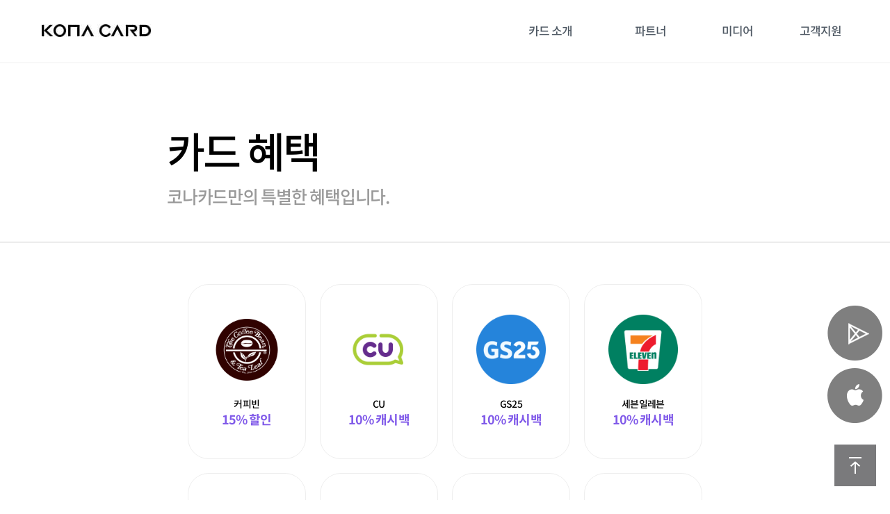

--- FILE ---
content_type: text/html;charset=UTF-8
request_url: https://www.konacard.co.kr/benefit/guide
body_size: 26010
content:
<!DOCTYPE html>
<!--<html>-->
<html>
<head>
	<title>코나카드</title>
	<meta charset="utf-8" />
	<meta http-equiv="X-UA-Compatible" content="IE=edge, chrome=1" />
	<meta name="viewport" content="width=device-width, initial-scale=1.0 maximum-scale=1.0">
	<meta name="format-detection" content="telephone=no">
	<meta name="naver-site-verification" content="f186c1cfd8cdc2f5a1daf3b4098b8072c92b865f" />

	<!-- User Site에만 추가됨 -->
	<link type="text/css" rel="stylesheet" href="/css/common.css?v=12"/>
	<link type="text/css" rel="stylesheet" href="/jquery-ui/jquery-ui.css"/>
	<link rel="shortcut icon" type="image/x-icon" href="../../../images/konacard_favicon.ico" />

	<script src="../js/renew/jquery-1.10.2.min.js"></script>
	<script src="../js/renew/waypoints.min.js"></script>
	<script src="../js/renew/jquery.counterup.min.js"></script>
	<script src="../js/renew/swiper.min.js"></script>
	<script>
		var $j1102 = jQuery.noConflict();
		var $ = jQuery;
		window.onload = function () {
			$(".header").mouseover(function(){
				$(".header").css({"box-shadow": "0 20px 30px rgba(0,0,0,0.15)", "transition": "all 0.3s ease-in-out"});
			}).mouseleave(function(){
				$(".header").css({"box-shadow": "unset", "transition": "all 0.3s ease-in-out"});
			});
			reset_ani();
			//sec1_ani();
		};
		function reset_ani(){
			$(".img_main:not(.card_purple), .title_wrap, .title_main, .particles_wrap").removeClass("active");
			// $(".img_main:not(.card_purple):not(.per3), .title_wrap, .title_main, .particles_wrap").removeClass("active");
			// $(".img_main.per3").addClass("active");
		}
		/*
		function sec1_ani(){
			const prizeMoney = '';
			var displayMoney = prizeMoney.toString().replace(/,/g, "").replace(/\B(?=(\d{3})+(?!\d))/g, ",");
			$('.counter').text(displayMoney);
			// debugger;
			if(prizeMoney>=50000000 && 100000000>prizeMoney) {
				$('.title_btn.round.black .money_txt').text('5천만');
			} else if(prizeMoney>=100000000) {
				var subMoney = prizeMoney.substr(0,prizeMoney.length-7);
				var hundredMillion = subMoney.substr(0,subMoney.length-1);
				var tenMillion = subMoney.substr(subMoney.length-1,subMoney.length);

				if(tenMillion==0) {
					$('.title_btn.round.black .money_txt').text(hundredMillion+'억');
				} else {
					$('.title_btn.round.black .money_txt').text(hundredMillion+'억 '+tenMillion+'천만');
				}
			} else {
				$('.title_btn.round.black .money_txt').text(displayMoney);
			}
			$(".firework_wrap").addClass("active");
			$j1102('.counter').counterUp({
				delay: 10,
				time: 600
			});
		}
		function sec2_ani(){
			$(".img_main.sec2, .title_wrap.sec2").addClass("active");
		}
		function sec8_ani(){
			$(".img_main.sec8, .title_wrap.sec8, .img_wrap.sec8").addClass("active");
		}
		function sec3_ani(){
			$(".img_main.sec3, .title_wrap.sec3").addClass("active");
		}
		function sec4_ani(){
			$(".img_main.sec4.card_purple").removeClass("ani_active");
			$(".img_main.sec4:not(.card_purple)").removeClass("active");
			$(".img_banner, .card_purple, .title_wrap.sec4").addClass("active");
			setTimeout(function(){
				$(".img_banner").removeClass("active");
				$(".img_main.sec4.card_purple").addClass("ani_active");
				setTimeout(function(){
					$(".img_main.sec4.card_mint").addClass("active");
					setTimeout(function(){
						$(".img_main.sec4.card_silver").addClass("active");
						setTimeout(function(){
							$(".img_main.sec4.card_gold").addClass("active");
							if($(".img_banner").hasClass("active")){
								$(".img_main.sec4:not(.card_purple)").removeClass("active");
							}
						}, 250);
					}, 250);
				}, 500);
			}, 2500);
		}
		function sec5_ani(){
			$(".img_main.sec5, .title_wrap.sec5").addClass("active");
		}
		function sec6_ani(){
			if($(".img_main.sec6.per30").hasClass("active") != true){
				$(".img_main.sec6.per3").addClass("active");
			}
			$(".title_wrap.sec6 .title_main.per3, .particles_wrap").addClass("active");
			setTimeout(function(){
				$(".title_wrap.sec6 .title_main.per30").addClass("active");
				$(".img_main.sec6.per3").removeClass("active");
				$(".img_main.sec6.per30").addClass("active");
			}, 800);
		}
		function sec7_ani(){
			$(".title_wrap.sec7").addClass("active");
		}
		// sec2_ani();
		// sec3_ani();
		// sec4_ani();
		// sec5_ani();
		// sec6_ani();
		*/
	</script>

	<script type="text/javascript" src="/js/jquery-3.4.1.min.js"></script>
    <script type="text/javascript" src="/jquery-ui/jquery-ui.min.js"></script>
    <script type="text/javascript" src="/js/jquery.i18n.properties.min.js?v=2"></script>
	<!--<script type="text/javascript" src="../../../scroll/jquery.scrollbar.min.js" th:src="@{/scroll/jquery.scrollbar.min.js}"></script>-->
    <script type="text/javascript" src="/js/promise.min.js"></script>
    <script type="text/javascript" src="/js/fetch.js"></script>
	<!--<script type="text/javascript" src="../../../js/jquery.validate.js" th:src="@{/js/jquery.validate.js}"></script>-->
	<!--<script type="text/javascript" src="../../../chosen/chosen.jquery.js" th:src="@{/chosen/chosen.jquery.js}"></script>-->
	<script type="text/javascript" src="/js/modalDialog.js"></script>
	<script type="text/javascript" src="/js/common.js?v=52.1.00.0"></script>
	<script type="text/javascript" src="/js/commonFetch.js?v=8"></script>

	<!--절대 지우지 말 것!!-->
	<script>
        (function(i,s,o,g,r,a,m){i['GoogleAnalyticsObject']=r;i[r]=i[r]||function(){
            (i[r].q=i[r].q||[]).push(arguments)},i[r].l=1*new Date();a=s.createElement(o),
            m=s.getElementsByTagName(o)[0];a.async=1;a.src=g;m.parentNode.insertBefore(a,m)
        })(window,document,'script','https://www.google-analytics.com/analytics.js','ga');

        ga('create', 'UA-104164310-3', 'auto');
        ga('require', 'displayfeatures');
        ga('send', 'pageview');
	</script>
	<!--절대 지우지 말 것!!-->

	<!-- User Site에만 추가됨 -->
	<script type="text/javascript" src="/js/ui.js"></script>
	<script type="text/javascript" src="/js/renewal-ui.js"></script>
	<!--<script type="text/javascript" src="../../../js/newWaterfall.js" th:src="@{/js/newWaterfall.js}"></script>-->
	<!--<script type="text/javascript" src="../../../js/jQueryRotate.js" th:src="@{/js/jQueryRotate.js}"></script>-->
	<script type="text/javascript" src="/js/jquery.dotdotdot.min.js"></script>
	<script async src="https://www.googletagmanager.com/gtag/js?id=UA-104164310-3"></script>
	<script>
	$(document).ready(function(){
		// if(($(".content_wrap .title_wrap>.title_main").first().text() == "코나카드" || $(".content_wrap .title_main").text() == "카드 혜택" || $(".content_wrap .title_main").text() == "영상 갤러리" || $(".content_wrap .title_main").text() == "제휴 브랜드") && !($(".content_wrap").hasClass("marginPadding0"))){
		// 	$(".content_wrap").addClass("marginPadding0");
		// }
		$(window).scroll(function() {
			if($(window).scrollTop() == $(document).height() - $(window).height()){
				$('.anchor_top2').css("display", "none");
			}
			else{
				$('.anchor_top2').css("display", "block");
			}
		});
		$(".header").mouseover(function(e){
			e.stopPropagation();
			if($(".header .nav").height() == "60"){
				$(".header .nav").height("65");
			}
			$(".header").css({"box-shadow": "0 20px 30px rgba(0,0,0,0.15)", "transition": "all 0.3s ease-in-out"});
		}).mouseleave(function(e){
			e.stopPropagation();
			$(".header").css({"box-shadow": "unset", "transition": "all 0.3s ease-in-out"});
		});
		//코나카드란? 애니메이션 포지션값 초기화
        window.dataLayer = window.dataLayer || [];
        function gtag() {dataLayer.push(arguments);}
        gtag('js', new Date());

        gtag('config', 'UA-104164310-3');

        /*var btnClick = function(tagId) {
            console.log("event btn click");
            gtag('event', document.getElementById(tagId.getAttribute('id')).getAttribute('id'),{
                    'event_category': '2018 코나보레이션 이벤트',
                    'event_label': 'PC_앱에서 신청하고 배송받기 버튼 클릭 수',
                }
            );
        }*/

        $(".event_btn").on('click',function(event) {
            // console.log("event btn click" + $(".event_btn").attr("id"));
            gtag('event', $(".event_btn").attr("id"),{
                    'event_category': '2018 코나보레이션 이벤트',
                    'event_label': 'MO_앱에서 신청하고 배송받기 버튼 클릭 수',
                }
            );
        });
	});
	</script>
	<!--<script async src="https://www.googletagmanager.com/gtag/js?id=UA-104164310-3"></script>-->
	<!--<script th:inline="javascript">
        window.dataLayer = window.dataLayer || [];
        function gtag() {dataLayer.push(arguments);}
        gtag('js', new Date());

        gtag('config', 'UA-104164310-3');

        var btnClick = function(tagId) {
            console.log("event btn click");
            gtag('event', document.getElementById(tagId.getAttribute('id')).getAttribute('id'),{
                    'event_category': '2018 코나보레이션 이벤트',
                    'event_label': 'PC_앱에서 신청하고 배송받기 버튼 클릭 수',
                }
            );
        }
	</script>-->
	<style type="text/css">
		.anchor_top2{
			position:fixed;
			width:60px;
			height:60px;
			right:20px;
			bottom:20px;
			z-index: 1;
		}
		.anchor_top2 a {
			display:block; width:100%; height:100%;
		}
	</style>
<meta name="robots" content="noindex,nofollow" charset="UTF-8">
<meta content="IE=edge" http-equiv="X-UA-Compatible">
<meta name="viewport" content="width=device-width, initial-scale=1.0 maximum-scale=1.0">
<meta name="format-detection" content="telephone=no">
<link rel="stylesheet" type="text/css" href="../css/renew_style.css">
<link rel="stylesheet" type="text/css" href="../css/renew_style_page.css">
</head>

<body>

<div id="skipNavigation" title="스킵내비게이션">
		<a href="#content">본문내용 바로가기</a>
</div>

<div class="body_wrap" id="top">
	<div>

	</div>

	<header class="header">
	<div class="header_line"></div>
	<h1><a href="/" ><img src="../../images/common/t_logo.jpg" alt="Kona Card" /></a></h1>
	<nav class="nav">
		<ul>
			<li class="m_1depth"><a href="#">카드 소개</a>
				<ul>
<!--					<li class="m_2depth"><a href="/introduce/aboutKonaCard">코나카드</a></li>-->
					<li class="m_2depth"><a href="https://www.konabizcard.com" target="_blank">코나비즈카드</a></li>
<!--					<li class="m_2depth"><a href="/benefit/guide">카드혜택</a></li>-->
					<!--<li class="m_2depth"><a href="https://konacardshop.com" target="_blank">코나카드샵</a></li>-->
				</ul>
			</li>

			<li class="m_1depth" style="margin-left:70px"><a href="#">파트너</a>
				<ul>
					<li class="m_2depth"><a href="/franchisees/affilateBrand">제휴 브랜드</a></li>
<!--					<li class="m_2depth"><a href="https://busan.usersite.co.kr/" >부산 동백전</a></li>-->
				</ul>
			</li>

			<li class="m_1depth" style="margin-left:57px"><a href="#">미디어</a>
				<ul>
					<li class="m_2depth"><a href="/luckyloko/luckylokoShow">영상 갤러리</a></li>
<!--					<li class="m_2depth"><a href="/news">언론기사</a></li>-->
				</ul>
			</li>

			<li class="m_1depth" style="margin-left:45px"><a href="#">고객지원</a>
				<ul>
					<li class="m_2depth"><a href="/notices">공지사항</a></li>
					<li class="m_2depth"><a href="/faqs">FAQ</a></li>
					<li class="m_2depth"><a href="/partnership">제휴문의</a></li>
					<li class="m_2depth"><a href="/consultation">고객상담안내</a></li>
				</ul>
			</li>
		</ul>
		<a href="#none;" class="btn_close"><img
				src="../../images/common/btn_menu_close.png" alt="메뉴닫기" /></a>
	</nav>
</header>

	<div class="content_wrap">
		<!-- contentArea -->
		<div class="new_subtitle marginPadding0">
	<div class="app_content">
		<div class="main_wrap">
			<div class="sub_wrap">
				<section class="card_benefit int01">
					<div class="section_wrap">
						<div class="title_wrap">
							<div class="title_main">카드 혜택</div>
							<div class="title_sub">코나카드만의 특별한 혜택입니다.</div>
						</div>
					</div>
				</section>
				<section class="card_benefit int02">
					<div class="section_wrap">
						<div class="cont_wrap benefit_wrap">
							<div class="elem_box">
								<div class="ben_icon b01"></div>
								<div class="txt_wrap">
									<div class="txt_sub">커피빈</div>
									<div class="txt_main">15% 할인</div>
								</div>
							</div>
							<div class="elem_box">
								<div class="ben_icon b07"></div>
								<div class="txt_wrap">
									<div class="txt_sub">CU</div>
									<div class="txt_main">10% 캐시백</div>
								</div>
							</div>
							<div class="elem_box">
								<div class="ben_icon b02"></div>
								<div class="txt_wrap">
									<div class="txt_sub">GS25</div>
									<div class="txt_main">10% 캐시백</div>
								</div>
							</div>
							<div class="elem_box">
								<div class="ben_icon b03"></div>
								<div class="txt_wrap">
									<div class="txt_sub">세븐일레븐</div>
									<div class="txt_main">10% 캐시백</div>
								</div>
							</div>
							<div class="elem_box">
								<div class="ben_icon b08"></div>
								<div class="txt_wrap">
									<div class="txt_sub">최대</div>
									<div class="txt_main">0.5% 캐시백</div>
								</div>
							</div>
							<div class="elem_box">
								<div class="ben_icon b04"></div>
								<div class="txt_wrap">
									<div class="txt_sub">단골매장</div>
									<div class="txt_main">3% 캐시백</div>
								</div>
							</div>
							<div class="elem_box">
								<div class="ben_icon b05"></div>
								<div class="txt_wrap">
									<div class="txt_sub">연말정산</div>
									<div class="txt_main">소득공제 30%</div>
								</div>
							</div>
							<div class="elem_box">
								<div class="ben_icon b06"></div>
								<div class="txt_wrap">
									<div class="txt_sub">연회비</div>
									<div class="txt_main">무료</div>
								</div>
							</div>
						</div>
						<a class="title_btn" href="/introduce/aboutKonaCard" title="코나카드 소개" style="opacity: 0; pointer-events: none; margin: 0 0 15rem;">코나카드 혜택 보러가기</a>
					</div>
				</section>
			</div>
		</div>
	</div>
	<section class="section99">
		<div class="section_wrap sec99">
			<div class="flex_center">
				<div class="bot_img card_logo"></div>
				<div class="bot_title">
					<span class="txt_normal">지금 바로 앱 다운로드하고,</span>
					코나카드 혜택 누리기
				</div>
			</div>
			<div class="flex_center">
				<div class="bot_qr">
					<!-- <img src="../images/main/renew/kona_qr.png" width="125px" height="125px"> -->
				</div>
				<div class="bot_btn_wrap flexvert">
					<a class="bot_btn aos app_google" href="https://play.google.com/store/apps/details?id=com.konai.konamoney">
						<div class="app_img"></div>
						<span>Google Play 다운로드</span>
					</a>
<!--					<a class="bot_btn ios app_apple" href="https://www.konacard.co.kr/market/download">-->
					<a class="bot_btn ios app_apple" href="https://apps.apple.com/kr/app/id1161985924">
						<div class="app_img"></div>
						<span>App Store 다운로드</span>
					</a>
				</div>
			</div>
		</div>
	</section>
<!--	<script>-->
<!--		window.addEventListener('load', function(){-->
<!--			debugger;-->
<!--		});-->
<!--	</script>-->
</div>
	</div>

	<!-- footer -->
	<footer class="footer">
	<div class="cont_align">
		<ul class="footer_links">
			<!--  <li><a href="#">개인정보 처리방침</a></li>
			<li><a href="/stipulations">전자금융거래 이용약관</a></li>
			<li><a href="#">서비스 이용약관</a></li>
			<li><a href="#sitemap" id="sitemapOpen">사이트맵</a></li>-->
		</ul>
		<!--<div class="etc_links">
			<div class="link_cont">
				<a href="https://www.instagram.com/konacard"><img src="../../images/main/renew/btn-sns-instagram.png" alt="인스타그램" /></a>
				<a href="https://www.facebook.com/konacard"><img src="../../images/main/renew/btn-sns-facebook.png" alt="페이스북" /></a>
				<a href="https://blog.naver.com/konacard_official"><img src="../../images/main/renew/btn-sns-blog.png" alt="블로그" /></a>
				<a href="https://pf.kakao.com/_tvfxcxl"><img src="../../images/main/renew/btn-sns-kakao.png" alt="카카오채널" /></a>
				<a href="https://www.youtube.com/channel/UCvgCKm7uHh5Bcy2bvZGIAsg"><img src="../../images/main/renew/btn-sns-youtube.png" alt="유튜브" /></a>
			</div>-->
<!--			<div class="cmb">-->
<!--				<p class="label">-->
<!--					Family Site<a href="#familySite">열기</a>-->
<!--				</p>-->
<!--				<ul id="familySite">-->
<!--					<li><a onclick="Footer.linkClickEvent('http://www.konai.com')" style="cursor:pointer;">코나아이</a></li>-->
<!--					<li><a onclick="Footer.linkClickEvent('https://partner.konaplatform.com')" style="cursor:pointer;">파트너포털</a></li>-->
<!--				</ul>-->
<!--			</div>-->
		<!--</div>-->
		<address class="addr">
			<p class="f_logo">KONA i</p>
			<p>
				주소 : 서울특별시 영등포구 은행로 3 익스콘벤처타워 8층 <br/>대표자 : 조정일 &nbsp; 사업자등록번호 : <span
					class="f_licensee">109-81-53365</span> 고객센터 : <span class="f_call">1899-4118</span>
				<!--<a href="mailto:help@konacard.co.kr" title="이메일보내기" class="f_email">help@konacard.co.kr</a>-->
				<p class="f_copyright">Copyright KONA I CO., LTD. All rights reserved.</p>
			</p>
<!--			<img src="../../images/common/award_logo.png"-->
<!--				 alt="" style="width: 77px; margin-top: 10px;" />-->
		</address>
		<div class="anchor_top">
			<a href="#top"><img src="../../images/main/renew/top.png" width="60px" height="60px"
				alt="맨 위로" /></a>
		</div>
	</div>
	<!-- .cont_align -->
	
	<script type="text/javascript">
			$(function(){
				var Footer ={
						//초기화
						init : function(){
							return this;
						},
					
						linkClickEvent : function(url){
							location.href=url;
						}
				}
				
				window.Footer = Footer.init();
			});
	</script>
</footer>

	<div id="sitemap" class="sitemap">
		<div class="cont_align">
			<p class="tit">Site Map</p>
				<!-- nav 영역 -->
		</div><!-- .cont_align -->
	</div><!-- .sitemap -->
	<div id="da"></div>
	<div id="divLoading" style="display: none;">
		<img src="../images/common/load01.png" id="imgLoading" alt="" />

	</div>
</div><!-- .body_wrap-->

<div class="anchor_top2" style="display: block;">
	<div class="anchor_top2">
	<a href="https://play.google.com/store/apps/details?id=com.konai.konamoney" style="display:block;position:absolute;width: 79px;height: 80px;left: -10px;top: -200px;">
		<!-- play store -->
		<img style="display:block;width:79px;height:80px;" src="../images/main/link_playstore.png">
	</a>
	<a href="https://itunes.apple.com/kr/app/%EC%BD%94%EB%82%98%EB%A8%B8%EB%8B%88/id1161985924?mt=8" style="display:block;position:absolute;width: 79px;height: 80px;left: -10px;top: -110px;">
		<!-- app store -->
		<img style="display:block;width:79px;height:80px;" src="../images/main/link_appstore.png">
	</a>
	<a href="#top"><img src="../images/common/btn_top2.png" alt="맨 위로"></a>
</div>

</body>
<form name="frm_submit" id="frm_submit" method="post"><input type="hidden" name="ptSignature" value="BT24B0BJyhrPcmNF1eCumU0Ev68O5WtWaDEY+vxS9os=" />

	<input type="hidden" name="privacy" value="Y"/>
</form>

<script type="text/javascript">

$(function(){
	var mainLayout = {
		//초기화
		init: function(){
			this.cache();
			this.bindEvent();
			this.mainInit();
			return this;
		},
		//변수 선언
		cache : function(){
			this.$imgLoading	= $("#imgLoading");

			this.$loadingTimer 	= 0;
		},
		//이벤트 연결
		bindEvent : function(){

		},
		//초기 작업
        mainInit : function(){
        	//다국어 메세지 가져오기
        	this.getMessageProperties();

        	// Table Column Resizing
        	//this.setTableColumnResizing();
        },
        //다국어 메세지 가져오기
        getMessageProperties: function(){
        	//다국어 호출
        	$.i18n.properties({
        	    name:'messages',
        	    path:'../common/properties/',
        	    mode:'both',
        	    language:"ko",
        	    callback: function() {
        	    	//메세지가 완료되는 시점에 재로딩..
					$.getScript( '/js/jquery.validate.js', 'js/common.js' , 'js/modalDialog.js' , 'js/commonFetch.js', 'js/ui.js' );
        	    }
        	});
        },
      	//조회 로딩바 셋팅
		setLoadingBar : function() {
			mainLayout.setLoadingInterval();
			mainLayout.loadingBar = setInterval(mainLayout.setLoadingInterval, 200);
		},
		//로딩바 interval 함수
		setLoadingInterval : function(){
			mainLayout.$loadingTimer ++;
			mainLayout.$imgLoading.attr("src", "../images/common/load0" + mainLayout.$loadingTimer + ".png");

			var imgIndex = ""
			switch(mainLayout.$loadingTimer){
				case 1 :
					break;
				case 2 :
					break;
				case 3 :
					break;
				case 4 :
					mainLayout.$loadingTimer = 0;
					break;
			}
		},
        //조회 로딩바 클리어
		clearLoadingBar : function() {
			mainLayout.$loadingTimer = 0;
			mainLayout.$imgLoading.attr("src", "../images/common/load01.png");
			clearInterval(mainLayout.loadingBar);
		}
		,
		// 모든 Table Resizing 처리
		setTableColumnResizing : function() {

			$("table").colResizable({
		        liveDrag:true,
		        gripInnerHtml:"<div class='grip'></div>",
		        draggingClass:"dragging",
		        resizeMode:'overflow'
		    });
		}
	}

	window.mainLayout = mainLayout.init();

});
</script>

<!-- footer 약관 세팅 -->
<script type="text/javascript">
$(function(){
	var setFooter ={
			//초기화
			init : function(){

				/*FetchJs.fetch({
					url: "/api/v1/stipulations",
					method: "GET",
					returnType: "json"
				}).then(function(response){
					console.log('res==> \t', response);
					//var stipulationList = response.data.stipulationList;
					var stipulationList = response.data.stipulationList.tcDefinitionList;

					//console.log(">>>>>>>>>>stipulationList>>>>>>>>"+JSON.stringify(stipulationList));
					//console.log(">>>>>>>>>>stipulationList.size>>>>>>>>"+stipulationList.size);
					var html = "";
					for(var i = 0; i < stipulationList.length; i++){
					    if(stipulationList[i]){}
						console.log(">>>>>>>>stipulationList[i].tcId>>>>>>>>>>"+stipulationList[i].tcId);
					//	html +=	 "<li><a href='/stipulations/" + stipulationList[i].stipulationNo + "'>" + stipulationList[i].stipulationNm + "</a></li>";

						if(stipulationList[i].tcActionType =='PY') {
                            html +=	 "<li><a href='/stipulations/" + stipulationList[i].tcId + "'>" + "<span style='font-weight: bold'>" + stipulationList[i].name  + "</span>" + "</a></li>";
                        }else{
                            html += "<li><a href='/stipulations/" + stipulationList[i].tcId + "'>" + stipulationList[i].name + "</a></li>";
                        }
					}

					html += "<li><a href='#sitemap' id='sitemapOpen'>사이트맵</a></li>";

					$(".footer_links").html(html);

					//사이트맵 이벤트
					$("#sitemapOpen").bind("click", function(){
						console.log("클릭");
						showSiteMap();
					});
				}, function(error){

				});*/

                var html = "";

				html +=	 "<li><a href='http://konacard-contents.azureedge.net/service/WEB/2024/12/3/EFS_20241215.pdf'>" + "<span>전자금융거래 이용약관</span>" + "</a></li>";
				html +=	 "<li><a href='http://konacard-contents.azureedge.net/service/WEB/2024/8/12/file_20240819.pdf'>" + "<span>서비스 이용약관</span>" + "</a></li>";
				//html +=	 "<li><a href='http://konacard-contents.azureedge.net/service/WEB/2023/8/10/file_617408219d124b24a3fecad36e0bfbf5_1527121633475.pdf'>" + "<span>서비스 이용약관</span>" + "</a></li>";
				// html +=	 "<li><a href='http://konacard-contents.azureedge.net/service/WEB/2021/7/1/file_c97d4d64a5894cecb2b73925fbbc8562_1625103537814.pdf'>" + "<span id='privacy' style='cursor: pointer; font-weight: 500'>개인정보처리방침</span>" + "</a></li>";
				html +=	 "<li><a href='/privacy/privacypolicy'>" + "<span id='privacy' style='cursor: pointer; font-weight: 500'>개인정보처리방침</span>" + "</a></li>";
				html +=	 "<li><a href='http://konacard-contents.azureedge.net/service/WEB/2018/8/8/file_5839f8e777854655804b7bf3f14c874d_1533710248662.pdf'>" + "<span>위치기반서비스 이용약관</span>" + "</a></li>";
				// html +=	 "<li><a href='/stipulations/10050'>" + "<span>전자금융거래 이용약관</span>" + "</a></li>";
				// html +=	 "<li><a href='/stipulations/10051'>" + "<span>서비스 이용약관</span>" + "</a></li>";
				// html +=	 "<li><a href='/stipulations/10053'>" + "<span>개인정보 수집·이용 동의</span>" + "</a></li>";
				// html +=	 "<li><a>" + "<span id='privacy' style='cursor: pointer; font-weight: bold'>개인정보처리방침</span>" + "</a></li>";
				// html +=	 "<li><a href='/stipulations/10054'>" + "<span>위치기반서비스 이용 약관</span>" + "</a></li>";
				// html +=	 "<li><a href='/stipulations/10055'>" + "<span>마케팅 정보 수신 동의</span>" + "</a></li>";
				// html +=	 "<li><a href='#sitemap'>" + "<span>사이트맵</span>" + "</a></li>";

                $(".footer_links").html(html);

                //사이트맵 이벤트
                $("#sitemapOpen").bind("click", function(){
                    showSiteMap();
                });

                $("#privacy").bind("click",function () {
                  location.href = "/stipulations/10052?"+$.param({
                    privacy : "Y"
                  });
                });

				return this;
			}
	}

	window.setFooter = setFooter.init();
});
</script>

<script type="text/javascript"></script>

</html>

--- FILE ---
content_type: text/css;charset=UTF-8
request_url: https://www.konacard.co.kr/css/common.css?v=12
body_size: 232
content:
@charset "utf-8";

@import url("main.css?v=12");
@import url("basic.css?v=12");
@import url("style.css?v=13");
/*@import url("renew_style.css?v=12");*/
/*@import url("renew_style_page.css?v=12");*/
@import url("policy.css?v=12");




--- FILE ---
content_type: text/css;charset=UTF-8
request_url: https://www.konacard.co.kr/css/renew_style.css
body_size: 56087
content:
/*@import url("renew_fonts.css");*/
/*@font-face{font-family:'Noto Sans KR';font-style:normal;font-weight:600;src:url(../font/NanumSquareEB.woff) format('woff')}*/
@font-face {
    font-display: block;
    font-family: "Noto Sans kr";
    font-weight: 100;
    font-style: normal;
    src: url("../font/NotoSans-Thin.woff") format("woff");
}
@font-face {
    font-display: block;
    font-family: "Noto Sans kr";
    font-weight: 200;
    font-style: normal;
    src: url("../font/NotoSans-Light.woff") format("woff");
}
@font-face {
    font-display: block;
    font-family: "Noto Sans kr";
    font-weight: 300;
    font-style: normal;
    src: url("../font/NotoSans-DemiLight.woff") format("woff");
}
@font-face {
    font-display: block;
    font-family: "Noto Sans kr";
    font-weight: 400;
    font-style: normal;
    src: url("../font/NotoSans-Regular.woff") format("woff");
}
@font-face {
    font-display: block;
    font-family: "Noto Sans kr";
    font-weight: 500;
    font-style: normal;
    src: url("../font/NotoSans-Medium.woff") format("woff");
}
@font-face {
    font-display: block;
    font-family: "Noto Sans kr";
    font-weight: 700;
    font-style: normal;
    src: url("../font/NotoSans-Black.woff") format("woff");
}
@font-face {
    font-display: block;
    font-family: "Noto Sans kr";
    font-weight: 900;
    font-style: Bold;
    src: url("../font/NotoSans-Bold.woff") format("woff");
}
@font-face {
    font-display: block;
    font-family: "Roboto";
    font-weight: 500;
    font-style: Bold;
    src: url("../font/Roboto-Bold.woff") format("woff");
}
html, body, div, span, applet, object, iframe, h1, h2, h3, h4, h5, h6, p, blockquote, pre, a, abbr, acronym, address, big, cite, code, del, dfn, em, img, ins, kbd, q, s, samp, small, strike, strong, sub, sup, tt, var, b, u, i, center, dl, dt, dd, ol, ul, li, fieldset, form, label, legend, table, caption, tbody, tfoot, thead, tr, th, td, article, aside, canvas, details, embed, figure, figcaption, footer, header, hgroup, menu, nav, output, ruby, summary, time, mark, audio, video, section {
    margin: 0;
    padding: 0;
    border: 0;
    font-size: 100%;
    vertical-align: baseline
}

html {
    /*width: 100%;*/
    /*min-width: 80rem;*/
    /*height: 100%;*/
    box-sizing: border-box;
    font-family: 'Noto Sans kr', sans-serif;
    /*overscroll-behavior-y: none;*/
    /*overflow-x: auto;*/
    /*overflow-y: hidden;*/
    /*backface-visibility: hidden;*/
    /*-webkit-backface-visibility: hidden*/
}

html > body {
    /*height: 100%;*/
    /*overflow-x: hidden;*/
    /*overflow-y: auto;*/
    /*touch-action: none;*/
    /*overscroll-behavior-y: none;*/
    /*backface-visibility: hidden;*/
    /*-webkit-backface-visibility: hidden*/
}

div {
    /*overscroll-behavior-y: none;*/
    /*backface-visibility: hidden;*/
    /*-webkit-backface-visibility: hidden*/
}

/*article, aside, details, figcaption, figure, footer, header, hgroup, menu, nav, section {*/
/*    display: block*/
/*}*/

body {
    /*line-height: 1;*/
    /*font-weight: 400;*/
    font-family: 'Noto Sans kr', sans-serif;
    /*font-size: 1.4rem;*/
    /*color: #000;*/
    /*background: #f2f7ff !important;*/
    /*letter-spacing: -0.03em*/
}

ol, ul {
    list-style: none;
}

blockquote, q {
    quotes: none
}

body {
    /*-webkit-touch-callout: none;*/
    /*-webkit-user-select: none !important;*/
    /*-moz-user-select: -moz-none !important;*/
    /*-ms-user-select: none !important;*/
    /*user-select: none !important*/
}

blockquote:before, blockquote:after, q:before, q:after {
    /*content: '';*/
    /*content: none*/
}

img {
    pointer-events: none
}

table {
    border-collapse: collapse;
    border-spacing: 0
}

button {
    border: 0;
    margin: 0;
    padding: 0;
    border: 0 none;
    background-color: transparent;
    cursor: pointer;
    font-family: 'Noto Sans kr', sans-serif;
    font: unset
}

button:focus, input:focus {
    outline: none;
    -webkit-tap-highlight-color: rgba(0, 0, 0, 0)
}

a:link {
    outline: none;
    -webkit-tap-highlight-color: rgba(0, 0, 0, 0)
}

button:focus {
    outline: none
}

​ a {
    text-decoration: none !important;
    z-index: 99
}

a:link, a:visited {
    /*color: #000*/
}

.shrink {
    font-stretch: ultra-condensed
}

.accent {
    font-weight: 500
}

.bolder {
    font-weight: 900
}

.accent.bolder {
    font-weight: 500
}

.txt_normal {
    font-weight: 200
}

.color_white {
    color: white !important
}

.color_black {
    color: black !important
}

.color_card {
    color: #815aea !important
}

.go_to_last {
    pointer-events: auto;
    z-index: 99
}

.no_margin {
    margin: 0 !important
}

.no_animation {
    animation: none !important
}

.roboto {
    font-family: 'Roboto';
    font-weight: bold
}

.flex_center {
    display: flex;
    align-items: center
}

.main_wrap {
    position: relative;
    width: 100%;
    height: 100%;
    -webkit-overflow-scrolling: touch;
    overflow-x: hidden;
    overflow-y: auto
}

.sub_wrap {
    position: relative;
    -webkit-overflow-scrolling: touch
}

.header_line{
    position: absolute;
    width: 100%;
    height: 1px;
    top: 89px;
    border-bottom: 1px solid #f0f0f0;
}

section {
    display: inline-flex;
    justify-content: center;
    position: relative;
    -webkit-overflow-scrolling: touch;
    width: 100%;
    height: 80rem;
    margin: 0 auto;
    background: white
}

section.section01 {
    display: inline-block;
    height: 60rem;
    text-align: center;
    background-image: linear-gradient(56deg, #6543c0 11%, #805ae9 80%)
}

section.section01:before {
    content: '';
    position: absolute;
    display: inline-block;
    width: 46rem;
    height: 46rem;
    margin-top: -37rem;
    /*margin-left: -15.5rem;*/
    left: calc(50% - 30rem);
    border-radius: 50rem;
    background-position: center bottom;
    background-image: linear-gradient(to top, #906afa 0%, #906afa 100%);
    background-repeat: no-repeat;
    z-index: 2
}

section.section01:after {
    content: '';
    position: absolute;
    width: 49.2rem;
    height: 49.2rem;
    margin-top: -29.6rem;
    /*margin-left: -4.6rem;*/
    left: calc(50% - 26rem);
    border-radius: 50rem;
    background-position: center bottom;
    background-image: linear-gradient(to top, #805ae9 0%, #805ae9 100%);
    background-repeat: no-repeat;
    box-shadow: 0 0 3rem rgba(0, 0, 0, 0.15);
    z-index: 1
}

section.section08, section.section04, section.section06{
    background-color: #f7f5fd;
}

section.section99 {
    height: 16.4rem;
    background: #f0f0f0;
    /* background: #5b2ae2; */
}

section .img_wrap.absolute {
    position: absolute;
    display: inline-flex;
    justify-content: flex-end;
    align-items: flex-end;
    width: 100%;
    max-width: 124rem;
    height: 100%;
}

section .img_wrap.absolute img {
    width: 21rem;
    height: 21rem;
    margin-right: 8.8rem;
    pointer-events: none;
    opacity: 0;
    transition: opacity 0.5s ease-in-out;
    transition-delay: 0.5s;
}

section .img_wrap.absolute.active img {
    opacity: 1;
    transition: opacity 0.5s ease-in-out;
    transition-delay: 0.5s;
}

section .section_wrap {
    display: inline-flex;
    justify-content: space-around;
    align-items: center;
    width: 100%;
    max-width: 124rem;
    height: 100%;
    z-index: 3
}

section .section_wrap.disblock {
    display: inline-block
}

section .section_wrap.flexvert {
    flex-direction: column;
    justify-content: flex-end
}

section .section_wrap.sec99 {
    justify-content: space-between
}

section .section_wrap.sec99 .bot_img {
    position: relative;
    display: inline-block;
    width: 12rem;
    height: 12rem;
    background-position: center;
    background-size: contain;
    background-repeat: no-repeat
}

section .section_wrap.sec99 .bot_img.card_logo {
    background-image: url(../images/main/renew/ic-appicon.png);
    /*background-image: url(../images/main/renew/ic_appicon.png);*/
    image-rendering: -webkit-optimize-contrast;
}

section .section_wrap.sec99 .bot_title {
    position: relative;
    display: inline-flex;
    flex-direction: column;
    font-size: 3rem;
    line-height: 3.6rem;
    letter-spacing: -0.15rem;
    /* color: white; */
    color: #20252c;
    font-weight: 500
}

section .section_wrap.sec99 .bot_title .txt_normal {
    font-weight: 100
}

section .section_wrap.sec99 .bot_qr {
    position: relative;
    display: inline-block;
    width: 12.5rem;
    height: 12.5rem;
    background-position: center;
    background-size: contain;
    background-repeat: no-repeat;
    background-image: url(../images/main/renew/kona_qr.png);
    image-rendering: -webkit-optimize-contrast;
}

section .section_wrap.sec99 .bot_btn_wrap {
    display: inline-flex;
    justify-content: center;
    align-items: center;
    margin-left: 2.5rem;
    margin-right: 2rem;
}

section .section_wrap.sec99 .bot_btn_wrap.flexvert {
    flex-direction: column
}

section .section_wrap.sec99 .bot_btn_wrap .bot_btn {
    display: inline-flex;
    justify-content: space-around;
    align-items: center;
    width: 16rem;
    height: 2rem;
    padding: 2rem 2.8rem;
    font-size: 1.4rem;
    font-weight: 200;
    letter-spacing: -0.07rem;
    border-radius: 1.8rem;
    background-color: #41496e;
    color: white;
    cursor: pointer
}

section .section_wrap.sec99 .bot_btn_wrap .bot_btn:last-child {
    margin-top: 0.5rem
}

section .section_wrap.sec99 .bot_btn_wrap .bot_btn.aos .app_img {
    width: 2.3rem;
    height: 2.3rem;
    background-image: url(../images/main/renew/ic_google.png);
    image-rendering: -webkit-optimize-contrast;
    background-position: center;
    background-size: contain;
    background-repeat: no-repeat
}

section .section_wrap.sec99 .bot_btn_wrap .bot_btn.ios .app_img {
    width: 2.3rem;
    height: 2.3rem;
    background-image: url(../images/main/renew/ic_apple.png);
    image-rendering: -webkit-optimize-contrast;
    background-position: center;
    background-size: contain;
    background-repeat: no-repeat
}

section .section_wrap .title_wrap {
    display: inline-flex;
    flex-direction: column;
    justify-content: center;
    align-items: center;
    width: 64%;
    max-width: 64rem;
    text-align: center;
    z-index: 5;
}

section .section_wrap .title_wrap.flexvert {
    flex-direction: column
}

section .section_wrap .title_wrap.with100 {
    width: 100%;
    max-width: 192rem
}

section .section_wrap .title_wrap.txt_left {
    text-align: left;
    align-items: flex-start
}

section .section_wrap .title_wrap.txt_left div, section .section_wrap .title_wrap.txt_left a {
    transform: translate(3rem, 0);
    -webkit-transform: translate(3rem, 0)
}

section .section_wrap .title_wrap.txt_left.active div, section .section_wrap .title_wrap.txt_left.active a {
    transform: translate(0, 0);
    -webkit-transform: translate(0, 0);
    transition: transform 0.5s ease-in-out;
    -webkit-transition: transform 0.5s ease-in-out
}

section .section_wrap .title_wrap.txt_left.active div:last-child, section .section_wrap .title_wrap.txt_left.active a:last-child {
    transition-delay: 0.25s;
    -webkit-transition-delay: 0.25s
}

section .section_wrap .title_wrap.txt_left.active a {
    transition-delay: 0.25s;
    -webkit-transition-delay: 0.25s
}

section .section_wrap .title_wrap.txt_right {
    text-align: right;
    align-items: flex-end
}

section .section_wrap .title_wrap.txt_right div, section .section_wrap .title_wrap.txt_right a {
    transform: translate(-3rem, 0);
    -webkit-transform: translate(-3rem, 0)
}

section .section_wrap .title_wrap.txt_right.active div, section .section_wrap .title_wrap.txt_right.active a {
    transform: translate(0, 0);
    -webkit-transform: translate(0, 0);
    transition: transform 0.3s ease-in-out;
    -webkit-transition: transform 0.3s ease-in-out
}

section .section_wrap .title_wrap.txt_right.active:last-child, section .section_wrap .title_wrap.txt_right.active div:last-child {
    transition-delay: 0.25s;
    -webkit-transition-delay: 0.25s
}

section .section_wrap .title_wrap.txt_right.active a {
    transition-delay: 0.25s;
    -webkit-transition-delay: 0.25s
}

section .section_wrap .title_wrap .firework_wrap {
    display: inline-flex;
    justify-content: center;
    align-items: center;
    position: absolute;
    width: 100%;
    height: 100%;
    z-index: 3;
    pointer-events: none
}

section .section_wrap .title_wrap .firework_wrap .firework_piece {
    position: absolute;
    display: block;
    width: auto;
    height: auto;
    background-position: center;
    background-size: contain;
    background-repeat: no-repeat;
    opacity: 0
}

section .section_wrap .title_wrap .firework_wrap .firework_piece.p01 {
    width: 1.7rem;
    height: 1.7rem;
    transform: translate(0, 0);
    background-image: url(../images/main/renew/particle_1.png);
    image-rendering: -webkit-optimize-contrast;
}

section .section_wrap .title_wrap .firework_wrap .firework_piece.p02 {
    width: 1.7rem;
    height: 1.7rem;
    transform: translate(0, 0);
    background-image: url(../images/main/renew/particle_2.png);
    image-rendering: -webkit-optimize-contrast;
}

section .section_wrap .title_wrap .firework_wrap .firework_piece.p03 {
    width: 1.4rem;
    height: 2.5rem;
    transform: translate(0, 0);
    background-image: url(../images/main/renew/particle_5.png);
    image-rendering: -webkit-optimize-contrast;
}

section .section_wrap .title_wrap .firework_wrap .firework_piece.p04 {
    width: 2.1rem;
    height: 2.1rem;
    transform: translate(0, 0);
    background-image: url(../images/main/renew/particle_8.png);
    image-rendering: -webkit-optimize-contrast;
}

section .section_wrap .title_wrap .firework_wrap .firework_piece.p05 {
    width: 2.3rem;
    height: 2.9rem;
    transform: translate(0, 0);
    background-image: url(../images/main/renew/particle_9.png);
    image-rendering: -webkit-optimize-contrast;
}

section .section_wrap .title_wrap .firework_wrap .firework_piece.p06 {
    width: 4.1rem;
    height: 3.8rem;
    transform: translate(0, 0);
    background-image: url(../images/main/renew/particle_10.png);
    image-rendering: -webkit-optimize-contrast;
}

section .section_wrap .title_wrap .firework_wrap .firework_piece.p07 {
    width: 1.7rem;
    height: 1.7rem;
    transform: translate(0, 0);
    background-image: url(../images/main/renew/particle_3.png);
    image-rendering: -webkit-optimize-contrast;
}

section .section_wrap .title_wrap .firework_wrap .firework_piece.p08 {
    width: 1.6rem;
    height: 2.5rem;
    transform: translate(0, 0);
    background-image: url(../images/main/renew/particle_6.png);
    image-rendering: -webkit-optimize-contrast;
}

section .section_wrap .title_wrap .firework_wrap .firework_piece.p09 {
    width: 2.4rem;
    height: 2.6rem;
    transform: translate(0, 0);
    background-image: url(../images/main/renew/particle_7.png);
    image-rendering: -webkit-optimize-contrast;
}

section .section_wrap .title_wrap .firework_wrap .firework_piece.p10 {
    width: 1.7rem;
    height: 1.7rem;
    transform: translate(0, 0);
    background-image: url(../images/main/renew/particle_4.png);
    image-rendering: -webkit-optimize-contrast;
}

section .section_wrap .title_wrap .firework_wrap.active .firework_piece {
    opacity: 1;
    transition: all 0.1s ease-in-out
}

section .section_wrap .title_wrap .firework_wrap.active .firework_piece.p01 {
    transform: translate(-65rem, 15rem);
    animation: p01_float_ani 6s linear alternate infinite;
    -webkit-animation: p01_float_ani 6s linear alternate infinite;
    animation-delay: 0.5s;
    -webkit-animation-delay: 0.5s;
}

section .section_wrap .title_wrap .firework_wrap.active .firework_piece.p02 {
    transform: translate(-55rem, 2rem);
    animation: p02_float_ani 5s linear alternate infinite;
    -webkit-animation: p02_float_ani 5s linear alternate infinite;
    animation-delay: 0.5s;
    -webkit-animation-delay: 0.5s;
}

section .section_wrap .title_wrap .firework_wrap.active .firework_piece.p03 {
    transform: translate(-40rem, -25rem);
    animation: p03_float_ani 4s linear alternate infinite;
    -webkit-animation: p03_float_ani 4s linear alternate infinite;
    animation-delay: 0.5s;
    -webkit-animation-delay: 0.5s;
}

section .section_wrap .title_wrap .firework_wrap.active .firework_piece.p04 {
    transform: translate(-25rem, -20rem);
    animation: p04_float_ani 4s linear alternate infinite;
    -webkit-animation: p04_float_ani 4s linear alternate infinite;
    animation-delay: 0.5s;
    -webkit-animation-delay: 0.5s;
}

section .section_wrap .title_wrap .firework_wrap.active .firework_piece.p05 {
    transform: translate(-24.5rem, 9.5rem);
    animation: p05_float_ani 5s linear alternate infinite;
    -webkit-animation: p05_float_ani 5s linear alternate infinite;
    animation-delay: 0.5s;
    -webkit-animation-delay: 0.5s;
}

section .section_wrap .title_wrap .firework_wrap.active .firework_piece.p06 {
    transform: translate(26rem, -16rem);
    animation: p06_float_ani 6s linear alternate infinite;
    -webkit-animation: p06_float_ani 6s linear alternate infinite;
    animation-delay: 0.5s;
    -webkit-animation-delay: 0.5s;
}

section .section_wrap .title_wrap .firework_wrap.active .firework_piece.p07 {
    transform: translate(36rem, -28rem);
    animation: p07_float_ani 4s linear alternate infinite;
    -webkit-animation: p07_float_ani 4s linear alternate infinite;
    animation-delay: 0.5s;
    -webkit-animation-delay: 0.5s;
}

section .section_wrap .title_wrap .firework_wrap.active .firework_piece.p08 {
    transform: translate(36rem, -2rem);
    animation: p08_float_ani 6s linear alternate infinite;
    -webkit-animation: p08_float_ani 6s linear alternate infinite;
    animation-delay: 0.5s;
    -webkit-animation-delay: 0.5s;
}

section .section_wrap .title_wrap .firework_wrap.active .firework_piece.p09 {
    transform: translate(32rem, 3rem);
    animation: p09_float_ani 5s linear alternate infinite;
    -webkit-animation: p09_float_ani 5s linear alternate infinite;
    animation-delay: 0.5s;
    -webkit-animation-delay: 0.5s;
}

section .section_wrap .title_wrap .firework_wrap.active .firework_piece.p10 {
    transform: translate(60rem, 15rem);
    animation: p10_float_ani 4s linear alternate infinite;
    -webkit-animation: p10_float_ani 4s linear alternate infinite;
    animation-delay: 0.5s;
    -webkit-animation-delay: 0.5s;
}

section .section_wrap .title_wrap .title_sub {
    font-size: 4rem;
    font-weight: 200;
    line-height: 4.2rem;
    letter-spacing: -0.2rem;
    text-align: center;
    color: white;
    margin-bottom: 2rem
}

section .section_wrap .title_wrap .title_main {
    font-size: 6rem;
    font-weight: 500;
    line-height: 8rem;
    letter-spacing: -0.3rem;
    color: black;
    word-break: keep-all
}

section .section_wrap .title_wrap .title_main.item_count {
    margin-bottom: 5rem;
    font-size: 5rem;
    line-height: 10rem;
    letter-spacing: -0.5rem;
    text-align: center;
    color: white
}

section .section_wrap .title_wrap .title_main.item_count .counter {
    font-size: 10rem
}

section .section_wrap .title_wrap .title_main.per3, section .section_wrap .title_wrap .title_main.per30 {
    transform: translate(0, 3rem);
    -webkit-transform: translate(0, 3rem);
    opacity: 0
}

section .section_wrap .title_wrap .title_main.per3.active, section .section_wrap .title_wrap .title_main.per30.active {
    opacity: 1;
    transform: translate(0, 0);
    -webkit-transform: translate(0, 0);
    transition: all 0.4s ease-in-out;
    -webkit-transition: all 0.4s ease-in-out
}

section .section_wrap .title_wrap .title_cont {
    margin-top: 2rem;
    font-size: 3.2rem;
    font-weight: 500;
    line-height: 3.6rem;
    letter-spacing: -0.16rem;
    color: #999999
}

section .section_wrap .title_wrap .title_btn {
    display: inline-flex;
    justify-content: space-between;
    width: 34rem;
    height: 3rem;
    padding: 2.3rem 4.2rem;
    margin-top: 2rem;
    font-size: 3rem;
    font-weight: 200;
    letter-spacing: -0.15rem;
    border-radius: 1.5rem;
    background-color: #805ae9;
    color: white;
    cursor: pointer
}

section .section_wrap .title_wrap .title_btn.round {
    border-radius: 10rem
}

section .section_wrap .title_wrap .title_btn.black {
    background-color: black
}

section .section_wrap .title_wrap .title_btn:after {
    content: '';
    display: block;
    position: relative;
    width: 2rem;
    height: 3rem;
    /* margin-left: 6rem; */
    margin-left: 1rem;
    background-image: url(../images/main/renew/ic_arrow.png);
    image-rendering: -webkit-optimize-contrast;
    background-position: center right;
    background-size: 60%;
    background-repeat: no-repeat
}

section .section_wrap .title_wrap .title_btn.round.black {
    width: auto;
    min-width: 30rem
}

section .section_wrap .title_wrap .title_btn.round.black:after {
    margin-left: 2rem
}

section .section_wrap .img_wrap {
    display: inline-flex;
    justify-content: center;
    align-items: center;
    position: relative;
    width: 40%;
    max-width: 55rem;
    height: 100%;
    max-height: 50rem
}

section .section_wrap .img_wrap .img_main {
    display: inline-block;
    position: absolute;
    width: 100%;
    height: 100%;
    background-position: center;
    background-size: contain;
    background-repeat: no-repeat
}

section .section_wrap .img_wrap .img_main.sec2.g_ball {
    width: 18.1rem;
    height: 18.1rem;
    left: 0;
    margin-bottom: 6rem;
    background-image: url(../images/main/renew/G_Ball.png);
    image-rendering: -webkit-optimize-contrast;
    z-index: 3
}

section .section_wrap .img_wrap .img_main.sec2.m_ball {
    width: 32.8rem;
    height: 32.8rem;
    bottom: 3.3rem;
    background-image: url(../images/main/renew/M_Ball.png);
    image-rendering: -webkit-optimize-contrast;
    z-index: 5
}

section .section_wrap .img_wrap .img_main.sec2.m_ball:before {
    content: '';
    position: absolute;
    width: 24rem;
    height: 8rem;
    left: 4.5rem;
    bottom: -5rem;
    background-image: url(../images/main/renew/ball_shadow.png);
    image-rendering: -webkit-optimize-contrast;
    background-position: center;
    background-size: contain;
    background-repeat: no-repeat;
    z-index: 4
}

section .section_wrap .img_wrap .img_main.sec2.y_ball {
    width: 8.4rem;
    height: 8.4rem;
    top: 6rem;
    right: 0;
    background-image: url(../images/main/renew/Y_Ball.png);
    image-rendering: -webkit-optimize-contrast;
    z-index: 3
}

section .section_wrap .img_wrap .img_main.sec2.active.g_ball {
    animation: floatingMotion 4s ease-in-out infinite;
    animation-delay: 2s;
    -webkit-animation: floatingMotion 4s ease-in-out infinite;
    -webkit-animation-delay: 2s
}

section .section_wrap .img_wrap .img_main.sec2.active.m_ball {
    animation: floatingMotion 5s ease-in-out infinite;
    -webkit-animation: floatingMotion 5s ease-in-out infinite
}

section .section_wrap .img_wrap .img_main.sec2.active.m_ball:before {
    animation: floatingshadowMotion 5s ease-in-out infinite;
    -webkit-animation: floatingshadowMotion 5s ease-in-out infinite
}

section .section_wrap .img_wrap .img_main.sec2.active.y_ball {
    animation: floatingMotion 3s ease-in-out infinite;
    animation-delay: 1s;
    -webkit-animation: floatingMotion 3s ease-in-out infinite;
    -webkit-animation-delay: 1s
}

section .section_wrap .img_wrap .img_main.sec3 {
    max-width: 44rem !important;
    max-height: 44rem !important;
    background-image: url(../images/main/renew/img_luckylokoShow.png);
    image-rendering: -webkit-optimize-contrast;
    transform: translate(0, 3rem);
    opacity: 0
}

section .section_wrap .img_wrap .img_main.sec3:after {
    content: '';
    position: absolute;
    width: 12rem;
    height: 9rem;
    right: 3rem;
    bottom: 3.5rem;
    background-image: url(../images/main/renew/ic_youtube.png);
    image-rendering: -webkit-optimize-contrast;
    background-position: center;
    background-size: contain;
    background-repeat: no-repeat;
    transform: translate(0, 3rem);
    opacity: 0
}

section .section_wrap .img_wrap .img_main.sec3.active {
    transform: translate(0, 0);
    opacity: 1;
    transition: all 0.3s ease-in-out;
    -webkit-transition: all 0.3s ease-in-out
}

section .section_wrap .img_wrap .img_main.sec3.active:after {
    transform: translate(0, 0);
    opacity: 1;
    transition: all 0.3s ease-in-out;
    transition-delay: 0.3s;
    -webkit-transition: all 0.3s ease-in-out;
    -webkit-transition-delay: 0.3s
}

section .section_wrap .img_wrap .img_main.sec4 {
    max-width: 28rem !important;
    max-height: 44.4rem !important;
    overflow: hidden
}

section .section_wrap .img_wrap .img_main.sec4.card_purple {
    background-image: url(../images/main/renew/img_intro_05_loko_purple.png);
    image-rendering: -webkit-optimize-contrast;
    right: -100%
}

section .section_wrap .img_wrap .img_main.sec4.card_purple.active {
    right: 0;
    transition: right 0.2s ease-in-out;
    -webkit-transition: right 0.2s ease-in-out
}

section .section_wrap .img_wrap .img_main.sec4.card_purple.ani_active {
    animation: trembleCardMotion 0.5s ease-in-out;
    -webkit-animation: trembleCardMotion 0.5s ease-in-out;
}

section .section_wrap .img_wrap .img_main.sec4.card_mint {
    background-image: url(../images/main/renew/img_intro_05_loko_mint.png);
    image-rendering: -webkit-optimize-contrast;
    right: -100%
}

section .section_wrap .img_wrap .img_main.sec4.card_mint.active {
    right: 0;
    transition: right 0.2s ease-in-out;
    -webkit-transition: right 0.2s ease-in-out
}

section .section_wrap .img_wrap .img_main.sec4.card_silver {
    background-image: url(../images/main/renew/img_intro_05_loko_silver.png);
    image-rendering: -webkit-optimize-contrast;
    right: -100%
}

section .section_wrap .img_wrap .img_main.sec4.card_silver.active {
    right: 0;
    transition: right 0.2s ease-in-out;
    -webkit-transition: right 0.2s ease-in-out
}

section .section_wrap .img_wrap .img_main.sec4.card_gold {
    background-image: url(../images/main/renew/img_intro_05_loko_gold.png);
    image-rendering: -webkit-optimize-contrast;
    right: -100%
}

section .section_wrap .img_wrap .img_main.sec4.card_gold.active {
    right: 0;
    transition: right 0.2s ease-in-out;
    -webkit-transition: right 0.2s ease-in-out
}

section .section_wrap .img_wrap .img_main.sec5 .benefit_elem {
    transform: translate(0, 3rem);
    opacity: 0
}

section .section_wrap .img_wrap .img_main.sec5.active .benefit_elem {
    transform: translate(0, 0);
    opacity: 1;
    transition: all 0.25s ease-in-out;
    -webkit-transition: all 0.25s ease-in-out
}

section .section_wrap .img_wrap .img_main.sec5.active .benefit_elem.gs25 {
    transition-delay: 0.15s;
    -webkit-transition-delay: 0.15s
}

section .section_wrap .img_wrap .img_main.sec5.active .benefit_elem.seven11 {
    transition-delay: 0.3s;
    -webkit-transition-delay: 0.3s
}

section .section_wrap .img_wrap .img_main.sec5.active .benefit_elem.store {
    transition-delay: 0.25s;
    -webkit-transition-delay: 0.25s
}

section .section_wrap .img_wrap .img_main.sec5.active .benefit_elem.coffee {
    transition-delay: 0.5s;
    -webkit-transition-delay: 0.5s
}

section .section_wrap .img_wrap .img_main.sec6 {
    max-width: 45rem !important;
    z-index: 2
}

section .section_wrap .img_wrap .img_main.sec6.per3 {
    opacity: 0;
    background-image: url(../images/main/renew/3percent.png);
    image-rendering: -webkit-optimize-contrast;
    background-size: 60%
}

section .section_wrap .img_wrap .img_main.sec6.per3.active {
    opacity: 1;
    transition: all 0.4s ease-in-out;
    -webkit-transition: all 0.4s ease-in-out
}

section .section_wrap .img_wrap .img_main.sec6.per30 {
    opacity: 0;
    background-image: url(../images/main/renew/30percent.png) !important;
    image-rendering: -webkit-optimize-contrast;
    background-size: contain !important
}

section .section_wrap .img_wrap .img_main.sec6.per30.active {
    opacity: 1;
    transition: all 0.6s ease-in-out;
    -webkit-transition: all 0.6s ease-in-out
}

section .section_wrap .img_wrap .img_main.sec6 .particles_wrap {
    display: inline-flex;
    justify-content: center;
    align-items: center;
    position: absolute;
    width: 100%;
    height: 100%;
    z-index: 3;
    pointer-events: none
}

section .section_wrap .img_wrap .img_main.sec6 .particles_wrap .particle {
    position: absolute;
    display: inline-block;
    width: auto;
    height: auto;
    background-position: center;
    background-size: contain;
    background-repeat: no-repeat;
    opacity: 1
}

section .section_wrap .img_wrap .img_main.sec6 .particles_wrap .particle.pl01 {
    width: 2.7rem;
    height: 2.7rem;
    background-image: url(../images/main/renew/Deco_2-2.png);
    image-rendering: -webkit-optimize-contrast;
    transform: translate(-26rem, 8rem) scale(0.8);
    -webkit-transform: translate(-26rem, 8rem) scale(0.8)
}

section .section_wrap .img_wrap .img_main.sec6 .particles_wrap .particle.pl02 {
    width: 4.7rem;
    height: 4.7rem;
    background-image: url(../images/main/renew/Deco_2-1.png);
    image-rendering: -webkit-optimize-contrast;
    transform: translate(-28rem, 13rem) scale(0.8);
    -webkit-transform: translate(-28rem, 13rem) scale(0.8)
}

section .section_wrap .img_wrap .img_main.sec6 .particles_wrap .particle.pl03 {
    width: 2.1rem;
    height: 2.1rem;
    background-image: url(../images/main/renew/Deco_2-3.png);
    image-rendering: -webkit-optimize-contrast;
    transform: translate(-22rem, 16rem) scale(0.8);
    -webkit-transform: translate(-22rem, 16rem) scale(0.8)
}

section .section_wrap .img_wrap .img_main.sec6 .particles_wrap .particle.pl04 {
    width: 4.7rem;
    height: 4.7rem;
    background-image: url(../images/main/renew/Deco_1-3.png);
    image-rendering: -webkit-optimize-contrast;
    transform: translate(14rem, -16rem) scale(0.8);
    -webkit-transform: translate(14rem, -16rem) scale(0.8)
}

section .section_wrap .img_wrap .img_main.sec6 .particles_wrap .particle.pl05 {
    width: 1.5rem;
    height: 1.5rem;
    background-image: url(../images/main/renew/Deco_1-2.png);
    image-rendering: -webkit-optimize-contrast;
    transform: translate(20rem, -13rem) scale(0.8);
    -webkit-transform: translate(20rem, -13rem) scale(0.8)
}

section .section_wrap .img_wrap .img_main.sec6 .particles_wrap .particle.pl06 {
    width: 2.2rem;
    height: 2.2rem;
    background-image: url(../images/main/renew/Deco_1-1.png);
    image-rendering: -webkit-optimize-contrast;
    transform: translate(18rem, -8rem) scale(0.8);
    -webkit-transform: translate(18rem, -8rem) scale(0.8)
}

section .section_wrap .img_wrap .img_main.sec6 .particles_wrap.active .particle.pl01 {
    animation: glareMotion1 1s ease-in-out infinite;
    -webkit-animation: glareMotion1 1s ease-in-out infinite
}

section .section_wrap .img_wrap .img_main.sec6 .particles_wrap.active .particle.pl02 {
    animation: glareMotion2 1.4s ease-in-out infinite;
    -webkit-animation: glareMotion2 1.4s ease-in-out infinite
}

section .section_wrap .img_wrap .img_main.sec6 .particles_wrap.active .particle.pl03 {
    animation: glareMotion3 1.2s ease-in-out infinite;
    -webkit-animation: glareMotion3 1.2s ease-in-out infinite
}

section .section_wrap .img_wrap .img_main.sec6 .particles_wrap.active .particle.pl04 {
    animation: glareMotion4 1.6s ease-in-out infinite;
    -webkit-animation: glareMotion4 1.6s ease-in-out infinite
}

section .section_wrap .img_wrap .img_main.sec6 .particles_wrap.active .particle.pl05 {
    animation: glareMotion5 1s ease-in-out infinite;
    -webkit-animation: glareMotion5 1s ease-in-out infinite
}

section .section_wrap .img_wrap .img_main.sec6 .particles_wrap.active .particle.pl06 {
    animation: glareMotion6 1.2s ease-in-out infinite;
    -webkit-animation: glareMotion6 1.2s ease-in-out infinite
}

section .section_wrap .img_wrap .img_main.sec7 {
    max-height: 55.5rem;
    background-image: url(../images/main/renew/img-kona.png);
    /*background-image: url(../images/main/renew/img_kona.png);*/
    image-rendering: -webkit-optimize-contrast;
    background-position: center top;
    background-size: 100%
}

section .section_wrap .img_wrap .img_main.sec8 {
    max-width: 46rem;
    max-height: auto;
    background-image: url(../images/main/renew/img-lucky-num.png);
    image-rendering: -webkit-optimize-contrast;
    filter: drop-shadow(0 5px 5px rgba(0,0,0,0.2));
}

section .section_wrap .img_wrap .img_banner_wrap {
    position: absolute;
    display: inline-block;
    width: 100%;
    height: 100%;
    left: -75%;
    overflow: hidden
}

section .section_wrap .img_wrap .img_banner_wrap .img_banner {
    display: block;
    position: relative;
    width: 100%;
    height: 14.5rem;
    top: 17rem;
    margin-right: 7.3rem;
    transform: translate(-90rem, 0rem)
}

section .section_wrap .img_wrap .img_banner_wrap .img_banner img {
    width: auto;
    height: 100%
}

section .section_wrap .img_wrap .img_banner_wrap .img_banner.active {
    transform: translate(50rem, 0rem);
    transition: transform 2.5s linear;
    -webkit-transition: transform 2.5s linear
}

section .section_wrap .img_wrap .benefit_wrap {
    display: inline-flex;
    flex-direction: column;
    justify-content: center;
    width: 100%;
    height: 100%
}

section .section_wrap .img_wrap .benefit_wrap .benefit_elem {
    display: inline-flex;
    justify-content: space-between;
    align-items: center;
    position: relative;
    width: calc(100% - 4rem);
    height: 10rem;
    padding: 2.3rem 2rem;
    border-radius: 1.5rem;
    background-color: white;
    box-shadow: 0 0 2rem rgba(0, 0, 0, 0.15);
    margin-bottom: 1.5rem
}

section .section_wrap .img_wrap .benefit_wrap .benefit_elem:last-child {
    margin-bottom: 0
}

section .section_wrap .img_wrap .benefit_wrap .benefit_elem .benefit_img {
    display: inline-block;
    position: relative;
    width: 10rem;
    min-width: 10rem;
    height: 10rem;
    background-position: center;
    background-size: contain;
    background-repeat: no-repeat
}

section .section_wrap .img_wrap .benefit_wrap .benefit_elem .benefit_img.coffeebean {
    background-image: url(../images/main/renew/img_cofffebean.png);
    image-rendering: -webkit-optimize-contrast;
}
section .section_wrap .img_wrap .benefit_wrap .benefit_elem .benefit_img.gs25 {
    background-image: url(../images/main/renew/img_gs25.png);
    image-rendering: -webkit-optimize-contrast;
}
section .section_wrap .img_wrap .benefit_wrap .benefit_elem .benefit_img.seven11 {
    background-image: url(../images/main/renew/img_7eleven.png);
    image-rendering: -webkit-optimize-contrast;
}

section .section_wrap .img_wrap .benefit_wrap .benefit_elem .benefit_img.coffee {
    background-image: url(../images/main/renew/img-coffee.png);
    image-rendering: -webkit-optimize-contrast;
}
section .section_wrap .img_wrap .benefit_wrap .benefit_elem .benefit_img.store {
    background-image: url(../images/main/renew/img-store.png);
    image-rendering: -webkit-optimize-contrast;
}
section .section_wrap .img_wrap .benefit_wrap .benefit_elem .benefit_img.cashback {
    background-image: url(../images/main/renew/img-cashback.png);
    image-rendering: -webkit-optimize-contrast;
}

section .section_wrap .img_wrap .benefit_wrap .benefit_elem .flex.vert {
    display: inline-flex;
    flex-direction: column;
    justify-content: center;
    align-items: center;
    position: relative;
    width: 100%;
    text-align: left;
    padding-left: 1.5rem
}

section .section_wrap .img_wrap .benefit_wrap .benefit_elem .flex.vert .benefit_cont.sub {
    width: 100%;
    justify-content: flex-start;
    font-size: 1.8rem;
    font-weight: normal;
    letter-spacing: -0.054rem;
}

section .section_wrap .img_wrap .benefit_wrap .benefit_elem .flex.vert .benefit_title {
    width: 100%;
    justify-content: flex-start;
    margin-top: 1rem;
    font-size: 2.3rem;
    font-weight: 900;
    letter-spacing: -0.069rem;
}

section .section_wrap .img_wrap .benefit_wrap .benefit_elem .benefit_title {
    display: inline-flex;
    justify-content: flex-start;
    align-items: center;
    position: relative;
    width: calc(50% - 4.5rem);
    font-size: 2.2rem;
    font-weight: 500;
    text-align: left;
    padding-left: 1.5rem
}

section .section_wrap .img_wrap .benefit_wrap .benefit_elem .benefit_cont {
    display: inline-flex;
    justify-content: flex-end;
    align-items: center;
    position: relative;
    width: calc(50% - 4.5rem);
    font-size: 2.2rem;
    font-weight: bold;
    text-align: left;
    padding-left: 1.5rem
}

section .section_wrap .img_wrap .benefit_wrap .benefit_elem .benefit_cont>div {
    margin-bottom: 2.2rem;
}

section .section_wrap .img_wrap .benefit_wrap .benefit_elem .benefit_cont>div:before {
    content: '';
    position: relative;
    display: inline-block;
    width: 100%;
    height: 0.8rem;
    margin-bottom: -2.8rem;
    background-color: rgba(128,90,233,0.5);
    z-index: -1;
}

section .section_wrap .img_wrap.margin_t {
    margin-top: 6.5rem
}

@media (hover: hover) and (max-width: 299px) {
    html {
        font-size: 4px
    }
}

@media (hover: hover) and (min-width: 300px) and (max-width: 359px) {
    html {
        font-size: 5px
    }
}

@media (hover: hover) and (min-width: 360px) and (max-width: 399px) {
    html {
        font-size: 6px
    }
}

@media (hover: hover) and (min-width: 400px) and (max-width: 449px) {
    html {
        font-size: 7px
    }
}

@media (hover: hover) and (min-width: 450px) and (max-width: 759px) {
    html {
        font-size: 8px
    }
}

@media (hover: hover) and (min-width: 760px) and (max-width: 1000px) {
    html {
        font-size: 9px
    }
}

@media (hover: hover) and (min-width: 1001px) and (max-width: 1920px) {
    html {
        font-size: 10px
    }
}

@media (hover: hover) and (min-width: 1921px) {
    html {
        font-size: 11px
    }
}

@media (hover: none) and (max-width: 199px) {
    html {
        font-size: 2px
    }
}

@media (hover: none) and (min-width: 200px) and (max-width: 249px) {
    html {
        font-size: 2.5px
    }
}

@media (hover: none) and (min-width: 250px) and (max-width: 299px) {
    html {
        font-size: 3px
    }
}

@media (hover: none) and (min-width: 300px) and (max-width: 359px) {
    html {
        font-size: 3.5px
    }
}

@media (hover: none) and (min-width: 360px) and (max-width: 399px) {
    html {
        font-size: 4px
    }
}

@media (hover: none) and (min-width: 400px) and (max-width: 449px) {
    html {
        font-size: 4.5px
    }
}

@media (hover: none) and (min-width: 450px) {
    html {
        font-size: 5px
    }
}

@-webkit-keyframes glareMotion1 {
    0% {
        transform: translate(-26rem, 8rem) scale(0.8);
        -webkit-transform: translate(-26rem, 8rem) scale(0.8);
        opacity: 0.8
    }
    40% {
        transform: translate(-26rem, 8rem) scale(1);
        -webkit-transform: translate(-26rem, 8rem) scale(1);
        opacity: 1
    }
    to {
        transform: translate(-26rem, 8rem) scale(0.8);
        -webkit-transform: translate(-26rem, 8rem) scale(0.8);
        opacity: 0.8
    }
}

@keyframes glareMotion1 {
    0% {
        transform: translate(-26rem, 8rem) scale(0.8);
        -webkit-transform: translate(-26rem, 8rem) scale(0.8);
        opacity: 0.8
    }
    40% {
        transform: translate(-26rem, 8rem) scale(1);
        -webkit-transform: translate(-26rem, 8rem) scale(1);
        opacity: 1
    }
    to {
        transform: translate(-26rem, 8rem) scale(0.8);
        -webkit-transform: translate(-26rem, 8rem) scale(0.8);
        opacity: 0.8
    }
}

@-webkit-keyframes glareMotion2 {
    0% {
        transform: translate(-28rem, 13rem) scale(0.8);
        -webkit-transform: translate(-28rem, 13rem) scale(0.8);
        opacity: 0.8
    }
    40% {
        transform: translate(-28rem, 13rem) scale(1);
        -webkit-transform: translate(-28rem, 13rem) scale(1);
        opacity: 1
    }
    to {
        transform: translate(-28rem, 13rem) scale(0.8);
        -webkit-transform: translate(-28rem, 13rem) scale(0.8);
        opacity: 0.8
    }
}

@keyframes glareMotion2 {
    0% {
        transform: translate(-28rem, 13rem) scale(0.8);
        -webkit-transform: translate(-28rem, 13rem) scale(0.8);
        opacity: 0.8
    }
    40% {
        transform: translate(-28rem, 13rem) scale(1);
        -webkit-transform: translate(-28rem, 13rem) scale(1);
        opacity: 1
    }
    to {
        transform: translate(-28rem, 13rem) scale(0.8);
        -webkit-transform: translate(-28rem, 13rem) scale(0.8);
        opacity: 0.8
    }
}

@-webkit-keyframes glareMotion3 {
    0% {
        transform: translate(-22rem, 16rem) scale(0.8);
        -webkit-transform: translate(-22rem, 16rem) scale(0.8);
        opacity: 0.8
    }
    40% {
        transform: translate(-22rem, 16rem) scale(1);
        -webkit-transform: translate(-22rem, 16rem) scale(1);
        opacity: 1
    }
    to {
        transform: translate(-22rem, 16rem) scale(0.8);
        -webkit-transform: translate(-22rem, 16rem) scale(0.8);
        opacity: 0.8
    }
}

@keyframes glareMotion3 {
    0% {
        transform: translate(-22rem, 16rem) scale(0.8);
        -webkit-transform: translate(-22rem, 16rem) scale(0.8);
        opacity: 0.8
    }
    40% {
        transform: translate(-22rem, 16rem) scale(1);
        -webkit-transform: translate(-22rem, 16rem) scale(1);
        opacity: 1
    }
    to {
        transform: translate(-22rem, 16rem) scale(0.8);
        -webkit-transform: translate(-22rem, 16rem) scale(0.8);
        opacity: 0.8
    }
}

@-webkit-keyframes glareMotion4 {
    0% {
        transform: translate(14rem, -16rem) scale(0.8);
        -webkit-transform: translate(14rem, -16rem) scale(0.8);
        opacity: 0.8
    }
    40% {
        transform: translate(14rem, -16rem) scale(1);
        -webkit-transform: translate(14rem, -16rem) scale(1);
        opacity: 1
    }
    to {
        transform: translate(14rem, -16rem) scale(0.8);
        -webkit-transform: translate(14rem, -16rem) scale(0.8);
        opacity: 0.8
    }
}

@keyframes glareMotion4 {
    0% {
        transform: translate(14rem, -16rem) scale(0.8);
        -webkit-transform: translate(14rem, -16rem) scale(0.8);
        opacity: 0.8
    }
    40% {
        transform: translate(14rem, -16rem) scale(1);
        -webkit-transform: translate(14rem, -16rem) scale(1);
        opacity: 1
    }
    to {
        transform: translate(14rem, -16rem) scale(0.8);
        -webkit-transform: translate(14rem, -16rem) scale(0.8);
        opacity: 0.8
    }
}

@-webkit-keyframes glareMotion5 {
    0% {
        transform: translate(20rem, -13rem) scale(0.8);
        -webkit-transform: translate(20rem, -13rem) scale(0.8);
        opacity: 0.8
    }
    40% {
        transform: translate(20rem, -13rem) scale(1);
        -webkit-transform: translate(20rem, -13rem) scale(1);
        opacity: 1
    }
    to {
        transform: translate(20rem, -13rem) scale(0.8);
        -webkit-transform: translate(20rem, -13rem) scale(0.8);
        opacity: 0.8
    }
}

@keyframes glareMotion5 {
    0% {
        transform: translate(20rem, -13rem) scale(0.8);
        -webkit-transform: translate(20rem, -13rem) scale(0.8);
        opacity: 0.8
    }
    40% {
        transform: translate(20rem, -13rem) scale(1);
        -webkit-transform: translate(20rem, -13rem) scale(1);
        opacity: 1
    }
    to {
        transform: translate(20rem, -13rem) scale(0.8);
        -webkit-transform: translate(20rem, -13rem) scale(0.8);
        opacity: 0.8
    }
}

@-webkit-keyframes glareMotion6 {
    0% {
        transform: translate(18rem, -8rem) scale(0.8);
        -webkit-transform: translate(18rem, -8rem) scale(0.8);
        opacity: 0.8
    }
    40% {
        transform: translate(18rem, -8rem) scale(1);
        -webkit-transform: translate(18rem, -8rem) scale(1);
        opacity: 1
    }
    to {
        transform: translate(18rem, -8rem) scale(0.8);
        -webkit-transform: translate(18rem, -8rem) scale(0.8);
        opacity: 0.8
    }
}

@keyframes glareMotion6 {
    0% {
        transform: translate(18rem, -8rem) scale(0.8);
        -webkit-transform: translate(18rem, -8rem) scale(0.8);
        opacity: 0.8
    }
    40% {
        transform: translate(18rem, -8rem) scale(1);
        -webkit-transform: translate(18rem, -8rem) scale(1);
        opacity: 1
    }
    to {
        transform: translate(18rem, -8rem) scale(0.8);
        -webkit-transform: translate(18rem, -8rem) scale(0.8);
        opacity: 0.8
    }
}

@-webkit-keyframes trembleCardMotion {
    0% {
        -webkit-transform: translate(0,0);
        transform: translate(0,0);
    }
    15% {
        -webkit-transform: translate(0.5rem,0);
        transform: translate(0.5rem,0);
    }
    25% {
        -webkit-transform: translate(-0.5rem,0);
        transform: translate(-0.5rem,0);
    }
    35% {
        -webkit-transform: translate(0.5rem,0);
        transform: translate(0.5rem,0);
    }
    45% {
        -webkit-transform: translate(-0.5rem,0);
        transform: translate(-0.5rem,0);
    }
    55% {
        -webkit-transform: translate(0.5rem,0);
        transform: translate(0.5rem,0);
    }
    65% {
        -webkit-transform: translate(-0.5rem,0);
        transform: translate(-0.5rem,0);
    }
    75% {
        -webkit-transform: translate(0.5rem,0);
        transform: translate(0.5rem,0);
    }
    85% {
        -webkit-transform: translate(-0.5rem,0);
        transform: translate(-0.5rem,0);
    }
    to {
        -webkit-transform: translate(0,0);
        transform: translate(0,0);
    }
}
@keyframes trembleCardMotion {
    0% {
        -webkit-transform: translate(0,0);
        transform: translate(0,0);
    }
    15% {
        -webkit-transform: translate(0.5rem,0);
        transform: translate(0.5rem,0);
    }
    25% {
        -webkit-transform: translate(-0.5rem,0);
        transform: translate(-0.5rem,0);
    }
    35% {
        -webkit-transform: translate(0.5rem,0);
        transform: translate(0.5rem,0);
    }
    45% {
        -webkit-transform: translate(-0.5rem,0);
        transform: translate(-0.5rem,0);
    }
    55% {
        -webkit-transform: translate(0.5rem,0);
        transform: translate(0.5rem,0);
    }
    65% {
        -webkit-transform: translate(-0.5rem,0);
        transform: translate(-0.5rem,0);
    }
    75% {
        -webkit-transform: translate(0.5rem,0);
        transform: translate(0.5rem,0);
    }
    85% {
        -webkit-transform: translate(-0.5rem,0);
        transform: translate(-0.5rem,0);
    }
    to {
        -webkit-transform: translate(0,0);
        transform: translate(0,0);
    }
}


@-webkit-keyframes floatingMotion {
    0% {
        -webkit-transform: translateY(0);
        transform: translateY(0);
        opacity: 1
    }
    40% {
        -webkit-transform: translateY(1.5rem);
        transform: translateY(1.5rem);
        opacity: 1
    }
    to {
        -webkit-transform: translateY(0);
        transform: translateY(0);
        opacity: 1
    }
}
@keyframes floatingMotion {
    0% {
        -webkit-transform: translateY(0);
        transform: translateY(0);
        opacity: 1
    }
    40% {
        -webkit-transform: translateY(1.5rem);
        transform: translateY(1.5rem);
        opacity: 1
    }
    to {
        -webkit-transform: translateY(0);
        transform: translateY(0);
        opacity: 1
    }
}

@-webkit-keyframes floatingshadowMotion {
    0% {
        -webkit-transform: translateY(0) scale(1);
        transform: translateY(0) scale(1);
        opacity: 0.5
    }
    40% {
        -webkit-transform: translateY(-1.5rem) scale(1.5);
        transform: translateY(-1.5rem) scale(1.5);
        opacity: 1
    }
    to {
        -webkit-transform: translateY(0) scale(1);
        transform: translateY(0) scale(1);
        opacity: 0.5
    }
}

@keyframes floatingshadowMotion {
    0% {
        -webkit-transform: translateY(0);
        transform: translateY(0);
        opacity: 0.5
    }
    40% {
        -webkit-transform: translateY(-1.5rem);
        transform: translateY(-1.5rem);
        opacity: 1
    }
    to {
        -webkit-transform: translateY(0);
        transform: translateY(0);
        opacity: 0.5
    }
}

@keyframes p01_float_ani {
    0% {
        -webkit-transform: translate(-65rem, 15rem);
        transform: translate(-65rem, 15rem);
    }
    40% {
        -webkit-transform: translate(-65rem, 16.5rem);
        transform: translate(-65rem, 16.5rem);
    }
    to {
        -webkit-transform: translate(-65rem, 15rem);
        transform: translate(-65rem, 15rem);
    }
}
-webkit-@keyframes p01_float_ani {
    0% {
        -webkit-transform: translate(-65rem, 15rem);
        transform: translate(-65rem, 15rem);
    }
    40% {
        -webkit-transform: translate(-65rem, 16.5rem);
        transform: translate(-65rem, 16.5rem);
    }
    to {
        -webkit-transform: translate(-65rem, 15rem);
        transform: translate(-65rem, 15rem);
    }
}

@keyframes p02_float_ani {
    0% {
        -webkit-transform: translate(-55rem, 2rem);
        transform: translate(-55rem, 2rem);
    }
    40% {
        -webkit-transform: translate(-55rem, 3.5rem);
        transform: translate(-55rem, 3.5rem);
    }
    to {
        -webkit-transform: translate(-55rem, 2rem);
        transform: translate(-55rem, 2rem);
    }
}
-webkit-@keyframes p02_float_ani {
    0% {
        -webkit-transform: translate(-55rem, 2rem);
        transform: translate(-55rem, 2rem);
    }
    40% {
        -webkit-transform: translate(-55rem, 3.5rem);
        transform: translate(-55rem, 3.5rem);
    }
    to {
        -webkit-transform: translate(-55rem, 2rem);
        transform: translate(-55rem, 2rem);
    }
}

@keyframes p03_float_ani {
    0% {
        -webkit-transform: translate(-40rem, -25rem);
        transform: translate(-40rem, -25rem);
    }
    40% {
        -webkit-transform: translate(-40rem, -23.5rem);
        transform: translate(-40rem, -23.5rem);
    }
    to {
        -webkit-transform: translate(-40rem, -25rem);
        transform: translate(-40rem, -25rem);
    }
}
-webkit-@keyframes p03_float_ani {
    0% {
        -webkit-transform: translate(-40rem, -25rem);
        transform: translate(-40rem, -25rem);
    }
    40% {
        -webkit-transform: translate(-40rem, -23.5rem);
        transform: translate(-40rem, -23.5rem);
    }
    to {
        -webkit-transform: translate(-40rem, -25rem);
        transform: translate(-40rem, -25rem);
    }
}

@keyframes p04_float_ani {
    0% {
        -webkit-transform: translate(-25rem, -20rem);
        transform: translate(-25rem, -20rem);
    }
    40% {
        -webkit-transform: translate(-25rem, -18.5rem);
        transform: translate(-25rem, -18.5rem);
    }
    to {
        -webkit-transform: translate(-25rem, -20rem);
        transform: translate(-25rem, -20rem);
    }
}
-webkit-@keyframes p04_float_ani {
    0% {
        -webkit-transform: translate(-25rem, -20rem);
        transform: translate(-25rem, -20rem);
    }
    40% {
        -webkit-transform: translate(-25rem, -18.5rem);
        transform: translate(-25rem, -18.5rem);
    }
    to {
        -webkit-transform: translate(-25rem, -20rem);
        transform: translate(-25rem, -20rem);
    }
}

@keyframes p05_float_ani {
    0% {
        -webkit-transform: translate(-24.5rem, 9.5rem);
        transform: translate(-24.5rem, 9.5rem);
    }
    40% {
        -webkit-transform: translate(-24.5rem, 11rem);
        transform: translate(-24.5rem, 11rem);
    }
    to {
        -webkit-transform: translate(-24.5rem, 9.5rem);
        transform: translate(-24.5rem, 9.5rem);
    }
}
-webkit-@keyframes p05_float_ani {
    0% {
        -webkit-transform: translate(-24.5rem, 9.5rem);
        transform: translate(-24.5rem, 9.5rem);
    }
    40% {
        -webkit-transform: translate(-24.5rem, 11rem);
        transform: translate(-24.5rem, 11rem);
    }
    to {
        -webkit-transform: translate(-24.5rem, 9.5rem);
        transform: translate(-24.5rem, 9.5rem);
    }
}

@keyframes p06_float_ani {
    0% {
        -webkit-transform: translate(26rem, -16rem);
        transform: translate(26rem, -16rem);
    }
    40% {
        -webkit-transform: translate(26rem, -14.5rem);
        transform: translate(26rem, -14.5rem);
    }
    to {
        -webkit-transform: translate(26rem, -16rem);
        transform: translate(26rem, -16rem);
    }
}
-webkit-@keyframes p06_float_ani {
    0% {
        -webkit-transform: translate(26rem, -16rem);
        transform: translate(26rem, -16rem);
    }
    40% {
        -webkit-transform: translate(26rem, -14.5rem);
        transform: translate(26rem, -14.5rem);
    }
    to {
        -webkit-transform: translate(26rem, -16rem);
        transform: translate(26rem, -16rem);
    }
}

@keyframes p07_float_ani {
    0% {
        -webkit-transform: translate(36rem, -28rem);
        transform: translate(36rem, -28rem);
    }
    40% {
        -webkit-transform: translate(36rem, -26.5rem);
        transform: translate(36rem, -26.5rem);
    }
    to {
        -webkit-transform: translate(36rem, -28rem);
        transform: translate(36rem, -28rem);
    }
}
-webkit-@keyframes p07_float_ani {
    0% {
        -webkit-transform: translate(36rem, -28rem);
        transform: translate(36rem, -28rem);
    }
    40% {
        -webkit-transform: translate(36rem, -26.5rem);
        transform: translate(36rem, -26.5rem);
    }
    to {
        -webkit-transform: translate(36rem, -28rem);
        transform: translate(36rem, -28rem);
    }
}

@keyframes p08_float_ani {
    0% {
        -webkit-transform: translate(36rem, -2rem);
        transform: translate(36rem, -2rem);
    }
    40% {
        -webkit-transform: translate(36rem, -0.5rem);
        transform: translate(36rem, -0.5rem);
    }
    to {
        -webkit-transform: translate(36rem, -2rem);
        transform: translate(36rem, -2rem);
    }
}
-webkit-@keyframes p08_float_ani {
    0% {
        -webkit-transform: translate(36rem, -2rem);
        transform: translate(36rem, -2rem);
    }
    40% {
        -webkit-transform: translate(36rem, -0.5rem);
        transform: translate(36rem, -0.5rem);
    }
    to {
        -webkit-transform: translate(36rem, -2rem);
        transform: translate(36rem, -2rem);
    }
}

@keyframes p09_float_ani {
    0% {
        -webkit-transform: translate(32rem, 3rem);
        transform: translate(32rem, 3rem);
    }
    40% {
        -webkit-transform: translate(32rem, 4.5rem);
        transform: translate(32rem, 4.5rem);
    }
    to {
        -webkit-transform: translate(32rem, 3rem);
        transform: translate(32rem, 3rem);
    }
}
-webkit-@keyframes p09_float_ani {
    0% {
        -webkit-transform: translate(32rem, 3rem);
        transform: translate(32rem, 3rem);
    }
    40% {
        -webkit-transform: translate(32rem, 4.5rem);
        transform: translate(32rem, 4.5rem);
    }
    to {
        -webkit-transform: translate(32rem, 3rem);
        transform: translate(32rem, 3rem);
    }
}

@keyframes p10_float_ani {
    0% {
        -webkit-transform: translate(60rem, 15rem);
        transform: translate(60rem, 15rem);
    }
    40% {
        -webkit-transform: translate(60rem, 16.5rem);
        transform: translate(60rem, 16.5rem);
    }
    to {
        -webkit-transform: translate(60rem, 15rem);
        transform: translate(60rem, 15rem);
    }
}
-webkit-@keyframes p10_float_ani {
    0% {
        -webkit-transform: translate(60rem, 15rem);
        transform: translate(60rem, 15rem);
    }
    40% {
        -webkit-transform: translate(60rem, 16.5rem);
        transform: translate(60rem, 16.5rem);
    }
    to {
        -webkit-transform: translate(60rem, 15rem);
        transform: translate(60rem, 15rem);
    }
}

/*# sourceMappingURL=style.css.map */


--- FILE ---
content_type: text/css;charset=UTF-8
request_url: https://www.konacard.co.kr/css/renew_style_page.css
body_size: 58015
content:
/*@import url("renew_fonts.css");*/

@font-face {
	font-display: block;
	font-family: "Noto Sans kr";
	font-weight: 100;
	font-style: normal;
	src: url("../font/NotoSans-Thin.woff") format("woff");
}

@font-face {
	font-display: block;
	font-family: "Noto Sans kr";
	font-weight: 200;
	font-style: normal;
	src: url("../font/NotoSans-Light.woff") format("woff");
}

@font-face {
	font-display: block;
	font-family: "Noto Sans kr";
	font-weight: 300;
	font-style: normal;
	src: url("../font/NotoSans-DemiLight.woff") format("woff");
}

@font-face {
	font-display: block;
	font-family: "Noto Sans kr";
	font-weight: 400;
	font-style: normal;
	src: url("../font/NotoSans-Regular.woff") format("woff");
}

@font-face {
	font-display: block;
	font-family: "Noto Sans kr";
	font-weight: 500;
	font-style: normal;
	src: url("../font/NotoSans-Medium.woff") format("woff");
}

@font-face {
	font-display: block;
	font-family: "Noto Sans kr";
	font-weight: 700;
	font-style: normal;
	src: url("../font/NotoSans-Black.woff") format("woff");
}

@font-face {
	font-display: block;
	font-family: "Noto Sans kr";
	font-weight: 900;
	font-style: Bold;
	src: url("../font/NotoSans-Bold.woff") format("woff");
}

@font-face {
	font-display: block;
	font-family: "Roboto";
	font-weight: 500;
	font-style: Bold;
	src: url("../font/Roboto-Bold.woff") format("woff");
}

html, body, div, span, applet, object, iframe, h1, h2, h3, h4, h5, h6, p, blockquote, pre, a, abbr, acronym, address, big, cite, code, del, dfn, em, img, ins, kbd, q, s, samp, small, strike, strong, sub, sup, tt, var, b, u, i, center, dl, dt, dd, ol, ul, li, fieldset, form, label, legend, table, caption, tbody, tfoot, thead, tr, th, td, article, aside, canvas, details, embed, figure, figcaption, footer, header, hgroup, menu, nav, output, ruby, summary, time, mark, audio, video, section {
    /*margin: 0;*/
    /*padding: 0;*/
    /*border: 0;*/
    /*font-size: 100%;*/
    /*vertical-align: baseline*/
}

html {
    /*width: 100%;*/
    /*min-width: 80rem;*/
    /*height: 100%;*/
    /*box-sizing: border-box;*/
    font-family: 'Noto Sans kr', sans-serif;
    /*overscroll-behavior-y: none;*/
    /*overflow-x: auto;*/
    /*overflow-y: hidden;*/
    /*backface-visibility: hidden;*/
    /*-webkit-backface-visibility: hidden*/
}

html > body {
    /*height: 100%;*/
    /*overflow-x: hidden;*/
    /*overflow-y: auto;*/
    /*touch-action: none;*/
    /*overscroll-behavior-y: none;*/
    /*backface-visibility: hidden;*/
    /*-webkit-backface-visibility: hidden*/
}

div {
    /*overscroll-behavior-y: none;*/
    /*backface-visibility: hidden;*/
    /*-webkit-backface-visibility: hidden*/
}

article, aside, details, figcaption, figure, footer, header, hgroup, menu, nav, section {
    /*display: block*/
}

body {
    /*line-height: 1;*/
    font-weight: 200;
    font-family: 'Noto Sans kr', sans-serif;
    /*font-size: 1.4rem;*/
    /*color: #000;*/
    /*background: #f2f7ff !important;*/
    /*letter-spacing: -0.03em*/
}

ol, ul {
    list-style: none
}

blockquote, q {
    quotes: none
}

body {
    /*-webkit-touch-callout: none;*/
    /*-webkit-user-select: none !important;*/
    /*-moz-user-select: -moz-none !important;*/
    /*-ms-user-select: none !important;*/
    /*user-select: none !important*/
}

blockquote:before, blockquote:after, q:before, q:after {
    content: '';
    content: none
}

img {
    pointer-events: none
}

table {
    border-collapse: collapse;
    border-spacing: 0
}

button {
    border: 0;
    margin: 0;
    padding: 0;
    border: 0 none;
    background-color: transparent;
    cursor: pointer;
    font-family: 'Noto Sans kr', sans-serif;
    font: unset
}

button:focus, input:focus {
    outline: none;
    -webkit-tap-highlight-color: rgba(0, 0, 0, 0)
}

a:link {
    outline: none;
    -webkit-tap-highlight-color: rgba(0, 0, 0, 0)
}

button:focus {
    outline: none
}

​ a {
    text-decoration: none !important;
    z-index: 99
}

a:link, a:visited {
    /*color: #000*/
}

.shrink {
    font-stretch: ultra-condensed
}

.accent {
    font-weight: 500
}

.accent.bolder {
    font-weight: 500
}

.txt_normal {
    font-weight: 200
}

.color_white {
    color: white !important
}

.color_black {
    color: black !important
}

.color_card {
    color: #815aea !important
}

.go_to_last {
    pointer-events: auto;
    z-index: 99
}

.no_margin {
    margin: 0 !important
}

.no_animation {
    animation: none !important
}

.roboto {
    font-family: 'Roboto';
    font-weight: bold
}

.flex_center {
    display: flex;
    align-items: center
}

.main_wrap {
    width: 100%;
    height: 100%;
    -webkit-overflow-scrolling: touch;
    overflow-x: hidden;
    overflow-y: auto
}

.sub_wrap {
    -webkit-overflow-scrolling: touch
}

section {
    display: inline-block;
    position: relative;
    -webkit-overflow-scrolling: touch;
    width: 100%;
    height: 80rem;
    margin: 0 auto;
    background: white
}

section.card_intro.int01, section.card_benefit.int01, section.video_gallery.int01 {
    display: inline-flex;
    justify-content: center;
    align-items: flex-start;
    margin: 0 auto;
    height: 25.8rem;
    border-bottom: 1px solid #cccccc
}

section.card_intro.int01 .section_wrap, section.card_benefit.int01 .section_wrap, section.video_gallery.int01 .section_wrap {
    display: inline-flex;
    justify-content: flex-start;
    align-items: flex-end;
    width: auto;
    min-width: calc(100% - 48rem);
    height: 100%
}

section.card_intro.int01 .section_wrap .title_wrap, section.card_benefit.int01 .section_wrap .title_wrap, section.video_gallery.int01 .section_wrap .title_wrap {
    width: 100%;
    justify-content: flex-start;
    align-items: flex-start
}

section.card_intro.int01 .section_wrap .title_wrap .title_main, section.card_benefit.int01 .section_wrap .title_wrap .title_main, section.video_gallery.int01 .section_wrap .title_wrap .title_main {
    font-size: 6rem;
    line-height: 8rem;
    letter-spacing: -0.3rem;
    color: black;
    margin-bottom: 1.1rem;
    text-align: left
}

section.card_intro.int01 .section_wrap .title_wrap .title_sub, section.card_benefit.int01 .section_wrap .title_wrap .title_sub, section.video_gallery.int01 .section_wrap .title_wrap .title_sub {
    font-size: 2.5rem;
    font-weight: 500;
    line-height: 3rem;
    letter-spacing: -0.125rem;
    color: #999999;
    text-align: left;
    margin-bottom: 5rem
}

section.card_intro.flexvert, section.card_benefit.flexvert, section.video_gallery.flexvert {
    flex-direction: column;
    justify-content: flex-end
}

section.card_intro.int02, section.card_benefit.int02 {
    display: inline-flex;
    justify-content: center;
    align-items: center;
    margin: 0 auto;
    padding-top: 5rem;
    height: 74rem;
    background: white
}

section.video_gallery.int02 {
    display: inline-flex;
    justify-content: center;
    align-items: center;
    margin: 0 auto;
    padding-top: 5rem;
    height: auto;
    background: white
}

section.card_intro.int02 .section_wrap, section.card_benefit.int02 .section_wrap {
    display: inline-flex;
    flex-direction: column;
    align-items: center;
    width: auto;
    min-width: calc(100% - 48rem)
}

section.video_gallery.int02 .section_wrap {
    display: inline-flex;
    flex-direction: column;
    align-items: center;
    width: 100%;
    min-width: calc(100% - 48rem)
}

section.card_intro.int02 .section_wrap .toggle_wrap, section.card_benefit.int02 .section_wrap .toggle_wrap, section.video_gallery.int02 .section_wrap .toggle_wrap {
    display: inline-flex;
    justify-content: center;
    align-items: center;
    position: relative;
    width: 100%;
    height: 9.8rem;
    border: 1px solid #cccccc;
    border-radius: 1.5rem;
    overflow: hidden
}

section.card_intro.int02 .section_wrap .toggle_wrap .toggle_btn, section.card_benefit.int02 .section_wrap .toggle_wrap .toggle_btn, section.video_gallery.int02 .section_wrap .toggle_wrap .toggle_btn {
    display: inline-flex;
    justify-content: center;
    align-items: center;
    width: 50%;
    height: 100%;
    text-align: center
}

section.card_intro.int02 .section_wrap .toggle_wrap label, section.card_benefit.int02 .section_wrap .toggle_wrap label, section.video_gallery.int02 .section_wrap .toggle_wrap label {
    font-size: 1.8rem;
    font-weight: 400;
    letter-spacing: -0.09rem;
    color: #999999;
    text-align: center;
    cursor: pointer
}

section.card_intro.int02 .section_wrap .toggle_wrap :checked + label, section.card_benefit.int02 .section_wrap .toggle_wrap :checked + label, section.video_gallery.int02 .section_wrap .toggle_wrap :checked + label {
    font-weight: 500;
    background-color: #805ae9;
    color: white;
}

section.card_intro.int02 .section_wrap .cont_wrap, section.card_benefit.int02 .section_wrap .cont_wrap, section.video_gallery.int02 .section_wrap .cont_wrap {
    position: relative;
    display: none;
    justify-content: space-between;
    align-items: center;
    width: 100%;
    height: 100%;
    min-height: 59rem
}

section.card_intro.int02 .section_wrap .cont_wrap.active, section.card_benefit.int02 .section_wrap .cont_wrap.active, section.video_gallery.int02 .section_wrap .cont_wrap.active {
    display: inline-flex
}

section.card_intro.int02 .section_wrap .cont_wrap .page_turner, section.card_benefit.int02 .section_wrap .cont_wrap .page_turner, section.video_gallery.int02 .section_wrap .cont_wrap .page_turner {
    position: relative;
    display: inline-flex;
    justify-content: center;
    align-items: center;
    width: 5rem;
    height: 5rem;
    background-position: center;
    background-size: contain;
    background-repeat: no-repeat;
    cursor: pointer
}

section.card_intro.int02 .section_wrap .cont_wrap .page_turner.left, section.card_benefit.int02 .section_wrap .cont_wrap .page_turner.left, section.video_gallery.int02 .section_wrap .cont_wrap .page_turner.left {
    background-image: url(../images/main/renew/btn-l.png);
    image-rendering: -webkit-optimize-contrast;
}

section.card_intro.int02 .section_wrap .cont_wrap .page_turner.right, section.card_benefit.int02 .section_wrap .cont_wrap .page_turner.right, section.video_gallery.int02 .section_wrap .cont_wrap .page_turner.right {
    background-image: url(../images/main/renew/btn-r.png);
    image-rendering: -webkit-optimize-contrast;
}

section.card_intro.int02 .section_wrap .cont_wrap .cont_page_box, section.card_benefit.int02 .section_wrap .cont_wrap .cont_page_box, section.video_gallery.int02 .section_wrap .cont_wrap .cont_page_box {
    display: inline-flex;
    flex-direction: column;
    justify-content: flex-start;
    width: auto;
    max-width: 52rem;
    height: 100%
}

section.card_intro.int02 .section_wrap .cont_wrap .cont_page_box .title_main, section.card_benefit.int02 .section_wrap .cont_wrap .cont_page_box .title_main, section.video_gallery.int02 .section_wrap .cont_wrap .cont_page_box .title_main {
    width: auto;
    max-width: 52rem;
    font-size: 3.5rem;
    line-height: 4rem;
    letter-spacing: -0.175rem;
    color: black;
    margin-bottom: 4rem;
    font-weight: 900
}

section.card_intro.int02 .section_wrap .cont_wrap .cont_page_box .mid_icon_box, section.card_benefit.int02 .section_wrap .cont_wrap .cont_page_box .mid_icon_box, section.video_gallery.int02 .section_wrap .cont_wrap .cont_page_box .mid_icon_box {
    display: inline-flex;
    justify-content: center;
    align-items: center;
    width: auto;
    max-width: 52rem;
    height: 12rem;
    margin-bottom: 5rem
}

section.card_intro.int02 .section_wrap .cont_wrap .cont_page_box .mid_icon_box .icon_elem, section.card_benefit.int02 .section_wrap .cont_wrap .cont_page_box .mid_icon_box .icon_elem, section.video_gallery.int02 .section_wrap .cont_wrap .cont_page_box .mid_icon_box .icon_elem {
    display: inline-flex;
    flex-direction: column;
    justify-content: center;
    align-items: center;
    width: 33%;
    height: 12rem
}

section.card_intro.int02 .section_wrap .cont_wrap .cont_page_box .mid_icon_box .icon_elem .icon_elem_img, section.card_benefit.int02 .section_wrap .cont_wrap .cont_page_box .mid_icon_box .icon_elem .icon_elem_img, section.video_gallery.int02 .section_wrap .cont_wrap .cont_page_box .mid_icon_box .icon_elem .icon_elem_img {
    width: 6rem;
    height: 6rem;
    margin-bottom: 1rem;
    background-position: center;
    background-size: contain;
    background-repeat: no-repeat
}

section.card_intro.int02 .section_wrap .cont_wrap .cont_page_box .mid_icon_box .icon_elem .icon_elem_img.money, section.card_benefit.int02 .section_wrap .cont_wrap .cont_page_box .mid_icon_box .icon_elem .icon_elem_img.money, section.video_gallery.int02 .section_wrap .cont_wrap .cont_page_box .mid_icon_box .icon_elem .icon_elem_img.money {
    background-image: url(../images/main/renew/ic-money.png);
    image-rendering: -webkit-optimize-contrast;
}

section.card_intro.int02 .section_wrap .cont_wrap .cont_page_box .mid_icon_box .icon_elem .icon_elem_img.down, section.card_benefit.int02 .section_wrap .cont_wrap .cont_page_box .mid_icon_box .icon_elem .icon_elem_img.down, section.video_gallery.int02 .section_wrap .cont_wrap .cont_page_box .mid_icon_box .icon_elem .icon_elem_img.down {
    background-image: url(../images/main/renew/ic-download.png);
    image-rendering: -webkit-optimize-contrast;
}

section.card_intro.int02 .section_wrap .cont_wrap .cont_page_box .mid_icon_box .icon_elem .icon_elem_img.ages, section.card_benefit.int02 .section_wrap .cont_wrap .cont_page_box .mid_icon_box .icon_elem .icon_elem_img.ages, section.video_gallery.int02 .section_wrap .cont_wrap .cont_page_box .mid_icon_box .icon_elem .icon_elem_img.ages {
    background-image: url(../images/main/renew/ic-age.png);
    image-rendering: -webkit-optimize-contrast;
}

section.card_intro.int02 .section_wrap .cont_wrap .cont_page_box .mid_icon_box .icon_elem .icon_elem_tit, section.card_benefit.int02 .section_wrap .cont_wrap .cont_page_box .mid_icon_box .icon_elem .icon_elem_tit, section.video_gallery.int02 .section_wrap .cont_wrap .cont_page_box .mid_icon_box .icon_elem .icon_elem_tit {
    font-size: 1.6rem;
    font-weight: 500;
    letter-spacing: -0.08rem;
    text-align: center;
    color: #666666;
    transform: rotate(0.04deg)
}

section.card_intro.int02 .section_wrap .cont_wrap .cont_page_box .mid_icon_box .icon_elem_border, section.card_benefit.int02 .section_wrap .cont_wrap .cont_page_box .mid_icon_box .icon_elem_border, section.video_gallery.int02 .section_wrap .cont_wrap .cont_page_box .mid_icon_box .icon_elem_border {
    display: inline-flex;
    align-items: center;
    width: 0.5%;
    height: 100%;
    margin: auto 0;
}

section.card_intro.int02 .section_wrap .cont_wrap .cont_page_box .mid_icon_box .icon_elem_border:after, section.card_benefit.int02 .section_wrap .cont_wrap .cont_page_box .mid_icon_box .icon_elem_border:after, section.video_gallery.int02 .section_wrap .cont_wrap .cont_page_box .mid_icon_box .icon_elem_border:after {
    content: '';
    position: absolute;
    width: 1px;
    height: 10rem;
    border-right: 1px solid #eeeeee
}

section.card_intro.int02 .section_wrap .cont_wrap .cont_page_box .title_sub, section.card_benefit.int02 .section_wrap .cont_wrap .cont_page_box .title_sub, section.video_gallery.int02 .section_wrap .cont_wrap .cont_page_box .title_sub {
    display: inline-flex;
    justify-content: flex-start;
    align-items: center;
    font-size: 1.3rem;
    line-height: 1.6rem;
    letter-spacing: -0.125rem;
    color: #666666;
    text-align: left
}

section.card_intro.int02 .section_wrap .cont_wrap .cont_page_box .title_sub.greybox, section.card_benefit.int02 .section_wrap .cont_wrap .cont_page_box .title_sub.greybox, section.video_gallery.int02 .section_wrap .cont_wrap .cont_page_box .title_sub.greybox {
    width: auto;
    max-width: 36rem;
    height: auto;
    min-height: 4.2rem;
    line-height: normal;
    padding: 1rem 2rem;
    background-color: #fbfbfb;
    border-radius: 1rem;
    font-weight: 300;
}

section.card_intro.int02 .section_wrap .cont_wrap .cont_page, section.card_benefit.int02 .section_wrap .cont_wrap .cont_page, section.video_gallery.int02 .section_wrap .cont_wrap .cont_page {
    display: inline-flex;
    justify-content: center;
    align-items: center
}

section.card_intro.int02 .section_wrap .cont_wrap .cont_page.left, section.card_benefit.int02 .section_wrap .cont_wrap .cont_page.left, section.video_gallery.int02 .section_wrap .cont_wrap .cont_page.left {
    width: 60%
}

section.card_intro.int02 .section_wrap .cont_wrap .cont_page.left.flexvert, section.card_benefit.int02 .section_wrap .cont_wrap .cont_page.left.flexvert, section.video_gallery.int02 .section_wrap .cont_wrap .cont_page.left.flexvert {
    flex-direction: column
}

section.card_intro.int02 .section_wrap .cont_wrap .cont_page.right, section.card_benefit.int02 .section_wrap .cont_wrap .cont_page.right, section.video_gallery.int02 .section_wrap .cont_wrap .cont_page.right {
    flex-direction: column;
    width: 40%;
    transform: perspective(1000);
    -webkit-transform: perspective(1000);
    transform-style: preserve-3d;
    -webkit-transform-style: preserve-3d
}

section.card_intro.int02 .section_wrap .cont_wrap .cont_page.right .page_img, section.card_benefit.int02 .section_wrap .cont_wrap .cont_page.right .page_img, section.video_gallery.int02 .section_wrap .cont_wrap .cont_page.right .page_img {
    display: block;
    width: 22rem;
    height: 35rem;
    background-position: center;
    background-size: contain;
    background-repeat: no-repeat;
    transform: rotateY(-90deg);
    -webkit-transform: rotateY(-90deg);
    transform-style: preserve-3d;
    -webkit-transform-style: preserve-3d;
    transition: transform 300ms ease-in-out;
    -webkit-transition: transform 300ms ease-in-out
}

section.card_intro.int02 .section_wrap .cont_wrap .cont_page.right .page_img.purple, section.card_benefit.int02 .section_wrap .cont_wrap .cont_page.right .page_img.purple, section.video_gallery.int02 .section_wrap .cont_wrap .cont_page.right .page_img.purple {
    background-image: url(../images/main/renew/img_intro_05_loko_purple.png);
    image-rendering: -webkit-optimize-contrast;
}

section.card_intro.int02 .section_wrap .cont_wrap .cont_page.right .page_img.mint, section.card_benefit.int02 .section_wrap .cont_wrap .cont_page.right .page_img.mint, section.video_gallery.int02 .section_wrap .cont_wrap .cont_page.right .page_img.mint {
    background-image: url(../images/main/renew/img_intro_05_loko_mint.png);
    image-rendering: -webkit-optimize-contrast;
}

section.card_intro.int02 .section_wrap .cont_wrap .cont_page.right .page_img.silver, section.card_benefit.int02 .section_wrap .cont_wrap .cont_page.right .page_img.silver, section.video_gallery.int02 .section_wrap .cont_wrap .cont_page.right .page_img.silver {
    background-image: url(../images/main/renew/img_intro_05_loko_silver.png);
    image-rendering: -webkit-optimize-contrast;
}

section.card_intro.int02 .section_wrap .cont_wrap .cont_page.right .page_img.gold, section.card_benefit.int02 .section_wrap .cont_wrap .cont_page.right .page_img.gold, section.video_gallery.int02 .section_wrap .cont_wrap .cont_page.right .page_img.gold {
    background-image: url(../images/main/renew/img_intro_05_loko_gold.png);
    image-rendering: -webkit-optimize-contrast;
}

section.card_intro.int02 .section_wrap .cont_wrap .cont_page.right .title_tag, section.card_benefit.int02 .section_wrap .cont_wrap .cont_page.right .title_tag, section.video_gallery.int02 .section_wrap .cont_wrap .cont_page.right .title_tag {
    display: inline-flex;
    justify-content: center;
    align-items: center;
    width: 14.5rem;
    height: 3.5rem;
    line-height: 3.5rem;
    margin-top: 1.5rem;
    background-color: #f7f5fd;
    border-radius: 50rem;
    color: #805ae9;
    font-size: 1.3rem;
    font-weight: 900;
    text-align: center;
    letter-spacing: -0.065rem;
    transform: rotate(0.04deg);
}

section.card_intro.int02 .section_wrap .cont_wrap .card_gold, section.card_intro.int02 .section_wrap .cont_wrap .card_silver, section.card_intro.int02 .section_wrap .cont_wrap .card_mint, section.card_intro.int02 .section_wrap .cont_wrap .card_purple, section.card_benefit.int02 .section_wrap .cont_wrap .card_gold, section.card_benefit.int02 .section_wrap .cont_wrap .card_silver, section.card_benefit.int02 .section_wrap .cont_wrap .card_mint, section.card_benefit.int02 .section_wrap .cont_wrap .card_purple, section.video_gallery.int02 .section_wrap .cont_wrap .card_gold, section.video_gallery.int02 .section_wrap .cont_wrap .card_silver, section.video_gallery.int02 .section_wrap .cont_wrap .card_mint, section.video_gallery.int02 .section_wrap .cont_wrap .card_purple {
    display: none;
    width: 100%
}

section.card_intro.int02 .section_wrap .cont_wrap .card_gold.active, section.card_intro.int02 .section_wrap .cont_wrap .card_silver.active, section.card_intro.int02 .section_wrap .cont_wrap .card_mint.active, section.card_intro.int02 .section_wrap .cont_wrap .card_purple.active, section.card_benefit.int02 .section_wrap .cont_wrap .card_gold.active, section.card_benefit.int02 .section_wrap .cont_wrap .card_silver.active, section.card_benefit.int02 .section_wrap .cont_wrap .card_mint.active, section.card_benefit.int02 .section_wrap .cont_wrap .card_purple.active, section.video_gallery.int02 .section_wrap .cont_wrap .card_gold.active, section.video_gallery.int02 .section_wrap .cont_wrap .card_silver.active, section.video_gallery.int02 .section_wrap .cont_wrap .card_mint.active, section.video_gallery.int02 .section_wrap .cont_wrap .card_purple.active {
    display: inline-flex
}

section.card_intro.int02 .section_wrap .cont_wrap .card_gold.active .cont_page.right, section.card_intro.int02 .section_wrap .cont_wrap .card_silver.active .cont_page.right, section.card_intro.int02 .section_wrap .cont_wrap .card_mint.active .cont_page.right, section.card_intro.int02 .section_wrap .cont_wrap .card_purple.active .cont_page.right, section.card_benefit.int02 .section_wrap .cont_wrap .card_gold.active .cont_page.right, section.card_benefit.int02 .section_wrap .cont_wrap .card_silver.active .cont_page.right, section.card_benefit.int02 .section_wrap .cont_wrap .card_mint.active .cont_page.right, section.card_benefit.int02 .section_wrap .cont_wrap .card_purple.active .cont_page.right, section.video_gallery.int02 .section_wrap .cont_wrap .card_gold.active .cont_page.right, section.video_gallery.int02 .section_wrap .cont_wrap .card_silver.active .cont_page.right, section.video_gallery.int02 .section_wrap .cont_wrap .card_mint.active .cont_page.right, section.video_gallery.int02 .section_wrap .cont_wrap .card_purple.active .cont_page.right {
    transform: perspective(1000);
    -webkit-transform: perspective(1000);
    transform-style: preserve-3d;
    -webkit-transform-style: preserve-3d
}

section.card_intro.int02 .section_wrap .cont_wrap .card_gold.active .cont_page.right .page_img, section.card_intro.int02 .section_wrap .cont_wrap .card_silver.active .cont_page.right .page_img, section.card_intro.int02 .section_wrap .cont_wrap .card_mint.active .cont_page.right .page_img, section.card_intro.int02 .section_wrap .cont_wrap .card_purple.active .cont_page.right .page_img, section.card_benefit.int02 .section_wrap .cont_wrap .card_gold.active .cont_page.right .page_img, section.card_benefit.int02 .section_wrap .cont_wrap .card_silver.active .cont_page.right .page_img, section.card_benefit.int02 .section_wrap .cont_wrap .card_mint.active .cont_page.right .page_img, section.card_benefit.int02 .section_wrap .cont_wrap .card_purple.active .cont_page.right .page_img, section.video_gallery.int02 .section_wrap .cont_wrap .card_gold.active .cont_page.right .page_img, section.video_gallery.int02 .section_wrap .cont_wrap .card_silver.active .cont_page.right .page_img, section.video_gallery.int02 .section_wrap .cont_wrap .card_mint.active .cont_page.right .page_img, section.video_gallery.int02 .section_wrap .cont_wrap .card_purple.active .cont_page.right .page_img {
    transform: rotateY(0deg);
    -webkit-transform: rotateY(0deg);
    transform-style: preserve-3d;
    -webkit-transform-style: preserve-3d;
    transition: transform 300ms ease-in-out;
    -webkit-transition: transform 300ms ease-in-out
}

section.card_intro.int02.card_benefit, section.card_benefit.int02.card_benefit, section.video_gallery.int02.card_benefit {
    /*padding-bottom: 20rem*/
}

section.card_intro.int02.card_benefit .section_wrap, section.card_benefit.int02.card_benefit .section_wrap, section.video_gallery.int02.card_benefit .section_wrap {
    justify-content: flex-start
}

section.card_intro.int02.card_benefit .section_wrap .cont_wrap, section.card_benefit.int02.card_benefit .section_wrap .cont_wrap, section.video_gallery.int02.card_benefit .section_wrap .cont_wrap {
    min-height: unset
}

section.card_intro.int02.card_benefit .section_wrap .cont_wrap.benefit_wrap, section.card_benefit.int02.card_benefit .section_wrap .cont_wrap.benefit_wrap, section.video_gallery.int02.card_benefit .section_wrap .cont_wrap.benefit_wrap {
    display: inline-flex;
    flex-wrap: wrap;
    justify-content: center;
    align-items: center;
    margin: auto;
    max-width: 76rem
}

section.card_intro.int02.card_benefit .section_wrap .cont_wrap.benefit_wrap .elem_box, section.card_benefit.int02.card_benefit .section_wrap .cont_wrap.benefit_wrap .elem_box, section.video_gallery.int02.card_benefit .section_wrap .cont_wrap.benefit_wrap .elem_box {
    flex: 1 1 20%;
    display: inline-flex;
    flex-direction: column;
    justify-content: center;
    align-items: center;
    width: 24rem;
    height: 25rem;
    margin: 1rem;
    background-color: white;
    border: 1px solid #eeeeee;
    border-radius: 3rem
}

section.card_intro.int02.card_benefit .section_wrap .cont_wrap.benefit_wrap .elem_box .ben_icon, section.card_benefit.int02.card_benefit .section_wrap .cont_wrap.benefit_wrap .elem_box .ben_icon, section.video_gallery.int02.card_benefit .section_wrap .cont_wrap.benefit_wrap .elem_box .ben_icon {
    width: 10rem;
    height: 10rem;
    margin-bottom: 1.8rem;
    background-position: center;
    background-size: contain;
    background-repeat: no-repeat
}

section.card_intro.int02.card_benefit .section_wrap .cont_wrap.benefit_wrap .elem_box .ben_icon.b01, section.card_benefit.int02.card_benefit .section_wrap .cont_wrap.benefit_wrap .elem_box .ben_icon.b01, section.video_gallery.int02.card_benefit .section_wrap .cont_wrap.benefit_wrap .elem_box .ben_icon.b01 {
    background-image: url(../images/main/renew/img_cofffebean.png);
    image-rendering: -webkit-optimize-contrast;
}

section.card_intro.int02.card_benefit .section_wrap .cont_wrap.benefit_wrap .elem_box .ben_icon.b02, section.card_benefit.int02.card_benefit .section_wrap .cont_wrap.benefit_wrap .elem_box .ben_icon.b02, section.video_gallery.int02.card_benefit .section_wrap .cont_wrap.benefit_wrap .elem_box .ben_icon.b02 {
    background-image: url(../images/main/renew/img_gs25.png);
    image-rendering: -webkit-optimize-contrast;
}

section.card_intro.int02.card_benefit .section_wrap .cont_wrap.benefit_wrap .elem_box .ben_icon.b03, section.card_benefit.int02.card_benefit .section_wrap .cont_wrap.benefit_wrap .elem_box .ben_icon.b03, section.video_gallery.int02.card_benefit .section_wrap .cont_wrap.benefit_wrap .elem_box .ben_icon.b03 {
    background-image: url(../images/main/renew/img_7eleven.png);
    image-rendering: -webkit-optimize-contrast;
}

section.card_intro.int02.card_benefit .section_wrap .cont_wrap.benefit_wrap .elem_box .ben_icon.b07, section.card_benefit.int02.card_benefit .section_wrap .cont_wrap.benefit_wrap .elem_box .ben_icon.b07, section.video_gallery.int02.card_benefit .section_wrap .cont_wrap.benefit_wrap .elem_box .ben_icon.b07 {
    background-image: url(../images/main/renew/benefit_CU.png);
    image-rendering: -webkit-optimize-contrast;
}

section.card_intro.int02.card_benefit .section_wrap .cont_wrap.benefit_wrap .elem_box .ben_icon.b04:before, section.card_benefit.int02.card_benefit .section_wrap .cont_wrap.benefit_wrap .elem_box .ben_icon.b04:before, section.video_gallery.int02.card_benefit .section_wrap .cont_wrap.benefit_wrap .elem_box .ben_icon.b04:before {
    content: '';
    display: inline-block;
    width: 100%;
    height: 100%;
    border-radius: 20rem;
    background-color: #f7f5fd;
    z-index: 1
}

section.card_intro.int02.card_benefit .section_wrap .cont_wrap.benefit_wrap .elem_box .ben_icon.b04:after, section.card_benefit.int02.card_benefit .section_wrap .cont_wrap.benefit_wrap .elem_box .ben_icon.b04:after, section.video_gallery.int02.card_benefit .section_wrap .cont_wrap.benefit_wrap .elem_box .ben_icon.b04:after {
    content: '';
    display: inline-block;
    position: relative;
    width: 50%;
    height: 50%;
    top: -75%;
    left: 25%;
    background-position: center;
    background-size: contain;
    background-repeat: no-repeat;
    background-image: url(../images/main/renew/ic-store.png);
    image-rendering: -webkit-optimize-contrast;
    z-index: 2
}

section.card_intro.int02.card_benefit .section_wrap .cont_wrap.benefit_wrap .elem_box .ben_icon.b05:before, section.card_benefit.int02.card_benefit .section_wrap .cont_wrap.benefit_wrap .elem_box .ben_icon.b05:before, section.video_gallery.int02.card_benefit .section_wrap .cont_wrap.benefit_wrap .elem_box .ben_icon.b05:before {
    content: '';
    display: inline-block;
    width: 100%;
    height: 100%;
    border-radius: 20rem;
    background-color: #f7f5fd;
    z-index: 1
}

section.card_intro.int02.card_benefit .section_wrap .cont_wrap.benefit_wrap .elem_box .ben_icon.b05:after, section.card_benefit.int02.card_benefit .section_wrap .cont_wrap.benefit_wrap .elem_box .ben_icon.b05:after, section.video_gallery.int02.card_benefit .section_wrap .cont_wrap.benefit_wrap .elem_box .ben_icon.b05:after {
    content: '';
    display: inline-block;
    position: relative;
    width: 50%;
    height: 50%;
    top: -75%;
    left: 25%;
    background-position: center;
    background-size: contain;
    background-repeat: no-repeat;
    background-image: url(../images/main/renew/ic-coin.png);
    image-rendering: -webkit-optimize-contrast;
    z-index: 2
}

section.card_intro.int02.card_benefit .section_wrap .cont_wrap.benefit_wrap .elem_box .ben_icon.b06:before, section.card_benefit.int02.card_benefit .section_wrap .cont_wrap.benefit_wrap .elem_box .ben_icon.b06:before, section.video_gallery.int02.card_benefit .section_wrap .cont_wrap.benefit_wrap .elem_box .ben_icon.b06:before {
    content: '';
    display: inline-block;
    width: 100%;
    height: 100%;
    border-radius: 20rem;
    background-color: #f7f5fd;
    z-index: 1
}

section.card_intro.int02.card_benefit .section_wrap .cont_wrap.benefit_wrap .elem_box .ben_icon.b06:after, section.card_benefit.int02.card_benefit .section_wrap .cont_wrap.benefit_wrap .elem_box .ben_icon.b06:after, section.video_gallery.int02.card_benefit .section_wrap .cont_wrap.benefit_wrap .elem_box .ben_icon.b06:after {
    content: '';
    display: inline-block;
    position: relative;
    width: 50%;
    height: 50%;
    top: -75%;
    left: 25%;
    background-position: center;
    background-size: contain;
    background-repeat: no-repeat;
    background-image: url(../images/main/renew/ic-card.png);
    image-rendering: -webkit-optimize-contrast;
    z-index: 2
}

section.card_intro.int02.card_benefit .section_wrap .cont_wrap.benefit_wrap .elem_box .ben_icon.b08:before, section.card_benefit.int02.card_benefit .section_wrap .cont_wrap.benefit_wrap .elem_box .ben_icon.b08:before, section.video_gallery.int02.card_benefit .section_wrap .cont_wrap.benefit_wrap .elem_box .ben_icon.b08:before {
    content: '';
    display: inline-block;
    width: 100%;
    height: 100%;
    border-radius: 20rem;
    background-color: #f7f5fd;
    z-index: 1
}

section.card_intro.int02.card_benefit .section_wrap .cont_wrap.benefit_wrap .elem_box .ben_icon.b08:after, section.card_benefit.int02.card_benefit .section_wrap .cont_wrap.benefit_wrap .elem_box .ben_icon.b08:after, section.video_gallery.int02.card_benefit .section_wrap .cont_wrap.benefit_wrap .elem_box .ben_icon.b08:after {
    content: '';
    display: inline-block;
    position: relative;
    width: 50%;
    height: 50%;
    top: -75%;
    left: 25%;
    background-position: center;
    background-size: contain;
    background-repeat: no-repeat;
    background-image: url(../images/main/renew/benefit_0.1.png);
    image-rendering: -webkit-optimize-contrast;
    z-index: 2
}

section.card_intro.int02.card_benefit .section_wrap .cont_wrap.benefit_wrap .elem_box .txt_wrap, section.card_benefit.int02.card_benefit .section_wrap .cont_wrap.benefit_wrap .elem_box .txt_wrap, section.video_gallery.int02.card_benefit .section_wrap .cont_wrap.benefit_wrap .elem_box .txt_wrap {
    text-align: center
}

section.card_intro.int02.card_benefit .section_wrap .cont_wrap.benefit_wrap .elem_box .txt_wrap .txt_sub, section.card_benefit.int02.card_benefit .section_wrap .cont_wrap.benefit_wrap .elem_box .txt_wrap .txt_sub, section.video_gallery.int02.card_benefit .section_wrap .cont_wrap.benefit_wrap .elem_box .txt_wrap .txt_sub {
    font-size: 1.4rem;
    font-weight: 500;
    width: 100%;
    height: auto;
    min-height: 2rem;
    line-height: 2rem;
    letter-spacing: -0.07rem;
    transform: rotate(0.04deg);
}

section.card_intro.int02.card_benefit .section_wrap .cont_wrap.benefit_wrap .elem_box .txt_wrap .txt_main, section.card_benefit.int02.card_benefit .section_wrap .cont_wrap.benefit_wrap .elem_box .txt_wrap .txt_main, section.video_gallery.int02.card_benefit .section_wrap .cont_wrap.benefit_wrap .elem_box .txt_wrap .txt_main {
    font-size: 1.8rem;
    font-weight: 900;
    width: 100%;
    height: auto;
    min-height: 2.6rem;
    line-height: 2.6rem;
    color: #805ae9;
    letter-spacing: -0.09rem;
    transform: rotate(0.04deg);
}

section.card_intro.int02.card_benefit .section_wrap .title_btn:after, section.card_benefit.int02.card_benefit .section_wrap .title_btn:after, section.video_gallery.int02.card_benefit .section_wrap .title_btn:after {
    margin-left: 2rem
}

section.card_intro.int02.video_gallery, section.card_benefit.int02.video_gallery, section.video_gallery.int02.video_gallery {
    /*padding-bottom: 20rem*/
}

section.card_intro.int02.video_gallery .section_wrap, section.card_benefit.int02.video_gallery .section_wrap, section.video_gallery.int02.video_gallery .section_wrap {
    justify-content: flex-start
}

section.card_intro.int02.video_gallery .section_wrap .cont_wrap, section.card_benefit.int02.video_gallery .section_wrap .cont_wrap, section.video_gallery.int02.video_gallery .section_wrap .cont_wrap {
    min-height: unset
}

section.card_intro.int02.video_gallery .section_wrap .cont_wrap.video_wrap, section.card_benefit.int02.video_gallery .section_wrap .cont_wrap.video_wrap, section.video_gallery.int02.video_gallery .section_wrap .cont_wrap.video_wrap {
    display: inline-flex;
    flex-wrap: wrap;
    justify-content: center;
    align-items: center;
    margin: auto
}

section.card_intro.int02.video_gallery .section_wrap .cont_wrap.video_wrap .elem_box, section.card_benefit.int02.video_gallery .section_wrap .cont_wrap.video_wrap .elem_box, section.video_gallery.int02.video_gallery .section_wrap .cont_wrap.video_wrap .elem_box {
    flex: 1 1 20%;
    display: inline-flex;
    flex-direction: column;
    justify-content: center;
    align-items: center;
    width: 100%;
    max-width: 35rem;
    height: 20rem;
    margin: 1rem;
    background-color: #f7f5fd
}

section.card_intro.int02.video_gallery .section_wrap .cont_wrap.video_wrap .elem_box .gal_icon, section.card_benefit.int02.video_gallery .section_wrap .cont_wrap.video_wrap .elem_box .gal_icon, section.video_gallery.int02.video_gallery .section_wrap .cont_wrap.video_wrap .elem_box .gal_icon {
    width: 100%;
    height: 100%;
    background-position: center left;
    background-size: cover;
    background-repeat: no-repeat;
    cursor: default
}

section.card_intro.int02.video_gallery .section_wrap .cont_wrap.video_wrap .elem_box .gal_icon:after, section.card_benefit.int02.video_gallery .section_wrap .cont_wrap.video_wrap .elem_box .gal_icon:after, section.video_gallery.int02.video_gallery .section_wrap .cont_wrap.video_wrap .elem_box .gal_icon:after {
    content: '';
    display: block;
    width: 100%;
    height: 100%;
    opacity: 0;
    background-color: rgba(128, 90, 233, 0.5)
}

section.card_intro.int02.video_gallery .section_wrap .cont_wrap.video_wrap .elem_box .gal_icon:hover:after, section.card_benefit.int02.video_gallery .section_wrap .cont_wrap.video_wrap .elem_box .gal_icon:hover:after, section.video_gallery.int02.video_gallery .section_wrap .cont_wrap.video_wrap .elem_box .gal_icon:hover:after {
    opacity: 1;
    transition: opacity 0.3s ease-in-out
}

section.card_intro.int02.video_gallery .section_wrap .cont_wrap.video_wrap .elem_box .gal_icon.g01, section.card_benefit.int02.video_gallery .section_wrap .cont_wrap.video_wrap .elem_box .gal_icon.g01, section.video_gallery.int02.video_gallery .section_wrap .cont_wrap.video_wrap .elem_box .gal_icon.g01 {
    background-image: url(../images/main/renew/1_kona_tube.jpg);
    cursor: pointer
}

section.card_intro.int02.video_gallery .section_wrap .cont_wrap.video_wrap .elem_box .gal_icon.g02, section.card_benefit.int02.video_gallery .section_wrap .cont_wrap.video_wrap .elem_box .gal_icon.g02, section.video_gallery.int02.video_gallery .section_wrap .cont_wrap.video_wrap .elem_box .gal_icon.g02 {
    background-image: url(../images/main/renew/2_kona_tube.jpg);
    cursor: pointer
}

section.card_intro.int02.video_gallery .section_wrap .cont_wrap.video_wrap .elem_box .gal_icon.g03, section.card_benefit.int02.video_gallery .section_wrap .cont_wrap.video_wrap .elem_box .gal_icon.g03, section.video_gallery.int02.video_gallery .section_wrap .cont_wrap.video_wrap .elem_box .gal_icon.g03 {
    background-image: url(../images/main/renew/3_kona_tube.jpg);
    cursor: pointer
}

section.card_intro.int02.video_gallery .section_wrap .cont_wrap.video_wrap .elem_box .gal_icon.g04, section.card_benefit.int02.video_gallery .section_wrap .cont_wrap.video_wrap .elem_box .gal_icon.g04, section.video_gallery.int02.video_gallery .section_wrap .cont_wrap.video_wrap .elem_box .gal_icon.g04 {
    background-image: url(../images/main/renew/4_kona_tube.jpg);
    cursor: pointer
}

section.card_intro.int02.video_gallery .section_wrap .cont_wrap.video_wrap .elem_box .gal_icon.g05, section.card_benefit.int02.video_gallery .section_wrap .cont_wrap.video_wrap .elem_box .gal_icon.g05, section.video_gallery.int02.video_gallery .section_wrap .cont_wrap.video_wrap .elem_box .gal_icon.g05 {
    background-image: url(../images/main/renew/5_kona_tube.jpg);
    cursor: pointer
}

section.card_intro.int02.video_gallery .section_wrap .cont_wrap.video_wrap .elem_box .gal_icon.g06, section.card_benefit.int02.video_gallery .section_wrap .cont_wrap.video_wrap .elem_box .gal_icon.g06, section.video_gallery.int02.video_gallery .section_wrap .cont_wrap.video_wrap .elem_box .gal_icon.g06 {
    background-image: url(../images/main/renew/6_kona_tube.jpg);
    cursor: pointer
}

section.card_intro.int02.video_gallery .section_wrap .cont_wrap.video_wrap .elem_box .gal_icon.g07, section.card_benefit.int02.video_gallery .section_wrap .cont_wrap.video_wrap .elem_box .gal_icon.g07, section.video_gallery.int02.video_gallery .section_wrap .cont_wrap.video_wrap .elem_box .gal_icon.g07 {
    background-image: url(../images/main/renew/7_kona_tube.jpg);
    cursor: pointer
}

section.card_intro.int02.video_gallery .section_wrap .cont_wrap.video_wrap .elem_box .gal_icon.g08, section.card_benefit.int02.video_gallery .section_wrap .cont_wrap.video_wrap .elem_box .gal_icon.g08, section.video_gallery.int02.video_gallery .section_wrap .cont_wrap.video_wrap .elem_box .gal_icon.g08 {
    background-image: url(../images/main/renew/8_kona_tube.jpg);
    cursor: pointer
}

section.card_intro.int02.video_gallery .section_wrap .cont_wrap.video_wrap .elem_box .gal_icon.g09, section.card_benefit.int02.video_gallery .section_wrap .cont_wrap.video_wrap .elem_box .gal_icon.g09, section.video_gallery.int02.video_gallery .section_wrap .cont_wrap.video_wrap .elem_box .gal_icon.g09 {
    background-image: url(../images/main/renew/9_kona_tube.jpg);
    cursor: pointer
}

section.card_intro.int02.video_gallery .section_wrap .cont_wrap.video_wrap .elem_box .gal_icon.g10, section.card_benefit.int02.video_gallery .section_wrap .cont_wrap.video_wrap .elem_box .gal_icon.g10, section.video_gallery.int02.video_gallery .section_wrap .cont_wrap.video_wrap .elem_box .gal_icon.g10 {
    background-image: url(../images/main/renew/10_kona_tube.jpg);
    cursor: pointer
}

section.card_intro.int02.video_gallery .section_wrap .cont_wrap.video_wrap .elem_box .gal_icon.g11, section.card_benefit.int02.video_gallery .section_wrap .cont_wrap.video_wrap .elem_box .gal_icon.g11, section.video_gallery.int02.video_gallery .section_wrap .cont_wrap.video_wrap .elem_box .gal_icon.g11 {
    background-image: url(../images/main/renew/11_kona_tube.jpg);
    cursor: pointer
}

section.card_intro.int02.video_gallery .section_wrap .cont_wrap.video_wrap .elem_box .gal_icon.g11, section.card_benefit.int02.video_gallery .section_wrap .cont_wrap.video_wrap .elem_box .gal_icon.g11, section.video_gallery.int02.video_gallery .section_wrap .cont_wrap.video_wrap .elem_box .gal_icon.g12 {
    background-image: url(../images/main/renew/12_kona_tube.jpg);
    cursor: pointer
}

section.card_intro.int02.video_gallery .section_wrap .cont_wrap.video_wrap .elem_box .gal_icon.g11, section.card_benefit.int02.video_gallery .section_wrap .cont_wrap.video_wrap .elem_box .gal_icon.g11, section.video_gallery.int02.video_gallery .section_wrap .cont_wrap.video_wrap .elem_box .gal_icon.g13 {
    background-image: url(../images/main/renew/13_kona_tube.png);
    cursor: pointer
}

section.card_intro.int02.video_gallery .section_wrap .title_btn:after, section.card_benefit.int02.video_gallery .section_wrap .title_btn:after, section.video_gallery.int02.video_gallery .section_wrap .title_btn:after {
    margin-left: 8rem
}

section.card_intro.int03, section.card_benefit.int03, section.video_gallery.int03 {
    display: inline-flex;
    justify-content: center;
    align-items: center;
    margin: 0 auto;
    height: auto;
    background: #f7f5fd
}

section.card_intro.int03 .section_wrap, section.card_benefit.int03 .section_wrap, section.video_gallery.int03 .section_wrap {
    display: inline-flex;
    flex-direction: column;
    justify-content: center;
    align-items: center;
    width: auto;
    min-width: calc(100% - 48rem)
}

section.card_intro.int03 .section_wrap .title_wrap, section.card_benefit.int03 .section_wrap .title_wrap, section.video_gallery.int03 .section_wrap .title_wrap {
    width: 100%;
    text-align: center
}

section.card_intro.int03 .section_wrap .title_wrap .title_main, section.card_benefit.int03 .section_wrap .title_wrap .title_main, section.video_gallery.int03 .section_wrap .title_wrap .title_main {
    font-size: 4.5rem;
    font-weight: 900;
    line-height: 8rem;
    letter-spacing: -0.225rem;
    color: black;
    margin: 10rem 0 0.5rem
}

section.card_intro.int03 .section_wrap .title_wrap .title_sub, section.card_benefit.int03 .section_wrap .title_wrap .title_sub, section.video_gallery.int03 .section_wrap .title_wrap .title_sub {
    font-size: 1.6rem;
    font-weight: 400;
    line-height: 2rem;
    letter-spacing: -0.08rem;
    color: #666666;
    transform: rotate(0.04deg)
}

section.card_intro.int03 .section_wrap .cont_wrap, section.card_benefit.int03 .section_wrap .cont_wrap, section.video_gallery.int03 .section_wrap .cont_wrap {
    display: inline-flex;
    flex-direction: column;
    justify-content: center;
    align-items: center;
    width: calc(100% - 44rem);
    height: auto;
    padding: 0 22rem
}

section.card_intro.int03 .section_wrap .cont_wrap .elem_box, section.card_benefit.int03 .section_wrap .cont_wrap .elem_box, section.video_gallery.int03 .section_wrap .cont_wrap .elem_box {
    position: relative;
    display: inline-flex;
    justify-content: space-around;
    align-items: center;
    width: 100%;
    height: auto;
    min-height: 10rem;
    padding: 7rem 9rem;
    margin-bottom: 3rem;
    border-radius: 3rem;
    background-color: white;
    box-shadow: 0 0 2rem rgba(228, 219, 255, 0.3);
    z-index: 2;
}

section.card_intro.int03 .section_wrap .cont_wrap:before {
    content: '';
    position: absolute;
    width: 1px;
    height: 120rem;
    top: 40rem;
    left: 31.6rem;
    border-right: 1px solid #d6c9fc;
}

section.card_intro.int03 .section_wrap .cont_wrap .elem_box:first-child, section.card_benefit.int03 .section_wrap .cont_wrap .elem_box:first-child, section.video_gallery.int03 .section_wrap .cont_wrap .elem_box:first-child {
    margin-top: 5rem
}

section.card_intro.int03 .section_wrap .cont_wrap .elem_box .num_icon, section.card_benefit.int03 .section_wrap .cont_wrap .elem_box .num_icon, section.video_gallery.int03 .section_wrap .cont_wrap .elem_box .num_icon {
    display: inline-flex;
    justify-content: center;
    align-items: center;
    width: 3.5rem;
    height: 3.5rem;
    border-radius: 35rem;
    background-color: #805ae9;
    color: white;
    font-size: 1.6rem;
    letter-spacing: -0.08rem;
    text-align: center
}

section.card_intro.int03 .section_wrap .cont_wrap .elem_box .num_icon.n01:after, section.card_benefit.int03 .section_wrap .cont_wrap .elem_box .num_icon.n01:after, section.video_gallery.int03 .section_wrap .cont_wrap .elem_box .num_icon.n01:after {
    content: '1'
}

section.card_intro.int03 .section_wrap .cont_wrap .elem_box .num_icon.n02:after, section.card_benefit.int03 .section_wrap .cont_wrap .elem_box .num_icon.n02:after, section.video_gallery.int03 .section_wrap .cont_wrap .elem_box .num_icon.n02:after {
    content: '2'
}

section.card_intro.int03 .section_wrap .cont_wrap .elem_box .num_icon.n03:after, section.card_benefit.int03 .section_wrap .cont_wrap .elem_box .num_icon.n03:after, section.video_gallery.int03 .section_wrap .cont_wrap .elem_box .num_icon.n03:after {
    content: '3'
}

section.card_intro.int03 .section_wrap .cont_wrap .elem_box .num_icon.n04:after, section.card_benefit.int03 .section_wrap .cont_wrap .elem_box .num_icon.n04:after, section.video_gallery.int03 .section_wrap .cont_wrap .elem_box .num_icon.n04:after {
    content: '4'
}

section.card_intro.int03 .section_wrap .cont_wrap .elem_box .num_icon.n05:after, section.card_benefit.int03 .section_wrap .cont_wrap .elem_box .num_icon.n05:after, section.video_gallery.int03 .section_wrap .cont_wrap .elem_box .num_icon.n05:after {
    content: '5'
}

section.card_intro.int03 .section_wrap .cont_wrap .elem_box .txt_wrap, section.card_benefit.int03 .section_wrap .cont_wrap .elem_box .txt_wrap, section.video_gallery.int03 .section_wrap .cont_wrap .elem_box .txt_wrap {
    display: inline-flex;
    flex-direction: column;
    justify-content: center;
    align-items: flex-start;
    width: calc(100% - 21.5rem);
    height: 100%;
    padding: 0 4rem
}

section.card_intro.int03 .section_wrap .cont_wrap .elem_box .txt_wrap .txt_main, section.card_benefit.int03 .section_wrap .cont_wrap .elem_box .txt_wrap .txt_main, section.video_gallery.int03 .section_wrap .cont_wrap .elem_box .txt_wrap .txt_main {
    font-size: 2rem;
    font-weight: 900;
    line-height: 3rem;
    letter-spacing: -0.1rem;
    color: black
}

section.card_intro.int03 .section_wrap .cont_wrap .elem_box .txt_wrap .txt_sub, section.card_benefit.int03 .section_wrap .cont_wrap .elem_box .txt_wrap .txt_sub, section.video_gallery.int03 .section_wrap .cont_wrap .elem_box .txt_wrap .txt_sub {
    margin-top: 0.5rem;
    font-size: 1.6rem;
    font-weight: 400;
    line-height: normal;
    letter-spacing: -0.1rem;
    color: #666666
}

section.card_intro.int03 .section_wrap .cont_wrap .elem_box .txt_wrap .txt_detail, section.card_benefit.int03 .section_wrap .cont_wrap .elem_box .txt_wrap .txt_detail, section.video_gallery.int03 .section_wrap .cont_wrap .elem_box .txt_wrap .txt_detail {
    width: auto;
    height: auto;
    padding: 0.8rem 1.5rem;
    margin-top: 1.5rem;
    font-size: 1.3rem;
    font-weight: 400;
    line-height: normal;
    letter-spacing: -0.065rem;
    color: #805ae9;
    background-color: #f7f5fd;
    border-radius: 1rem;
    transform: rotate(0.04deg)
}

section.card_intro.int03 .section_wrap .cont_wrap .elem_box .txt_wrap .txt_detail.no_color, section.card_benefit.int03 .section_wrap .cont_wrap .elem_box .txt_wrap .txt_detail.no_color, section.video_gallery.int03 .section_wrap .cont_wrap .elem_box .txt_wrap .txt_detail.no_color {
    color: #666666;
    background-color: #fbfbfb
}

section.card_intro.int03 .section_wrap .cont_wrap .elem_box .txt_icon, section.card_benefit.int03 .section_wrap .cont_wrap .elem_box .txt_icon, section.video_gallery.int03 .section_wrap .cont_wrap .elem_box .txt_icon {
    display: inline-flex;
    justify-content: center;
    align-items: center;
    width: 10rem;
    height: 10rem;
    background-position: center;
    background-size: contain;
    background-repeat: no-repeat
}

section.card_intro.int03 .section_wrap .cont_wrap .elem_box .txt_icon.t01, section.card_benefit.int03 .section_wrap .cont_wrap .elem_box .txt_icon.t01, section.video_gallery.int03 .section_wrap .cont_wrap .elem_box .txt_icon.t01 {
    background-image: url(../images/main/renew/img-card-info-01.png);
    image-rendering: -webkit-optimize-contrast;
}

section.card_intro.int03 .section_wrap .cont_wrap .elem_box .txt_icon.t02, section.card_benefit.int03 .section_wrap .cont_wrap .elem_box .txt_icon.t02, section.video_gallery.int03 .section_wrap .cont_wrap .elem_box .txt_icon.t02 {
    background-image: url(../images/main/renew/img-card-info-02.png);
    image-rendering: -webkit-optimize-contrast;
}

section.card_intro.int03 .section_wrap .cont_wrap .elem_box .txt_icon.t03, section.card_benefit.int03 .section_wrap .cont_wrap .elem_box .txt_icon.t03, section.video_gallery.int03 .section_wrap .cont_wrap .elem_box .txt_icon.t03 {
    background-image: url(../images/main/renew/img-card-info-03.png);
    image-rendering: -webkit-optimize-contrast;
}

section.card_intro.int03 .section_wrap .cont_wrap .elem_box .txt_icon.t04, section.card_benefit.int03 .section_wrap .cont_wrap .elem_box .txt_icon.t04, section.video_gallery.int03 .section_wrap .cont_wrap .elem_box .txt_icon.t04 {
    background-image: url(../images/main/renew/img-card-info-04.png);
    image-rendering: -webkit-optimize-contrast;
}

section.card_intro.int03 .section_wrap .cont_wrap .elem_box .txt_icon.t05, section.card_benefit.int03 .section_wrap .cont_wrap .elem_box .txt_icon.t05, section.video_gallery.int03 .section_wrap .cont_wrap .elem_box .txt_icon.t05 {
    background-image: url(../images/main/renew/img-card-info-05.png);
    image-rendering: -webkit-optimize-contrast;
}

section .title_btn {
    display: inline-flex;
    justify-content: space-around;
    width: 20.3rem;
    height: 2rem;
    padding: 1.7rem 2rem;
    margin: 8rem 0 20rem;
    font-size: 1.8rem;
    font-weight: 200;
    letter-spacing: -0.15rem;
    border-radius: 1.5rem;
    background-color: #805ae9;
    color: white;
    cursor: pointer
}

section .title_btn:after {
    content: '';
    display: block;
    position: relative;
    width: 1.4rem;
    height: 2rem;
    margin-left: 6rem;
    background-image: url(../images/main/renew/ic_arrow.png);
    image-rendering: -webkit-optimize-contrast;
    background-position: center right;
    background-size: 60%;
    background-repeat: no-repeat
}

section.section99 {
    display: inline-flex;
    justify-content: center;
    position: relative;
    -webkit-overflow-scrolling: touch;
    width: 100%;
    height: 16.4rem;
    margin: 0 auto;
    background: #f0f0f0;
    /* background: #5b2ae2 */
}

section.section99 .sec99 {
    display: inline-flex;
    justify-content: space-between;
    align-items: center;
    width: calc(100% - 12rem);
    max-width: 124rem;
    height: 100%;
    padding: 0 6rem;
    z-index: 3
}

@media (hover: hover) and (max-width: 299px) {
    html {
        font-size: 4px
    }
}

@media (hover: hover) and (min-width: 300px) and (max-width: 359px) {
    html {
        font-size: 5px
    }
}

@media (hover: hover) and (min-width: 360px) and (max-width: 399px) {
    html {
        font-size: 6px
    }
}

@media (hover: hover) and (min-width: 400px) and (max-width: 449px) {
    html {
        font-size: 7px
    }
}

@media (hover: hover) and (min-width: 450px) and (max-width: 759px) {
    html {
        font-size: 8px
    }
}

@media (hover: hover) and (min-width: 760px) and (max-width: 1000px) {
    html {
        font-size: 9px
    }
}

@media (hover: hover) and (min-width: 1001px) and (max-width: 1920px) {
    html {
        font-size: 10px
    }
}

@media (hover: hover) and (min-width: 1921px) {
    html {
        font-size: 11px
    }
}

@media (hover: none) and (max-width: 199px) {
    html {
        font-size: 2px
    }
}

@media (hover: none) and (min-width: 200px) and (max-width: 249px) {
    html {
        font-size: 2.5px
    }
}

@media (hover: none) and (min-width: 250px) and (max-width: 299px) {
    html {
        font-size: 3px
    }
}

@media (hover: none) and (min-width: 300px) and (max-width: 359px) {
    html {
        font-size: 3.5px
    }
}

@media (hover: none) and (min-width: 360px) and (max-width: 399px) {
    html {
        font-size: 4px
    }
}

@media (hover: none) and (min-width: 400px) and (max-width: 449px) {
    html {
        font-size: 4.5px
    }
}

@media (hover: none) and (min-width: 450px) {
    html {
        font-size: 5px
    }
}

@media (hover: hover) and (max-width: 999px){
    section.card_intro.int02.video_gallery .section_wrap .cont_wrap.video_wrap .elem_box, section.card_benefit.int02.video_gallery .section_wrap .cont_wrap.video_wrap .elem_box, section.video_gallery.int02.video_gallery .section_wrap .cont_wrap.video_wrap .elem_box{
        flex: 1 1 40% !important;
    }
    /*section.video_gallery.int02.video_gallery .section_wrap .cont_wrap.video_wrap .elem_box:nth-last-child(1), section.video_gallery.int02.video_gallery .section_wrap .cont_wrap.video_wrap .elem_box:nth-last-child(2){*/
    /*    display: none !important;*/
    /*}*/
    section.card_intro.int01 .section_wrap, section.card_benefit.int01 .section_wrap, section.video_gallery.int01 .section_wrap{
        min-width: calc(100% - 28rem) !important;
    }
    section.video_gallery.int02 .section_wrap {
        width: auto !important;
    }
    section.card_intro.int03 .section_wrap .cont_wrap:before{
        left: 23.6rem !important;
    }
}

@media (hover: hover) and (min-width: 1000px) and (max-width: 1240px){
    section.card_intro.int02.video_gallery .section_wrap .cont_wrap.video_wrap .elem_box, section.card_benefit.int02.video_gallery .section_wrap .cont_wrap.video_wrap .elem_box, section.video_gallery.int02.video_gallery .section_wrap .cont_wrap.video_wrap .elem_box{
        flex: 1 1 40% !important;
    }
    /*section.video_gallery.int02.video_gallery .section_wrap .cont_wrap.video_wrap .elem_box:nth-last-child(1), section.video_gallery.int02.video_gallery .section_wrap .cont_wrap.video_wrap .elem_box:nth-last-child(2){*/
    /*    display: none !important;*/
    /*}*/
    section.card_intro.int01 .section_wrap, section.card_benefit.int01 .section_wrap, section.video_gallery.int01 .section_wrap{
        min-width: calc(100% - 32rem) !important;
    }
    section.video_gallery.int02 .section_wrap {
        width: calc(100% - 20rem) !important;
    }
    section.card_intro.int03 .section_wrap .cont_wrap:before{
        left: 23.6rem !important;
    }
}

@media (hover: hover) and (min-width: 1241px) and (max-width: 1399px){
    section.card_intro.int02.video_gallery .section_wrap .cont_wrap.video_wrap .elem_box, section.card_benefit.int02.video_gallery .section_wrap .cont_wrap.video_wrap .elem_box, section.video_gallery.int02.video_gallery .section_wrap .cont_wrap.video_wrap .elem_box{
        flex: 1 1 30% !important;
    }
    /*section.video_gallery.int02.video_gallery .section_wrap .cont_wrap.video_wrap .elem_box:nth-last-child(1){*/
    /*    display: none !important;*/
    /*}*/
    section.video_gallery.int02 .section_wrap {
        width: calc(100% - 40rem) !important;
    }
    section.card_intro.int03 .section_wrap .cont_wrap:before{
        left: calc(53.4% - 43rem) !important;
    }
}

@media (hover: hover) and (min-width: 1400px) and (max-width: 1720px){
    section.card_intro.int03 .section_wrap .cont_wrap:before {
        content: '';
        left: calc(53.4% - 44rem) !important;
    }
}

@media (hover: hover) and (min-width: 1721px){
    section.card_intro.int03 .section_wrap .cont_wrap:before {
        content: '';
        left: 47.6rem !important;
    }
}

@-webkit-keyframes floatingMotion {
    0% {
        -webkit-transform: translateY(0);
        transform: translateY(0);
        opacity: 1
    }
    40% {
        -webkit-transform: translateY(1.5rem);
        transform: translateY(1.5rem);
        opacity: 1
    }
    to {
        -webkit-transform: translateY(0);
        transform: translateY(0);
        opacity: 1
    }
}

@keyframes floatingMotion {
    0% {
        -webkit-transform: translateY(0);
        transform: translateY(0);
        opacity: 1
    }
    40% {
        -webkit-transform: translateY(1.5rem);
        transform: translateY(1.5rem);
        opacity: 1
    }
    to {
        -webkit-transform: translateY(0);
        transform: translateY(0);
        opacity: 1
    }
}

/*# sourceMappingURL=style_page.css.map */


--- FILE ---
content_type: text/css;charset=UTF-8
request_url: https://www.konacard.co.kr/css/main.css?v=12
body_size: 31551
content:
@charset "utf-8";

@font-face{font-family:'Noto Sans KR';font-style:normal;font-weight:300;src:url(../font/NanumSquareL.woff) format('woff')}
@font-face{font-family:'Noto Sans KR';font-style:normal;font-weight:400;src:url(../font/NanumSquareR.woff) format('woff')}
@font-face{font-family:'Noto Sans KR';font-style:normal;font-weight:500;src:url(../font/NanumSquareB.woff) format('woff')}
@font-face{font-family:'Noto Sans KR';font-style:normal;font-weight:600;src:url(../font/NanumSquareEB.woff) format('woff')}
/*@import url(https://cdn.rawgit.com/moonspam/NanumSquare/master/nanumsquare.css);*/
/*@import url(//fonts.googleapis.com/earlyaccess/nanumgothic.css);*/

/* reset */
body,div,dl,dt,dd,ul,ol,li,h1,h2,h3,h4,h5,h6,pre,code,form,fieldset,legend,textarea,p,blockquote,th,td,input,select,textarea,button {margin:0;padding:0}
/*body{font-family:'NanumSquare',  '맑은 고딕',  Sans-serif;line-height: 1;font-weight: 300;color: #000;letter-spacing: -0.06em;}*/
body{font-family:'NanumGothic',  '맑은 고딕',  Sans-serif;line-height: 1;font-weight: 300;color: #000;letter-spacing: -0.06em;}
h1,h2,h3,h4,h5,h6{font-weight:400}
fieldset,img {border:0 none}
dl,ul,ol,menu,li {list-style:none}
blockquote, q {quotes: none}
blockquote:before, blockquote:after,q:before, q:after{content:'';content:none}
input,select,textarea,button {vertical-align:middle}
button {border:0 none;background-color:transparent;cursor:pointer}
body {background:#fff;width:100%}
/*body,th,td,input,select,textarea,button{font-size:16px;line-height:28px;font-family:'NanumSquare',sans-serif;font-weight:300;color:#000}*/
body,th,td,input,select,textarea,button{font-size:16px !important;line-height:28px;font-family:'NanumGothic',sans-serif;font-weight:300;color:#000}
a{color:#000;text-decoration:none}
address,caption,cite,code,dfn,em,var{font-style:normal;font-weight:normal}
table{width:100%;border-collapse:collapse;border:0;border-spacing:0}
caption{visibility:hidden;overflow:hidden;width:0;height:0;font-size:0;line-height:0}
img{display:block;margin:0;padding:0;}
html, body, div, span, object, iframe, h1, h2, h3, h4, h5, h6, p, blockquote, pre, a, abbr, acronym, address, big, cite, code, del, dfn, em, img, ins, kbd, q, samp, small, strike, strong, sub, sup, tt, var, b, u, i, center, dl, dt, dd, ol, ul, li, fieldset, form, label, legend, table, caption, tbody, tfoot, thead, tr, th, td, article, aside, canvas, details, figcaption, figure, footer, header, hgroup, menu, nav, section, summary, time, mark, audio, video {
    margin: 0;
    padding: 0;
    border: 0;
    font-size: 100%;
    vertical-align: baseline;
    background: transparent;}
/* reset */
.main_section{height:auto;width:100%;background:#fff;position:relative;margin-bottom:0 !important}
#sec_recommend_card{overflow:hidden}
/*.section02{height:760px}*/
/*.section02>.bg01{display:block;position:absolute;left:-88px;top:229px}*/
/*.section02>.bg02{display:block;position:absolute;left:50%;bottom:-174px;margin-left:215px}*/
/*.section02>.bg03{display:block;position:absolute;right:-93px;top:88px}*/

/*.section02>.bg01,.section02>.bg02,.section02>.bg03{-webkit-transition:all 0.3s linear;transition:all 0.3s linear}*/
/*.sc_evt_on .section02>.bg01{left:0}*/
/*.sc_evt_on .section02>.bg02{bottom:0}*/
/*.sc_evt_on .section02>.bg03{right:0}*/

/*.card01{display:block;position:absolute;bottom:-345px;left:50%;margin-left:-108px}*/
/*.card02{display:block;position:absolute;bottom:-344px;left:50%;margin-left:-108px}*/
/*@keyframes card01{*/
/*  70%{bottom:-52px;margin-left:-108px}*/
/*  100%{bottom:-95px;margin-left:-125px}*/
/*}*/
/*@keyframes card02{*/
/*  70%{bottom:-51px;margin-left:-108px;box-shadow:0 0 0 rgba(0,0,0,0)}*/
/*  100%{bottom:-51px;margin-left:-69px;box-shadow:-14px 48px 40px rgba(0,0,0,0.5)}*/
/*}*/
/*.sc_evt_on .card01{animation:card01 0.5s linear 0.4s 1 normal forwards}*/
/*.sc_evt_on .card02{animation:card02 0.5s linear 0.4s 1 normal forwards}*/

/*.section02>h2{font-size:60px;color:#000;font-weight:300;text-align:center;padding-top:167px;opacity:0;-webkit-transform:translateY(50px);transform:translateY(50px)}*/
/*.section02>.text{font-size:16px;color:#6b6b6b;text-align:center;line-height:23px;margin-top:20px;opacity:0;-webkit-transform:translateY(70px);transform:translateY(70px)}*/

/*.sc_evt_on .section02>h2{-webkit-transform:translateY(0);transform:translateY(0);opacity:1;-webkit-transition:all 1s;transition:all 1s}*/
/*.sc_evt_on .section02>.text{-webkit-transform:translateY(0);transform:translateY(0);opacity:1;-webkit-transition:all 1s;transition:all 1s}*/

/*.section03{width:1140px;height:800px;margin:0 auto;position:relative}*/
/*.section03>.left_area{width:515px;display:inline-block;font-size:0}*/
/*.section03>.left_area>h2{font-size:40px;color:#fff;font-weight:400;position:absolute;top:282px;line-height:50px;left:50%;margin-left:-480px}*/
/*.section03>.left_area>h2>span{font-size:40px;color:#fff;display:block;font-weight:300}*/
/*.section03>.left_area>.text{font-size:16px;color:#fff;position:absolute;top:418px;line-height:25px;font-weight:300;left:50%;margin-left:-480px}*/
/*!*top:458px;*!*/
/*.section03>.left_area>h2{opacity:0;-webkit-transform:translateY(50px);transform:translateY(50px)}*/
/*.section03>.left_area>.text{opacity:0;-webkit-transform:translateY(70px);transform:translateY(70px)}*/
/*.sc_evt_on .section03>.left_area>h2{-webkit-transform:translateY(0);transform:translateY(0);opacity:1;-webkit-transition:all 1s;transition:all 1s}*/
/*.sc_evt_on .section03>.left_area>.text{-webkit-transform:translateY(0);transform:translateY(0);opacity:1;-webkit-transition:all 1s;transition:all 1s}*/

/*.sc03_hand{display:block;font-size:0;position:absolute;bottom:0;left: 50%;margin-left:80px}*/
/*.sc03_display{position:absolute;overflow:hidden;margin-left:174px;bottom:137px;left:50%;z-index:1;border:1px solid #eee;height:450px;width:256px;background:#fff}*/
/*.sc03_display_head{height:35px;background:url(../images/main/section03_display_head.png) no-repeat center center}*/

/*@keyframes sc03_display_contents{*/
/*  0%{background-position:center 0}*/
/*  10%{background-position:center 0}*/
/*  50%{background-position:center 100%}*/
/*  60%{background-position:center 100%}*/
/*  100%{background-position:center 0}*/
/*}*/
/*.sc_evt_on .sc03_display_contents{animation:sc03_display_contents 10s linear 0s infinite}*/
/*.sc03_display_contents{display:block;height:415px;background:url(../images/main/section03_display_contents.png) no-repeat;background-position:center 0}*/
/*!*.sc03_display_contents{overflow-x:hidden;overflow-y:auto;width:500px;height:357px;background:url(../img/section03_display_contents.png) no-repeat;background-position:center 0}*/
/*.sc03_display_contents>img{display:block;height:1335px}*!*/
/*.sc03_display::after{content:'';display:block;position:absolute;right:5px;bottom:-18px;width:165px;height:91px;background:url(../images/main/section03_display_wallet.png) no-repeat center center}*/

/*.sc03_hand,.sc03_display{-webkit-transform:translateX(400px);transform:translateX(400px)}*/
/*.sc_evt_on .sc03_hand,.sc_evt_on .sc03_display{-webkit-transform:translateX(0);transform:translateX(0);-webkit-transition:all 1s;transition:all 1s}*/


/*#sec_kona_app2{height:815px;position:relative;overflow:hidden}*/

/*.sc4_text{-webkit-transform:translateY(50px);transform:translateY(50px);display:block;position:absolute;width:480px;height:162px;margin-left:-240px;left:55%;top:160px;opacity:0;overflow:hidden;z-index:1}*/
/*.sc4_text>h2{font-size:40px;color:#000;font-weight:300;line-height:54px}*/
/*.sc4_text>.text{opacity:0;margin:30px 0;line-height:24px;font-size:16px;color:#666;font-weight:300}*/
/*.sc4_text>.main_link{opacity:0;display:inline-block;position:relative;color:#000;font-weight:400;font-size:16px;line-height:24px}*/
/*.sc4_text>.main_link:after{content:"";display:block;position:absolute;height:1px;width:100%;background:#000}*/

/*.sc_evt_on .sc4_text>.text{opacity:1;-webkit-transition:all 0.5s linear;transition:all 0.7s linear;-webkit-transition-delay:1.2s;transition-delay:1.2s}*/
/*.sc_evt_on .sc4_text>.main_link{opacity:1;-webkit-transition:all 0.5s linear;transition:all 0.7s linear;-webkit-transition-delay:1.2s;transition-delay:1.2s}*/

/*@keyframes sc4_text{*/
/*  0%{-webkit-transform:translateY(50px);transform:translateY(50px);height:162px;margin-left:-240px;top:210px;opacity:0}*/
/*  7%{-webkit-transform:translateY(0);transform:translateY(0);height:162px;margin-left:-240px;top:210px;opacity:1}*/
/*  12%{-webkit-transform:translateY(0);transform:translateY(0);height:162px;margin-left:-240px;top:210px;opacity:1}*/
/*  17%{-webkit-transform:translateY(0);transform:translateY(0);height:320px;margin-left:0;top:240px;opacity:1}*/
/*  100%{-webkit-transform:translateY(0);transform:translateY(0);height:320px;margin-left:0;top:240px;opacity:1}*/
/*}*/
/*.sc_evt_on .sc4_text{animation:sc4_text 10s linear 0s 1 normal forwards}*/

/*.sc4_process_img{opacity:0;-webkit-transform:translateY(70px);transform:translateY(70px);display:block;position:absolute;left:50%;margin-left:-256px;top:400px;width:513px;font-size:0;white-space:nowrap}*/
/*.sc_evt_on .sc4_process_img{opacity:1;-webkit-transform:translateY(0);transform:translateY(0);-webkit-transition:all 0.7s linear;transition:all 0.7s linear}*/

/*.sc4_process_img>li{display:inline-block;font-size:16px;text-align:center;vertical-align:top;line-height:20px}*/
/*.sc4_process_img>li>span{width:115px;display:block;padding-top:15px}*/
/*.sc4_process_img>li:nth-child(1){color:#ff4155;text-align:left}*/
/*.sc4_process_img>li:nth-child(1)>span{padding-left:5px;text-align:center }*/
/*.sc4_process_img>li:nth-child(2){padding:46px 20px 0 20px}*/
/*.sc4_process_img>li:nth-child(4){padding:48px 30px 0 30px}*/

/*.sc_evt_on .sc4_process_img>li{-webkit-transform:translateY(100px);transform:translateY(100px);opacity:0;-webkit-transition:all 0.2s linear;transition:all 0.2s linear;-webkit-transition-delay:1.2s;transition-delay:1.2s}*/

/*.sc4_phone{opacity:0;display:block;position:absolute;margin-left:-564px;left:50%;top:128px}*/
/*.sc_evt_on .sc4_phone{opacity:1;margin-left:-480px;-webkit-transition:all 0.4s;transition:all 0.4s;-webkit-transition-delay:1.8s;transition-delay:1.8s}*/

/*#kona_product{overflow:hidden;width:100%;height:960px;position:relative}*/
/*.section05{width:100%;height:960px;background:#fff;overflow:hidden;font-size:0;-webkit-transition:all 0.4s linear;transition:all 0.4s linear}*/
/*.section05>.content{width:1140px;margin:0 auto;height:100%;position:relative}*/
/*.sc05_text_box{width:515px;display:block;position:absolute;left:0;top:0;vertical-align:top;margin-left:90px;z-index:1}*/
/*.sc05_text_box>h2{font-size:40px;color:#000;font-weight:300;line-height:50px;padding-top:110px}*/
/*.sc05_text_box>p{font-size:16px;color:#666;line-height:22px;padding-top:30px}*/
/*.sc05_card>li>.info{opacity:0;display:block;position:absolute;width:510px;left:90px;top:523px;font-size:100px;color:#000;line-height:90px;font-weight:500}*/
/*.sc05_card>li>.info>span{display:block}*/
/*.sc05_card>li>.info>span:last-child{display:inline-block;letter-spacing:5px}*/
/*.sc05_card>li>.info:after{content:"";width:146px;height:8px;display:inline-block;position:relative;top:-30px;background:#000}*/
/*.sc05_card>li>.img{opacity:0;display:block;position:absolute}*/
/*.sc05_card>li>.img>img{cursor:pointer}*/

/*.section05,.sc05_text_box>h2,.sc05_text_box>p{-webkit-transition:all 0.4s linear;transition:all 0.4s linear}*/

/*.sc05_text_box>h2{opacity:0;-webkit-transform:translateY(50px);transform:translateY(50px)}*/
/*.sc05_text_box>p{opacity:0;-webkit-transform:translateY(70px);transform:translateY(70px)}*/
/*.sc_evt_on .sc05_text_box>h2{-webkit-transform:translateY(0);transform:translateY(0);opacity:1;-webkit-transition:all 1s;transition:all 1s}*/
/*.sc_evt_on .sc05_text_box>p{-webkit-transform:translateY(0);transform:translateY(0);opacity:1;-webkit-transition:all 1s;transition:all 1s}*/

/*.sc05_card_bg>div{width:100%;height:100%;position:absolute;top:0;left:0;-webkit-transform:translateY(-100%);transform:translateX(-100%);-webkit-transition:all 1s;transition:all 1s}*/
/*.sc05_card_bg>div:nth-child(1){background:#f2f2f2}*/
/*.sc05_card_bg>div:nth-child(2){background:#ff2c68}*/
/*.sc05_card_bg>div:nth-child(3){background:#005cb9}*/
/*.sc05_card_bg>div:nth-child(4){background:#ffe809}*/
/*.sc05_card_bg>div:nth-child(5){background:#707272}*/
/*.sc05_card_bg>div:nth-child(6){background:#2a2a2a}*/

/*.sc05_card_bg>div.bf{z-index:0;-webkit-transform:translateX(0%);transform:translateY(0)  rotateZ(0)}*/
/*.sc05_card_bg>div.on{z-index:1;-webkit-transform:translateX(0%);transform:translateY(0)  rotateZ(0)}*/

/*.sc05_card_img{cursor:pointer;-webkit-transform:rotateY(90deg);transform:rotateY(90deg);display:block;position:absolute;width:278px;height:446px;border-radius:4px;margin-left:136px;left:50%;top:377px;z-index:2;box-shadow:11px 11px 40px rgba(0,0,0,0.3)}*/
/*.sc05_card_img:hover{}*/

/*.sc05_click{display:block;position:absolute;width:278px;height:20px;font-size:12px;line-height:20px;text-align:right;color:#fff;left:50%;bottom:84px;font-weight:300;letter-spacing:1px;z-index:3;margin-left:136px}*/
/*.sc05_1 .sc05_click{color:#000}*/
/*.sc05_4 .sc05_click{color:#000}*/
/*@keyframes ani1{*/
/*  0%{opacity: 1}*/
/*  50%{opacity:0}*/
/*  100%{opacity: 1}*/
/*}*/
/*@keyframes ani2{*/
/*  0%{-webkit-transform:translateY(0);transform:translateY(0)}*/
/*  50%{-webkit-transform:translateY(20px);transform:translateY(20px)}*/
/*  100%{-webkit-transform:translateY(0);transform:translateY(0)}*/
/*}*/
/*.sc05_click{animation-name:ani2;animation-duration:1s;animation-iteration-count:infinite;animation-timing-function:linear}*/

/*.sc05_1 .sc05_card_img{background:url(../images/main/card_black.png) no-repeat center center}*/
/*.sc05_2 .sc05_card_img{background:url(../images/main/card_red.png) no-repeat center center}*/
/*.sc05_3 .sc05_card_img{background:url(../images/main/card_blue.png) no-repeat center center}*/
/*.sc05_4 .sc05_card_img{background:url(../images/main/card_yellow.png) no-repeat center center}*/
/*.sc05_5 .sc05_card_img{background:url(../images/main/card_gray.png) no-repeat center center}*/
/*.sc05_6 .sc05_card_img{background:url(../images/main/card_black.png) no-repeat center center}*/
/*!*.sc05_6 .sc05_card_img{box-shadow:11px 11px 40px rgba(255,255,255,0.3)}*!*/
/*.sc05_1 .sc05_card_img{-webkit-transition:all 0.4s;transition:all 0.4s}*/
/*.sc05_2 .sc05_card_img,.sc05_3 .sc05_card_img,.sc05_4 .sc05_card_img,.sc05_5 .sc05_card_img,.sc05_6 .sc05_card_img{-webkit-transform:rotateY(0);transform:rotateY(0);-webkit-transition:all 1s;transition:all 1s;-webkit-transition-delay:.2s;transition-delay:.2s}*/


/*!*.sc05_1{background:#}*/
/*.sc05_2{background:#}*/
/*.sc05_3{background:#}*/
/*.sc05_4{background:#}*/
/*.sc05_5{background:#}*/
/*.sc05_6{background:#}*!*/

/*.sc05_card>li:nth-child(1)>.info{color:#000;-webkit-transform:translateX(-500px);transform:translateX(-500px)}*/
/*.sc05_card>li:nth-child(1)>.img{width:590px;left:604px;top:360px;-webkit-transform:translateY(-1000px);transform:translateY(-1000px);-webkit-transition:all 0.5s;transition:all 0.5s;-webkit-transition-delay:0.2s;transition-delay:0.2s;z-index:1}*/
/*.sc05_card>li:nth-child(1)>.img>img{position:absolute;top:0;z-index:1}*/
/*.sc05_card>li:nth-child(1)>.img>img:nth-child(1){left:150px;z-index:3;-webkit-transition:all 0.2s linear;transition:all 0.2s linear}*/
/*.sc05_card>li:nth-child(1)>.img>img:nth-child(2){left:50%;margin-left:-146px;z-index:2;}*/
/*.sc05_card>li:nth-child(1)>.img>img:nth-child(3){right:148px;z-index:1;-webkit-transition:all 0.2s linear;transition:all 0.2s linear}*/
/*.sc05_1 .sc05_card>li:nth-child(1)>.info{opacity:1;z-index:1;-webkit-transform:translateX(0);transform:translateX(0);-webkit-transition:all 1.4s;transition:all 1.4s}*/
/*.sc05_1 .sc05_card>li:nth-child(1)>.img{opacity:1;z-index:1;-webkit-transform:translateY(0);transform:translateY(0);-webkit-transition:all 1s;transition:all 1s}*/
/*.sc05_1 .sc05_card>li:nth-child(1)>.img>img:nth-child(1){left:0;-webkit-transition:all 0.4s linear;transition:all 0.4s linear;-webkit-transition-delay:1s;transition-delay:1s}*/
/*.sc05_1 .sc05_card>li:nth-child(1)>.img>img:nth-child(3){right:0;-webkit-transition:all 0.4s linear;transition:all 0.4s linear;-webkit-transition-delay:1s;transition-delay:1s}*/


/*.sc05_card>li:nth-child(2)>.info:after{width:232px;background:#fff}*/
/*.sc05_card>li:nth-child(2)>.info{color:#fff;-webkit-transform:translateX(-500px);transform:translateX(-500px)}*/
/*!*.sc05_card>li:nth-child(2)>.img{opacity:1;width:590px;left:704px;top:377px}*/
/*.sc05_card>li:nth-child(2)>.img>img{opacity:1;-webkit-transform:rotateY(90deg);transform:rotateY(90deg);-webkit-transition:all 0.3s linear;transition:all 0.3s linear}*!*/
/*.sc05_2 .sc05_text_box>h2{color:#fff;-webkit-transition:all 1s;transition:all 1s;-webkit-transition-delay:0s;transition-delay:0s}*/
/*.sc05_2 .sc05_text_box>p{color:#fff;-webkit-transition:all 1s;transition:all 1s;-webkit-transition-delay:0s;transition-delay:0s}*/
/*.sc05_2 .sc05_card>li:nth-child(2)>.info{opacity:1;z-index:1;-webkit-transform:translateX(0);transform:translateX(0);-webkit-transition:all 1.4s;transition:all 1.4s}*/
/*!*.sc05_2 .sc05_card>li:nth-child(2)>.img{z-index:1}*/
/*.sc05_2 .sc05_card>li:nth-child(2)>.img>img{box-shadow:13px 13px 40px rgba(0,0,0,0.3);-webkit-transform:rotateY(0);transform:rotateY(0);-webkit-transition-delay:0.3s;transition-delay:0.3s}*!*/

/*.sc05_card>li:nth-child(3)>.info:after{width:216px;background:#fff}*/
/*.sc05_card>li:nth-child(3)>.info{color:#fff;-webkit-transform:translateX(-500px);transform:translateX(-500px)}*/
/*!*.sc05_card>li:nth-child(3)>.img{opacity:1;width:590px;left:704px;top:377px}*/
/*.sc05_card>li:nth-child(3)>.img>img{opacity:1;-webkit-transform:rotateY(90deg);transform:rotateY(90deg);-webkit-transition:all 0.3s linear;transition:all 0.3s linear}*!*/
/*.sc05_3 .sc05_text_box>h2{color:#fff;-webkit-transition:all 1s;transition:all 1s;-webkit-transition-delay:0s;transition-delay:0s}*/
/*.sc05_3 .sc05_text_box>p{color:#fff;-webkit-transition:all 1s;transition:all 1s;-webkit-transition-delay:0s;transition-delay:0s}*/
/*.sc05_3 .sc05_card>li:nth-child(3)>.info{opacity:1;z-index:1;-webkit-transform:rotateY(0);transform:rotateY(0);-webkit-transition:all 1.4s;transition:all 1.4s}*/
/*!*.sc05_3 .sc05_card>li:nth-child(3)>.img{z-index:1}*/
/*.sc05_3 .sc05_card>li:nth-child(3)>.img>img{box-shadow:13px 13px 40px rgba(0,0,0,0.3);-webkit-transform:rotateY(0);transform:rotateY(0);-webkit-transition-delay:0.3s;transition-delay:0.3s}*!*/

/*.sc05_card>li:nth-child(4)>.info:after{width:70px;background:#000}*/
/*.sc05_card>li:nth-child(4)>.info{color:#000;width:510px;-webkit-transform:translateX(-500px);transform:translateX(-500px)}*/
/*!*.sc05_card>li:nth-child(4)>.img{opacity:1;width:590px;left:704px;top:377px}*/
/*.sc05_card>li:nth-child(4)>.img>img{opacity:1;-webkit-transform:rotateY(90deg);transform:rotateY(90deg);-webkit-transition:all 0.3s linear;transition:all 0.3s linear}*!*/
/*.sc05_4 .sc05_text_box>h2{color:#000;-webkit-transition:all 1s;transition:all 1s;-webkit-transition-delay:0s;transition-delay:0s}*/
/*.sc05_4 .sc05_text_box>p{color:#000;-webkit-transition:all 1s;transition:all 1s;-webkit-transition-delay:0s;transition-delay:0s}*/
/*.sc05_4 .sc05_card>li:nth-child(4)>.info{opacity:1;z-index:1;-webkit-transform:translateX(0);transform:translateX(0);-webkit-transition:all 1.4s;transition:all 1.4s}*/
/*!*.sc05_4 .sc05_card>li:nth-child(4)>.img{z-index:1}*/
/*.sc05_4 .sc05_card>li:nth-child(4)>.img>img{box-shadow:13px 13px 40px rgba(0,0,0,0.3);-webkit-transform:rotateY(0);transform:rotateY(0);-webkit-transition-delay:0.3s;transition-delay:0.3s}*!*/

/*.sc05_card>li:nth-child(5)>.info:after{width:216px;background:#fff}*/
/*.sc05_card>li:nth-child(5)>.info{color:#fff;-webkit-transform:translateX(-500px);transform:translateX(-500px)}*/
/*!*.sc05_card>li:nth-child(5)>.img{opacity:1;width:590px;left:704px;top:377px}*/
/*.sc05_card>li:nth-child(5)>.img>img{opacity:1;-webkit-transform:rotateY(90deg);transform:rotateY(90deg);-webkit-transition:all 0.3s linear;transition:all 0.3s linear}*!*/
/*.sc05_5 .sc05_text_box>h2{color:#fff;-webkit-transition:all 1s;transition:all 1s;-webkit-transition-delay:0s;transition-delay:0s}*/
/*.sc05_5 .sc05_text_box>p{color:#fff;-webkit-transition:all 1s;transition:all 1s;-webkit-transition-delay:0s;transition-delay:0s}*/
/*.sc05_5 .sc05_card>li:nth-child(5)>.info{opacity:1;z-index:1;-webkit-transform:translateX(0);transform:translateX(0);-webkit-transition:all 1.4s;transition:all 1.4s}*/
/*!*.sc05_5 .sc05_card>li:nth-child(5)>.img{z-index:1}*/
/*.sc05_5 .sc05_card>li:nth-child(5)>.img>img{box-shadow:13px 13px 40px rgba(0,0,0,0.3);-webkit-transform:rotateY(0);transform:rotateY(0);-webkit-transition-delay:0.3s;transition-delay:0.3s}*!*/

/*.sc05_card>li:nth-child(6)>.info:after{width:120px;background:#fff}*/
/*.sc05_card>li:nth-child(6)>.info{color:#fff;width:510px;-webkit-transform:translateX(-500px);transform:translateX(-500px)}*/
/*!*.sc05_card>li:nth-child(6)>.img{opacity:1;width:590px;left:704px;top:377px}*/
/*.sc05_card>li:nth-child(6)>.img>img{opacity:1;-webkit-transform:rotateY(90deg);transform:rotateY(90deg);-webkit-transition:all 0.3s linear;transition:all 0.3s linear}*!*/
/*.sc05_6 .sc05_text_box>h2{color:#fff;-webkit-transition:all 1s;transition:all 1s;-webkit-transition-delay:0s;transition-delay:0s}*/
/*.sc05_6 .sc05_text_box>p{color:#fff;-webkit-transition:all 1s;transition:all 1s;-webkit-transition-delay:0s;transition-delay:0s}*/
/*.sc05_6 .sc05_card>li:nth-child(6)>.info{opacity:1;z-index:1;-webkit-transform:translateX(0);transform:translateX(0);-webkit-transition:all 1.4s;transition:all 1.4s}*/
/*!*.sc05_6 .sc05_card>li:nth-child(6)>.img{z-index:1}*/
/*.sc05_6 .sc05_card>li:nth-child(6)>.img>img{box-shadow:13px 13px 40px rgba(0,0,0,0.3);-webkit-transform:rotateY(0);transform:rotateY(0);-webkit-transition-delay:0.3s;transition-delay:0.3s}*!*/


/*.section05>.section05_6{width:100%;height:960px;background:#2a2a2a;font-size:0}*/
/*.section05>.section05_6>.content{width:1140px;margin:0 auto;height:100%}*/
/*.section05>.section05_6>.content>.left_area{width:600px;display:inline-block;vertical-align:top;margin-left:90px}*/
/*.section05>.section05_6>.content>.left_area>h2{font-size:40px;color:#fff;font-weight:400;line-height:50px;padding-top:110px}*/
/*.section05>.section05_6>.content>.left_area>h2>span{display:block;}*/
/*.section05>.section05_6>.content>.left_area>.text{font-size:16px;color:#fff;line-height:22px;padding-top:30px}*/
/*.section05>.section05_6>.content>.left_area>.info{font-size:100px;color:#fff;line-height:90px;font-weight:500;padding-top:145px}*/
/*.section05>.section05_6>.content>.left_area>.info>span{display:block;}*/
/*.section05>.section05_6>.content>.left_area>.info>span:last-child{display:inline-block;letter-spacing:5px;}*/
/*.section05>.section05_6>.content>.left_area>.info:after{content:"";border-bottom:8px solid #fff;width:180px;height:8px;display:inline-block;position: relative;top:-30px;}*/
/*.section05>.section05_6>.content>.right_area{width:auto;display:inline-block;vertical-align:top;margin-left:50px}*/
/*.section05>.section05_6>.content>.right_area>img{margin-top:382px}*/

/*.section06{position: relative;height:800px}*/
/*.section06>.left_area{position:absolute;top:118px;left: 50%;margin-left: -570px}*/
/*.sc6_img01{display:block;position:absolute;top:118px;left:50%;margin-left:-403px;border-radius:50px;}*/
/*.sc_evt_on .sc6_img01{margin-left:-383px;box-shadow:-14px 10px 50px rgba(0,0,0,0.2);-webkit-transition:all 1s;transition:all 1s}*/
/*.sc6_img02{display:block;position:absolute;top:187px;left:50%;margin-left:-383px}*/
/*.sc_evt_on .sc6_img02{margin-left:-570px;-webkit-transition:all 1s;transition:all 1s}*/
/*.section06>.right_area{width:515px;display:inline-block;font-size:0}*/
/*.section06>.right_area>h2{font-size:40px;color:#000;font-weight:400;position:absolute;top:240px;line-height:50px;left: 50%;margin-left:80px}*/
/*.section06>.right_area>h2>span{font-size:40px;color:#000;display:block;font-weight:300}*/
/*.section06>.right_area>.text{font-size:16px;color:#666;position:absolute;top:380px;line-height:25px;font-weight:300;left: 50%;margin-left:80px}*/

/*.section06>.right_area>h2{opacity:0;-webkit-transform:translateY(50px);transform:translateY(50px)}*/
/*.section06>.right_area>.text{opacity:0;-webkit-transform:translateY(70px);transform:translateY(70px)}*/
/*.sc_evt_on .section06>.right_area>h2{-webkit-transform:translateY(0);transform:translateY(0);opacity:1;-webkit-transition:all 1s;transition:all 1s}*/
/*.sc_evt_on .section06>.right_area>.text{-webkit-transform:translateY(0);transform:translateY(0);opacity:1;-webkit-transition:all 1s;transition:all 1s}*/


/*.section07{width:100%;height:820px;background:url(../images/main/section07_bg.jpg) no-repeat fixed 50% top;background-size:cover;}*/
/*.section07>h2{font-size:40px;color:#fff;font-weight:400;line-height:50px;padding-top:300px;text-align:center;}*/
/*.section07>h2>span{display:block;}*/
/*.section07>.text{font-size:16px;color:#fff;line-height:25px;padding-top:30px;text-align:center; }*/

/*.section07>h2{opacity:0;-webkit-transform:translateY(50px);transform:translateY(50px)}*/
/*.section07>.text{opacity:0;-webkit-transform:translateY(70px);transform:translateY(70px)}*/
/*.sc_evt_on .section07>h2{-webkit-transform:translateY(0);transform:translateY(0);opacity:1;-webkit-transition:all 1s;transition:all 1s}*/
/*.sc_evt_on .section07>.text{-webkit-transform:translateY(0);transform:translateY(0);opacity:1;-webkit-transition:all 1s;transition:all 1s}*/

/*.section08{width:1400px;height:478px;margin:0 auto}*/
/*.section08>h2{font-size:40px;padding-top:75px}*/
/*.section08>h2>span{display:inline-block;float:right;}*/
/*.section08>h2>span>a{display:inline-block;border-bottom:1px solid #666;font-size:14px;color:#666;position:relative;padding:0 1px 5px 15px;transition:all 0.5s ease;}*/

/*.section08>h2>span>a>em{width:11px;height:1px;background:#000;display:inline-block;transition:all 0.5s ease;}*/
/*.section08>h2>span>a>em:first-child{position:absolute;top:7px;left:0}*/
/*.section08>h2>span>a>em:nth-child(2){position:absolute;transform: rotate(90deg);top:7px;left:0}*/

/*.section08>h2>span>a:hover{color:#ff4155;border-bottom:1px solid #ff4155;transition:all 0.5s ease; }*/
/*.section08>h2>span>a:hover>em{background:#ff4155;transition:all 0.5s ease;}*/

/*.section08>.content{margin-top:60px;font-size:0}*/
/*.section08>.content>.news_area{width:360px;display:inline-block;word-break: keep-all;margin-left:160px;vertical-align: top;}*/
/*.section08>.content>.news_area:first-child{margin-left:0}*/
/*.section08>.content>.news_area>a>h3{font-size:18px;color:#000;font-weight:400;line-height:28px;text-align:left;cursor:pointer}*/
/*.section08>.content>.news_area>a>h3:after{content:"";width:22px;height:2px;background:#ff4155;display:block;margin:30px 0 25px 0}*/
/*.section08>.content>.news_area>a>h3:hover{text-decoration:underline}*/
/*.section08>.content>.news_area>a>h3{min-height: 90px;}*/
/*.section08>.content>.news_area>a>.text{font-size:15px;color:#666;line-height:25px;display:block;text-align:left;cursor:pointer;transition:all 0.5s}*/
/*.section08>.content>.news_area>a>.text:hover{color:#000;transition:all 0.5s}*/
/*.section08>.content>.news_area>.date{font-size:15px;color:#999;text-align:left;margin-top:38px;letter-spacing:1px }*/

/*.section09{width:100%;height:498px;position:relative;overflow:hidden;background:#ff4155 }*/
/*.section09>.sec09_bg01{display:block;position:absolute;top:-80px;left:50%;margin-left:-700px}*/
/*.section09>.sec09_bg02{display:block;position:absolute;top:203px;left:-85px}*/
/*.section09>.sec09_bg03{display:block;position:absolute;bottom:0;right:-76px}*/
/*.section09>.sec09_bg04{display:block;position:absolute;top:0;left:50%}*/

/*.section09>.sec09_bg01,.section09>.sec09_bg02,.section09>.sec09_bg03{-webkit-transition:all 0.3s linear;transition:all 0.3s linear}*/
/*.sc_evt_on .section09>.sec09_bg01{top:0}*/
/*.sc_evt_on .section09>.sec09_bg02{left:0}*/
/*.sc_evt_on .section09>.sec09_bg03{right:0}*/

/*.section09>.sec09_bg04{opacity:0;transform:translate(-154px,-154px) scale(0.8)}*/
/*.sc_evt_on .section09>.sec09_bg04{opacity:1;transform:translate(0, 0) scale(1);-webkit-transition:all 0.5s linear;transition:all 0.5s linear}*/

/*.section09>.content{position:absolute;top:85px;width:480px;left:50%;margin-left:-450px}*/
/*.section09>.content>h2{font-size:60px;color:#fff;line-height:65px;letter-spacing:16px}*/
/*.section09>.content>h2>span:first-child{display:block}*/
/*.section09>.content>h2>span{display:inline-block}*/
/*.section09>.content>h2>.lastspan:after{content:"";border-bottom:3px solid #fff;width:270px;height:3px;display:inline-block;position:relative;top:-20px}*/
/*.section09>.content>.text{font-size:16px;color:#fff;line-height:25px;margin-top:40px}*/
/*.section09>.content>.btn_area{text-align:left;font-size:0;margin-top:40px}*/
/*.section09>.content>.btn_area>.ios_btn{display:inline-block;font-size:0;padding:18px 30px;min-width:150px;background-color:rgba(0,0,0, 0.4);border-radius:2px;box-sizing:border-box;transition:all 500ms ease}*/
/*.section09>.content>.btn_area>.ios_btn:hover{z-index:5;background:rgba(0,0,0, 0.9);transition:all 1s ease}*/
/*.section09>.content>.btn_area>.ios_btn>img{display:inline-block;margin-right:20px;z-index:10}*/
/*.section09>.content>.btn_area>.ios_btn>.btn_text{display:inline-block;z-index:10}*/
/*.section09>.content>.btn_area>.ios_btn>.btn_text>em{display:block;font-size:10px;color:#fff;letter-spacing:0px;text-align:left;z-index:10 }*/
/*.section09>.content>.btn_area>.ios_btn>.btn_text>span{display:block;font-size:16px;color:#fff;letter-spacing:1px;text-align:left;z-index:10}*/

/*.section09>.content>.btn_area>.and_btn{display:inline-block;font-size:0;padding:18px 30px;min-width:150px;background-color:rgba(0,0,0, 0.4);border-radius:2px;margin-left:8px;box-sizing:border-box;transition:all 500ms ease}*/
/*.section09>.content>.btn_area>.and_btn:hover{z-index:5;background:rgba(0,0,0, 0.9);transition:all 1s ease}*/
/*.section09>.content>.btn_area>.and_btn>img{display:inline-block;margin-right:20px;margin-top:4px}*/
/*.section09>.content>.btn_area>.and_btn>.btn_text{display:inline-block}*/
/*.section09>.content>.btn_area>.and_btn>.btn_text>em{display:block;font-size:10px;color:#fff;letter-spacing:1px;text-align:left}*/
/*.section09>.content>.btn_area>.and_btn>.btn_text>span{display:block;font-size:16px;color:#fff;letter-spacing:1px;text-align:left}*/

/*.section09>.content>h2{opacity:0;-webkit-transform:translateY(50px);transform:translateY(50px)}*/
/*.section09>.content>.text, .section09>.content>.btn_area{opacity:0;-webkit-transform:translateY(70px);transform:translateY(70px)}*/
/*.sc_evt_on .section09>.content>h2{-webkit-transform:translateY(0);transform:translateY(0);opacity:1;-webkit-transition:all 1s;transition:all 1s}*/
/*.sc_evt_on .section09>.content>.text,.sc_evt_on .section09>.content>.btn_area{-webkit-transform:translateY(0);transform:translateY(0);opacity:1;-webkit-transition:all 1s;transition:all 1s}*/

.section01 {height: 600px;}
.section02, .section03, .section04, .section05, .section06, .section07 {width: calc(100% - 4rem); padding: 0 2rem; height: 800px;}
.section08 {height: 880px;}
#sec_down, .section99 {height: 164px;}
/*.section99 {background-color: #805ae9;}*/
.section99 {background-color: red;}


--- FILE ---
content_type: text/css;charset=UTF-8
request_url: https://www.konacard.co.kr/css/basic.css?v=12
body_size: 11634
content:
@charset "utf-8";
/***** font *****/
@font-face{font-family:'Noto Sans KR';font-style:normal;font-weight:300;src:url(../font/NanumSquareL.woff) format('woff')}
@font-face{font-family:'Noto Sans KR';font-style:normal;font-weight:400;src:url(../font/NanumSquareR.woff) format('woff')}
@font-face{font-family:'Noto Sans KR';font-style:normal;font-weight:500;src:url(../font/NanumSquareB.woff) format('woff')}
@font-face{font-family:'Noto Sans KR';font-style:normal;font-weight:600;src:url(../font/NanumSquareEB.woff) format('woff')}

/*@import url(https://cdn.rawgit.com/moonspam/NanumSquare/master/nanumsquare.css);*/

html>body {overflow-y: scroll;}
/* CSS 초기화 */
html, body, div, span, object, iframe,
h1, h2, h3, h4, h5, h6, p, blockquote, pre,
a, abbr, acronym, address, big, cite, code,
del, dfn, em, img, ins, kbd, q, samp,
small, strike, strong, sub, sup, tt, var,
b, u, i, center,
dl, dt, dd, ol, ul, li,
fieldset, form, label, legend,
table, caption, tbody, tfoot, thead, tr, th, td,
article, aside, canvas, details, figcaption, figure,
footer, header, hgroup, menu, nav, section, summary, time, mark, audio, video{
  margin:0;
  padding:0;
  border:0;
  font-size:100%;
  vertical-align:baseline;
  background:transparent;
}
/*body{font-family: DroidSans, 'NanumSquare', 나눔고딕 , '맑은 고딕', Helvetica, Sans-serif; line-height:1; font-weight:300; !*weight 300, 400, 500, 700, 900*! color:#000; letter-spacing:-0.06em;}*/
body{font-family: 'Noto Sans KR', Sans-serif; line-height:1; font-weight:300; /*weight 300, 400, 500, 700, 900*/ color:#000; letter-spacing:-0.06em;}

article,aside,details,figcaption,figure,footer,header,hgroup,menu,nav,section{ display:block;}

/* 목록 및 인용 */
ol, ul, li { list-style: none; }
blockquote, q { quotes: none; }

img{vertical-align:top;}

table{border-collapse:collapse; border-spacing:0;}
a {text-decoration:none; color:#000;}
input{
  margin:0;
  padding:0;
  -webkit-box-sizing:border-box; -moz-box-sizing:border-box; box-sizing:border-box;
  vertical-align:top;
  appearance:none;
  border:1px solid #e65d5d;
  color:#666666;
  border-radius:0;
  /*font-family: DroidSans, 'NanumSquare', 나눔고딕 , '맑은 고딕', Helvetica, Sans-serif;font-size:15px; font-weight:300;*/
  font-family: 'Noto Sans KR', Sans-serif;font-size:15px; font-weight:300;
}

/*textarea {font-family: DroidSans, 'NanumSquare', 나눔고딕 , '맑은 고딕', Helvetica, Sans-serif;font-size:15px; resize:none; border:0; border-bottom:1px solid #000; line-height:2em; font-weight:300; color:#666; width:100%;}*/
textarea {font-family: 'Noto Sans KR', Sans-serif;font-size:15px; resize:none; border:0; border-bottom:1px solid #000; line-height:2em; font-weight:300; color:#666; width:100%;}

input:-ms-input-placeholder{color:#999;}
input::-moz-input-placeholder{color:#999;}
input::-webkit-input-placeholder {color:#999;}

/* input[type=text]::-ms-clear {display: none;}   x 버튼 제거 */
/* 또는  input::-ms-clear {display: none;} */
/*.content_wrap:not(.marginPadding0) {display: inline-flex; justify-content: center; position:relative; width:100%; min-width: 900px; margin: 0 auto; padding-top:90px; overflow:hidden; background:#fff;}*/
/*.content_wrap.marginPadding0 {display: block; position:relative; min-width: 900px; padding-top:90px; overflow:hidden; background:#fff;}*/
/*.content_wrap>div:not(.marginPadding0) {width:100%;max-width: 124rem;}*/
/* :active, :focus 가상클래스 아웃라인 설정 제거
:active, :focus {
outline: 1px dotted #ccc;
}
 */

/* insert, delete */
ins {text-decoration: none;}
del {text-decoration: line-through;}

/* hidden */
.hidden, caption {position:absolute; width:0; height:0; font-size:0; line-height:0; overflow:hidden; visibility:hidden;}

/* clearfix */
.clearfix:after {content:"" ; clear:both; display:block; }
.font_num {font-family: 'Roboto', sans-serif;}

/* 딤 */
.dim {background:#000; opacity:0.7; position:fixed; width:100%; height:100%; left:0; top:0;z-index:998; display:none !important;}

/* 팝업 : dim */

.dim2 {background:#000; opacity:0.7; position:fixed; width:100%; height:100%; left:0; top:0;z-index:10000; display:none;}


/* 텍스트 align 정렬, ,폰트컬러 */
.align_l {text-align:left !important;}
.align_r {text-align:right !important;}
.align_r > * {text-align:left;}
.fc_gray {color:#999 !important;}
.fc_red {color:#ff4f64 !important;}
.fs_14 {font-size:14px !important;}
.txt_date {color:#999 !important;font-size:14px !important; font-family: 'Roboto', sans-serif;}



/*마진 클래스*/
.mt0 {margin-top:0 !important;}
.mb0{margin-bottom:0px !important;}
.mb10{margin-bottom:10px !important;}
.mb20{margin-bottom:20px !important;}
.mb30{margin-bottom:30px !important;}
.mb40{margin-bottom:40px !important;}


/* Custom Scrollbars in Webkit */
::-webkit-scrollbar {width: 11px; height:11px;}
::-webkit-scrollbar-track {background:#fff;}
::-webkit-scrollbar-thumb {background:#e4e6e9;}
::-webkit-scrollbar-button {width:13px; height:13px; background:url(../images/main/scroll.gif) no-repeat 0 0;}
::-webkit-scrollbar-button:horizontal:start {background-position:0 -19px;}
::-webkit-scrollbar-button:horizontal:end {background-position:0 -30px;}
::-webkit-scrollbar-button:vertical:start { background-position:0 2px;}
::-webkit-scrollbar-button:vertical:end {background-position:0 -7px;}

/* Custom Scrollbars in IE */
body {
  scrollbar-face-color: #e4e6e9;
  scrollbar-track-color: #fff;
  scrollbar-arrow-color: none;
  scrollbar-highlight-color: #e4e6e9;
  scrollbar-3dlight-color: none;
  scrollbar-shadow-color: #e4e6e9;
  scrollbar-darkshadow-color: none;
}

/*18.12.14 타이틀 관련 추가*/
/*web*/
.new_subtitle{display:block;}
.new_subtitle>.subtit01{width:100%;height:500px;background:url(../images/main/new_subtit_01.png) center center;background-size:cover;}
.new_subtitle>.subtit01>.tit{font-size:60px;color:#fff;text-align:left;font-weight:500;padding-top:80px;}
.new_subtitle>.subtit01>.txt{font-size:25px;color:#999;text-align:left;font-weight:200;line-height:31px;margin-top:15px;}

.new_subtitle>.subtit02{width:100%;height:500px;background:url(../images/main/new_subtit_02.png) center center;background-size:cover;}
.new_subtitle>.subtit02>.tit{font-size:60px;color:#fff;text-align:left;font-weight:500;padding-top:80px;}
.new_subtitle>.subtit02>.txt{font-size:25px;color:#999;text-align:left;font-weight:200;line-height:31px;margin-top:15px;}

.new_subtitle>.subtit03{width:100%;height:500px;background:url(../images/main/new_subtit_03.png) center center;background-size:cover;}
.new_subtitle>.subtit03>.tit{font-size:60px;color:#fff;text-align:left;font-weight:500;padding-top:80px;}
.new_subtitle>.subtit03>.txt{font-size:25px;color:#999;text-align:left;font-weight:200;line-height:31px;margin-top:15px;}

/* 코나머니란? : 앱 다운로드*/
.new_subtitle>.subtit03> .app_downbtns {position:absolute;width:248px;top:520px;margin-right:55px;left:50%;margin-left:-113px }
/*.app_guide .app_downbtns {position:absolute;right:0; width:270px;top:60px;margin-right:55px;}*/
.new_subtitle>.subtit03> .app_downbtns li {width:97px; float:left;}
.new_subtitle>.subtit03> .app_downbtns li:first-child {margin-right:52px}
.new_subtitle>.subtit03> .app_downbtns li a {display:block; width:100%; height:97px; background:#000; background-repeat:no-repeat; background-position:center center; border-radius:50%; position:relative;transition:all 1s;opacity:0.5}
.new_subtitle>.subtit03> .app_downbtns li a:hover{opacity:1;transition:all 0.5s;}
.new_subtitle>.subtit03> .app_downbtns li a>span {display:block; position:absolute; top:105px; text-align:center; width:100%;text-transform:uppercase; font-size:15px;color:#fff;transition:all 0.5s}
.new_subtitle>.subtit03> .app_downbtns li a:hover>span{color:#000000;transition:all 0.5s}
.new_subtitle>.subtit03> .app_downbtns li a.app_apple {background-image:url(../images/main/ico_apple.png)}
.new_subtitle>.subtit03> .app_downbtns li a.app_google {background-image:url(../images/main/ico_google.png)}

.new_subtitle>.subtit04{width:100%;height:500px;background:url(../images/main/new_subtit_04.png) center center;background-size:cover;}
.new_subtitle>.subtit04>.tit{font-size:60px;color:#fff;text-align:left;font-weight:500;padding-top:80px;}
.new_subtitle>.subtit04>.txt{font-size:25px;color:#999;text-align:left;font-weight:200;line-height:31px;margin-top:15px;}

/*.new_subtitle>.subtit05{width: 630px;height: 258px;background: url(../images/common/newsub_title.png)no-repeat;margin: 0 auto;background-position: 124px 97px}*/
.new_subtitle>.subtit05{height: 50px;}
.new_subtitle>.subtit05>.tit{font-size:60px;color:#000;text-align:left;font-weight:500;padding-top:80px;}
.new_subtitle>.subtit05>.txt{font-size:25px;color:#999;text-align:left;font-weight:200;line-height:31px;margin-top:15px;}

/*.new_subtitle>.subtit06{width: 630px;height: 258px;background: url(../images/common/newsub_title.png)no-repeat;margin: 0 auto;background-position: 163px 97px}*/
.new_subtitle>.subtit06{height: 258px;}
.new_subtitle>.subtit06>.tit{font-size:60px;color:#000;text-align:left;font-weight:500;padding-top:80px;}
.new_subtitle>.subtit06>.txt{font-size:24px;color:#999;text-align:left;font-weight:500;line-height:31px;margin-top:15px;}

/*.new_subtitle>.subtit07{width: 630px;height: 258px;background: url(../images/common/newsub_title.png)no-repeat;margin: 0 auto;background-position: 168px 100px}*/
.new_subtitle>.subtit07{height: 258px;}
.new_subtitle>.subtit07>.tit{font-size:60px;color:#000;text-align:left;font-weight:500;padding-top:80px;}
.new_subtitle>.subtit07>.txt{font-size:24px;color:#999;text-align:left;font-weight:500;line-height:31px;margin-top:15px;}

/*.new_subtitle>.subtit08{width: 630px;height: 400px;background: url(../images/common/newsub_title.png)no-repeat;margin: 0 auto;background-position: 168px 102px}*/
.new_subtitle>.subtit08{height: 400px;}
.new_subtitle>.subtit08>.tit{font-size:70px;color:#000;text-align:center;font-weight:bold;padding-top:165px}
.new_subtitle>.subtit08>.txt{font-size:24px;color:#000;text-align:center;line-height:31px;margin-top:30px}

/*.new_subtitle>.subtit09{width: 630px;height: 400px;background: url(../images/common/newsub_title.png)no-repeat;margin: 0 auto;background-position: 164px 98px;}*/
.new_subtitle>.subtit09{height: 400px;}
.new_subtitle>.subtit09>.tit{font-size:70px;color:#000;text-align:center;font-weight:bold;padding-top:165px}
.new_subtitle>.subtit09>.txt{font-size:24px;color:#000;text-align:center;line-height:31px;margin-top:30px}

/*.new_subtitle>.subtit10{width: 630px;height: 400px;background: url(../images/common/newsub_title.png)no-repeat;margin: 0 auto;background-position: 97px 89px;}*/
.new_subtitle>.subtit10{height: 400px;}
.new_subtitle>.subtit10>.tit{font-size:70px;color:#000;text-align:center;font-weight:bold;padding-top:165px}
.new_subtitle>.subtit10>.txt{font-size:24px;color:#000;text-align:center;line-height:31px;margin-top:30px}

.new_subtitle>.subtit11{width:100%;height:500px;background:url(../images/main/new_subtit_05.jpg) center center;background-size:cover;}
.new_subtitle>.subtit11>.tit{font-size:70px;color:#fff;text-align:center;font-weight:bold;padding-top:165px}
.new_subtitle>.subtit11>.txt{font-size:24px;color:#fff;text-align:center;line-height:31px;margin-top:30px}

.new_subtitle>.subtit12{width:100%;height:500px;background:url(../images/main/new_subtit_06.jpg) center center;background-size:cover;}
.new_subtitle>.subtit12>.tit{font-size:70px;color:#fff;text-align:center;font-weight:bold;padding-top:165px}
.new_subtitle>.subtit12>.txt{font-size:24px;color:#fff;text-align:center;line-height:31px;margin-top:30px}

--- FILE ---
content_type: text/css;charset=UTF-8
request_url: https://www.konacard.co.kr/css/style.css?v=13
body_size: 91659
content:
@charset "utf-8";
@font-face{font-family:'Noto Sans KR';font-style:normal;font-weight:600;src:url(../font/NotoSansCJKkr-Regular.ttf) format('opentype')}
@font-face {
	font-display: block;
	font-family: "Noto Sans kr";
	font-weight: 100;
	font-style: normal;
	src: url("../font/NotoSans-Thin.eot") format("eot"), url("../font/NotoSans-Thin.otf") format("opentype"), url("../font/NotoSans-Thin.woff") format("woff"), url("../font/NotoSans-Thin.woff2") format("woff2")
}
@font-face {
	font-display: block;
	font-family: "Noto Sans kr";
	font-weight: 200;
	font-style: normal;
	src: url("../font/NotoSans-Light.eot") format("eot"), url("../font/NotoSans-Light.otf") format("opentype"), url("../font/NotoSans-Light.woff") format("woff"), url("../font/NotoSans-Light.woff2") format("woff2")
}
@font-face {
	font-display: block;
	font-family: "Noto Sans kr";
	font-weight: 300;
	font-style: normal;
	src: url("../font/NotoSans-DemiLight.eot") format("eot"), url("../font/NotoSans-DemiLight.otf") format("opentype"), url("../font/NotoSans-DemiLight.woff") format("woff"), url("../font/NotoSans-DemiLight.woff2") format("woff2")
}
@font-face {
	font-display: block;
	font-family: "Noto Sans kr";
	font-weight: 400;
	font-style: normal;
	src: url("../font/NotoSans-Regular.eot") format("eot"), url("../font/NotoSans-Regular.otf") format("opentype"), url("../font/NotoSans-Regular.woff") format("woff"), url("../font/NotoSans-Regular.woff2") format("woff2")
}
@font-face {
	font-display: block;
	font-family: "Noto Sans kr";
	font-weight: 500;
	font-style: normal;
	src: url("../font/NotoSans-Medium.eot") format("eot"), url("../font/NotoSans-Medium.otf") format("opentype"), url("../font/NotoSans-Medium.woff") format("woff"), url("../font/NotoSans-Medium.woff2") format("woff2")
}
@font-face {
	font-display: block;
	font-family: "Noto Sans kr";
	font-weight: 700;
	font-style: normal;
	src: url("../font/NotoSans-Black.eot") format("eot"), url("../font/NotoSans-Black.otf") format("opentype"), url("../font/NotoSans-Black.woff") format("woff"), url("../font/NotoSans-Black.woff2") format("woff2")
}
@font-face {
	font-display: block;
	font-family: "Noto Sans kr";
	font-weight: 900;
	font-style: Bold;
	src: url("../font/NotoSans-Bold.eot") format("eot"), url("../font/NotoSans-Bold.otf") format("opentype"), url("../font/NotoSans-Bold.woff") format("woff"), url("../font/NotoSans-Bold.woff2") format("woff2")
}
@font-face {
	font-display: block;
	font-family: "Roboto";
	font-weight: 500;
	font-style: Bold;
	src: url("../font/Roboto-Bold.ttf") format("ttf"), url("../font/Roboto-Bold.ttf") format("woff2")
}

/******************************
**** 공통 ********
******************************/
html, body {height: 100%;}
input::-ms-clear{
	display:none;
}
.body_wrap {min-width:900px; position:relative;}
/*.body_wrap {min-width:1400px; position:relative;}*/
.content_wrap {position:relative; width: 100%; min-width: 900px; margin: 0 auto; padding:90px 0 0; overflow:hidden; background:#fff;}
.content_wrap>div:not(.marginPadding0) {display: inline-flex; justify-content: center; flex-direction: column; margin: 0 auto; width: 100%;}
.content_wrap>div:not(.marginPadding0)>div {width: calc(100% - 120px); max-width: 124rem; padding: 0 60px; align-self: center;}
/*.content_wrap:not(.marginPadding0) {display: inline-flex; justify-content: center; position:relative; width: calc(100% - 120px); min-width: 900px; margin: 0 auto; padding:90px 60px 0; overflow:hidden; background:#fff;}*/
/*.content_wrap.marginPadding0 {display: block; position:relative; min-width: 900px; padding-top:90px; overflow:hidden; background:#fff;}*/
/*.content_wrap>div:not(.marginPadding0) {width:100%;max-width: 124rem;}*/

/* 본문으로 건너뛰기 */
#skipNavigation a{overflow:hidden; display:block; width:100%; height:0px; text-align:center; color:#000; position:absolute; z-index:9999;}
#skipNavigation a:focus, #skipNavigation a:active {height:auto; padding:5px 0; background:#f2f2f2 !important; display:block;}

/* 박스 가운데 정렬 */
.cont_align {width:100%; max-width: 124rem; margin:0 auto; position:relative; height:100%;}
/*.cont_align {width:1400px; margin:0 auto; position:relative; height:100%;}*/

/*공통 Select 박스 디자인 변경*/
.select_box {position: relative; width: 200px; height: 47px; line-height: 47px;-webkit-box-sizing:border-box; -moz-box-sizing:border-box; box-sizing:border-box; background:url(../images/common/ico_cmb.png) right center no-repeat; border-bottom: 2px solid #000; display:inline-block; ;zoom:1;*display:inline/*IE7*/;
	_display:inline;/*IE6*/}
.select_box label {position: absolute; font-size: 16px;top: 0;left: 0;color:#666;}
.select_box select {width: 100%;height: 47px;opacity: 0; filter: alpha(opacity=0); /* IE 8 */}

/*공통 Select 박스 디자인 변경 : ul 사용 */
.select_ul {position: relative; width: 100%; height: 40px; line-height: 40px;-webkit-box-sizing:border-box; -moz-box-sizing:border-box; box-sizing:border-box; background:url(../images/common/ico_cmb.png) right center no-repeat; border-bottom: 1px solid #000; display:inline-block; ;zoom:1;*display:inline/*IE7*/;
	_display:inline;/*IE6*/}
.select_ul .label {position: absolute; font-size: 16px;top: 0;left: 0;color:#666; width:100%; letter-spacing:0;}
.select_ul ul {position:absolute; left:0; top:100%; border:1px solid #000; width:100%; background:#fff; z-index:99;}
.select_ul li {height:40px; line-height:40px; font-size:16px; letter-spacing:0;}
.select_ul li a {color:#666; display:block; padding:0 12px;}
.select_ul li a:hover {background:#f8f9fa; color:#000;}

/* header.gnb : GNB */
.header {width:100%; min-width:900px; z-index:999; overflow:visible; position:fixed; top:auto; background:#fff; border-bottom:1px solid #f0f0f0;min-height:90px;}
/*.header {width:100%; min-width:1400px; z-index:999; overflow:visible; position:fixed; top:auto; background:#fff url(../images/common/gnb_bg.png) no-repeat 573px 90px; border-bottom:1px solid #f0f0f0;min-height:90px;}*/
.header h1 {margin-top:35px; margin-left:60px; width:165px; height:24px; display:inline-block;}
.header h1 a {width:100%; height:100%; display:block;}
.header .nav {float:right; margin-top:25px; padding-right:60px;overflow:hidden; position:relative; height:65px;} /*GNB초기 높이값 65, 확대 357px*/
.header:after {content:"" ; clear:both; display:block;}
.header .menu {text-transform:uppercase;font-family: 'Noto Sans KR', sans-serif;font-weight:400; font-size:60px; position:absolute; bottom:-31px; left:60px; opacity:0; filter:alpha(opacity=0);  /* for IE8 이하*/}
.header .btn_close {position:absolute; right:10px; bottom:10px; opacity:0; filter:alpha(opacity=0); display:none;}
/* header.gnb : GNB 1뎁스 */
.header .nav li.m_1depth {float:left; margin-left:70px; transform: rotate(0.04deg)}
.header .nav li.m_1depth ul {margin-bottom:75px; margin-top:45px;text-align:center}
.header .nav li.m_1depth > a {display:inline-block; height:auto;padding:10px; font-size:17px; font-weight:500; color:#4e5863; position:relative;transition:all .4s}
.header .nav li.m_1depth:hover > a {color:#000;transition:all .4s}
.header .nav li.m_1depth:hover > a:after {content:""; width:86%; background: #805ae9; height:7px; position:absolute; left:7%; bottom: -28px; opacity:1; z-index:1;}
/* header.gnb : GNB 2뎁스 */
.header .nav li.m_2depth {font-size:15px; line-height:35px; transform: rotate(0.04deg)}
.header .nav li.m_2depth a { color:#333}
.header .nav li.m_2depth a:hover {color:#805ae9;}
.header .header_line{
	position: absolute;
	width: 100%;
	height: 1px;
	top: 89px;
	border-bottom: 1px solid #f0f0f0;
}
/* header.gnb : GNB 2뎁스 넘버링 
.header .nav li.m_1depth ul:before {content:"1"; display:inline-block; font-size:60px;font-family: 'Noto Sans KR', sans-serif; background:url(../images/common/gnb_num_line.png) no-repeat right center; padding-right:38px; font-weight:400; text-indent:-3px;}
.header .nav li.m_1depth:nth-child(2) ul:before {content:"2";}
.header .nav li.m_1depth:nth-child(3) ul:before {content:"3";}
.header .nav li.m_1depth:nth-child(4) ul:before {content:"4";}
.header .nav li.m_1depth:nth-child(5) ul:before {content:"5";}
.header .nav li.m_1depth:nth-child(6) ul:before {content:"6";}
*/

/*공통 Input 박스 디자인 변경*/
.input_box {border:0; border-bottom: 2px solid #000;height: 47px; line-height: 47px; font-size: 16px; color:#666;}

/*footer*/
.footer {background:#20252b; color:#fff; padding:32px 0 0; position:relative;}
.footer a {color:#fff;}
.footer a:hover {text-decoration:underline;}
.footer .cont_align {width: calc(100% - 120px); padding: 0 60px 42px;}

.footer_links {width: 100%; font-size:14px;}
.footer_links li {float:left; padding-right:10px; margin-right:10px; border-right:1px solid #31343d; margin-bottom:50px}
.footer_links li:last-child {border:0;}

.etc_links {float:right;margin-right:-60px;}
.etc_links .link_cont {width: 600px; height: 60px; display: flex; justify-content: flex-end; align-content: center;}
.etc_links .link_cont img {width: 60px; height: 60px; margin-left: 5px;}
.etc_links .cmb {width:195px; float:right; position:relative; margin-left:20px; padding:0 15px; background:#1b2027; font-size:14px;}
.etc_links .cmb.on {background:#1b2027;}
.etc_links .cmb .label {width:100%; height:40px; line-height:40px; border-bottom:1px solid #fff; color:#545a66;  margin-top:-10px; position:relative; cursor:pointer; -webkit-box-sizing:border-box; -moz-box-sizing:border-box;box-sizing:border-box;}
.etc_links .cmb.on .label {color:#fff; border-bottom:0;}
.etc_links .cmb .label a {position:absolute; border:5px solid transparent; border-bottom:5px solid #fff; right:10px; top:10px; width:0; height:0; text-indent:-99px; overflow:hidden;}
.etc_links .cmb ul {position:absolute; bottom:30px; left:0; right:0; background:#1b2027; padding:15px 15px 5px 15px; line-height:30px; display:none;}
.etc_links .cmb a {display:block; font-size:14px;color:#545a66;}
.etc_links .cmb a:hover {text-decoration:none; color:#fff;}

.addr {clear:both; font-style:normal; font-size:14px; color:#545a66; line-height:20px;}
.addr .f_logo {color:#fff; font-weight:400; font-size:16px; margin-bottom:13px; font-family: 'Noto Sans KR', sans-serif; letter-spacing:-0.01em;}
.addr .f_copyright {font-size:12px; text-transform:uppercase; font-family: 'Noto Sans KR', sans-serif; letter-spacing:-0.01em;}
.addr .f_call {color:#8b9096; margin-right:10px; font-family: 'Noto Sans KR', sans-serif; letter-spacing:-0.01em;}
.addr .f_licensee {margin-right:10px;}
.addr .f_email {color:#545a66; letter-spacing:-0.01em;}

/* Sitemap*/
.sitemap {background:#fff; position:fixed; bottom:-400px; left:0; right:0; padding:60px; padding-top:0; padding-bottom:75px; z-index:1001;}
.sitemap .cont_align {background: url(../images/common/sitemap_bg.png) no-repeat 0 138px}
.sitemap .tit {position:absolute; left:0; top:-34px;font-size:60px;font-family: 'Noto Sans KR', sans-serif; color:#000; text-transform:uppercase; font-weight:400; opacity:0; filter:alpha(opacity=0);}
.sitemap .nav {padding-top:83px; position:relative; overflow:auto; padding-left:207px;display:none;}
.sitemap .btn_close {position:absolute; right:10px; top:30px;}

/* header.gnb : GNB 1뎁스 */
.sitemap .nav li.m_1depth {float:left; margin-left:70px;}
.header .nav li.m_1depth ul {margin-bottom:75px; margin-top:45px;}
.header .nav li.m_1depth > a {display:inline-block; height:auto;padding:10px; font-size:17px; font-weight:500; color:#4e5863; position:relative;transition:all .4s}
.header .nav li.m_1depth:hover > a {color:#000;transition:all .4s}
.header .nav li.m_1depth:hover > a:after {content:""; width:86%; background:805ae9; height:7px; position:absolute; left:7%; bottom: -28px; opacity:1; z-index:1;}
/* header.gnb : GNB 2뎁스 */
.header .nav li.m_2depth {font-size:15px; line-height:35px}
.header .nav li.m_2depth a { color:#333}
.header .nav li.m_2depth a:hover {color:#805ae9;}


/* sitemap : Nav 1뎁스 */
.sitemap .nav li.m_1depth {float:left; margin-right:145px; cursor:pointer ; margin-left:0 !important;}
.sitemap .nav li.m_1depth ul {margin-top:25px; margin-left:0 !important;}
.sitemap .nav li.m_1depth > a {display:inline-block; height:auto;font-size:20px; font-weight:500; color:#000; position:relative;transition:all .4s}
.sitemap .nav li.m_1depth:hover > a:after {content:""; width:92%; background:805ae9; height:7px; position:absolute; left:4%; bottom:2px; opacity:0.7; z-index:1;transition:all .4s}
/* header.gnb : GNB 2뎁스 */
.sitemap .nav li.m_2depth {font-size:15px; line-height:30px}
.sitemap .nav li.m_2depth a { color:#36404b}
.sitemap .nav li.m_2depth a:hover {color:#805ae9;}

/* 맨위로 TOP 버튼 */
.footer .anchor_top {position:absolute; width:60px; height:60px; right:0; bottom:0;}
.footer .anchor_top a {display:block; width:100%; height:100%;}

/* 맨위로 TOP 버튼 */
.anchor_top2 {position:absolute; width:60px; height:60px; right:20px; bottom:20px; z-index: 9999 !important;}
.anchor_top2 a {display:block; width:100%; height:100%;}



/******************************
**** 메인 ********
******************************/
/* section 타이틀*/
.sec_tit {padding-top:95px;font-size:60px; font-weight:400; letter-spacing:-1px; position:relative; display:inline-block; margin-bottom:78px}
.sec_tit .line {display:inline-block; margin-left:15px; margin-bottom:21px; width:80px; height:4px; background:#000;}
.sec_tit.white {color:#fff}
.sec_tit.white:after {background:#fff;}

/* section 타이틀 옆 '더보기' 버튼*/
.main_section .btn_more {position:absolute; top:145px; right:0; padding-bottom:5px; border-bottom:1px solid #666; color:#666; font-size:14px;}
.main_section .btn_more:before {content:""; display:inline-block; margin-right:7px; width:11px; height:11px; background:url(../images/main/btn_more.png) no-repeat center center ;}
.main_section .btn_more:hover {color:#805ae9}


/* .t_banner : 메인화면 상단 배너 위치 및 사이즈*/
.body_wrap.has_t_banner {padding-top:140px;}
.body_wrap.has_t_banne .header {top:140px;}

/* .t_banner : 세부 디자인 */
.t_banner {height:140px; background:#53bdb9; position:fixed; top:0; width:100%; z-index:999;}
.t_banner .cont_align {width:1920px;}
.t_banner .event {height:140px; position:absolute; top:0; width:100%; height:100%; display:block;}
.t_banner .event img {position:absolute; left:0; top:0;}
.t_banner_close {position:fixed; top:20px; right:20px;}

/* section.section01 : 이번주 주인공이 당신이 되려면? */
section.section01 .main_bg_wrap{position: relative; width: 100%; height: 100%; flex-grow: 0; margin: 0; padding: 0; background-image: linear-gradient(56deg, #6543c0 11%, rgba(101, 67, 192, 0) 80%);}
section.section01 .main_bg_wrap .congrats_img{background-image: url("../images/main/renew/"); background-size: contain; background-repeat: no-repeat; background-position: center;}

/* section#sec_visual : visual 섹션, 롤링 이미지 */
#sec_visual {height:40.666vw; background:#ceced0; position:relative; overflow:hidden; min-width:1900px;min-height: 790px}
#sec_visual .img_container .img_item {position:absolute; left:0; top:0; width:100%;}
#sec_visual .img_container .img_item > a > img {width:100%;}
#sec_visual .img_control {position:absolute; left:260px; top:54px; z-index:2;}
#sec_visual .img_control .current_page {height:133px; font-size:180px; margin-bottom:53px; text-align:center;font-family: 'Noto Sans KR', sans-serif;}
#sec_visual .img_control ul {text-align:center; margin-left:30px; height:10px;}
#sec_visual .img_control ul li {display:inline-block; width:10px; height:10px; border-radius:50%; background-color:#fff; margin:0 10px; cursor:pointer; vertical-align:top;}
#sec_visual .img_control ul li.on {background-color:#ff3f54}
#sec_visual .img_control ul li a {width:12px; height:12px; overflow:hidden; text-indent:-9999px; display:block}
/*롤링 컨트롤버튼*/
#sec_visual .btn_control {position:absolute; left:10px; bottom:1px; width:12px; height:12px; text-align:center;}
#sec_visual .btn_control a {display:block; height:100%; padding-top:2px;}

/* 메인 : 추천카드 */
#sec_recommend_card {margin-bottom:40px;}
#sec_recommend_card .cont_align {}
.main_card_list {padding-left:20px;}
@media \0screen { /*for ie8*/
	/*.main_card_list {width:1400px;!*width for ie8*!} */
}
@media (hover: hover) and (min-width: 760px) and (max-width: 1000px) {
	html {
		font-size: 9px
	}
}
@media (hover: hover) and (min-width: 1001px) and (max-width: 1920px) {
	html {
		font-size: 10px
	}
}

@media (hover: hover) and (min-width: 1921px) {
	html {
		font-size: 11px
	}
}

.main_card_list:after {content:""; display:block; clear:both;}
.main_card_list li {float:left; margin-right:40px; height:542px; margin-bottom:20px; box-sizing:border-box; width:240px;}
.main_card_list li:nth-child(5n) {margin-right:0;}
.main_card_list dl {position:relative; overflow:visible; height:100%; padding-top:390px; box-sizing:border-box;}
.main_card_list dt {position:relative; font-size:18px; height:auto;  font-weight:400; word-wrap:break-word; word-break:keep-all; margin-bottom:12px; overflow:hidden;}
/*.main_card_list dt:before {content:""; position:absolute; width:48px; height:32px; top:-409px; left:-10px; background:rgba(0,0,0,0.7) url(../images/main/card_arrow.png) no-repeat center 11px; z-index:2;
	opacity:0.7; 	
	-webkit-box-sizing:border-box;
	-moz-box-sizing:border-box;
	box-sizing:border-box
}*/
.main_card_list .desc {color:#999; font-size:15px; line-height:19px; margin-bottom:15px; height:38px; overflow:hidden;}
.main_card_list .img {position:absolute; top:0; height:380px;-moz-box-shadow:5px 5px 5px rgba(0,0,0,0.1);
	-webkit-box-shadow:5px 5px 5px rgba(0,0,0,0.1);
	filter:progid:DXImageTransform.Microsoft.Shadow(color=rgba(0,0,0,0.1),directio
	n=135, strength=5px);
	box-shadow:5px 5px 5px rgba(0,0,0,0.1);}
.main_card_list .img img{
}
.main_card_list .per {width:74px; height:86px; line-height:86px; font-family: 'Noto Sans KR', sans-serif; position:absolute; top:290px; right:-20px; background: url(../images/sub/introduction/bg_percent.png) no-repeat center center; color:#fff; text-align:center; font-size:27px; font-weight:400;}
.main_card_list .per span{font-size:13px;}


/* 메인 : 코나머니앱 */
#sec_kona_app {height:800px; background:#ff4155 ; position:relative; overflow:hidden;}
#sec_kona_app .sec_tit {padding-top:72px; z-index:1;}
#sec_kona_app .ani_img {width:509px; height:821px; position:absolute; left:786px; top:196px; z-index:5;}
.app_txt {color:#fff; font-size:63px; text-transform:uppercase; position:absolute; left:5px; top:417px; letter-spacing:0.2em; line-height:0.8; font-family: 'Noto Sans KR', sans-serif; font-weight:300; z-index:5;}
.app_txt span{display:block}
.app_txt .txt_app {position:relative;}
.app_txt .txt_app:after {content:""; position:absolute; width:271px; height:4px; background:#fff; left:160px; top:47%;}
/*.app_txt .txt_desc {letter-spacing:-.025em; font-size:18px; font-weight:300; margin-top:48px; padding-left:5px; font-family:DroidSans, 'Noto Sans KR', 나눔고딕 , '맑은 고딕', Helvetica, Sans-serif;}*/
.app_link {position:absolute; left:10px; top:642px;}
.app_link li {background:#a33341; float:left; margin-right:8px;}
.app_link li a {position:relative; color:#fff; width:212px; height:64px; display:block; text-transform:uppercase; padding-left:69px; padding-top:18px; font-size:10px; letter-spacing:1px; -webkit-box-sizing:border-box;-moz-box-sizing:border-box; box-sizing:border-box;}
.app_link li a span {display:block; font-size:16px; margin-top:1px;}
.app_link li a:before {content:""; width:20px; height:23px; position:absolute; left:31px; top:18px; background:url(../images/main/ico_store.png) no-repeat right top;}
.app_link li:first-child a:before{background-position:left top;}
.ani_obj span {position:absolute; background-repeat:no-repeat; background-position:0 0;}
.ani_obj span.obj_01 {left:0 ; top:390px; background-image:url(../images/main/obj_01.png); width:122px; height:252px}
.ani_obj span.obj_02 {left:234px; top:345px; background-image:url(../images/main/obj_02.png); width:107px; height:107px}
.ani_obj span.obj_03 {left:552px; top:-33px; background-image:url(../images/main/obj_03.png); width:260px; height:260px}
.ani_obj span.obj_04 {left:716px ; top:248px; background-image:url(../images/main/obj_04.png); width:244px; height:525px}
.ani_obj span.obj_05 {right:200px ; bottom:134px; background-image:url(../images/main/obj_05.png); width:388px; height:388px}
.ani_obj span.obj_06 {right:0 ; bottom:-28px; background-image:url(../images/main/obj_06.png); width:166px; height:258px}

/* section.sec_use : 앱 이용안내 */
#sec_use {height:900px; background:#242d38 url(../images/main/bg_kona_app.jpg) no-repeat center top; color:#fff;}
#sec_use .sec_tit .line {background:#fff;}
.how_use {width:219px; position:absolute; right:0; top:380px;}
.how_use li {line-height:20px; margin-bottom:23px; font-size:14px; text-align:justify; color:#818b95; position:absolute;}
.how_use li.l_01 {top:0;}
.how_use li.l_02 {top:107px;}
.how_use li.l_03 {top:191px;}
.how_use li.l_04 {top:295px;}
.how_use li strong {display:block; font-size:16px; margin-bottom:5px; color:#fff;}
.btn_use_more {width:219px; position:absolute; right:0; bottom:83px; ; background:url(../images/main/btn_use_more.gif) no-repeat 100% 40%; color:#fff; display:block; font-size:28px; line-height:42px; letter-spacing:0;}


/* section#sec_news : 코나머니 소식 */
#sec_news {margin-bottom:140px;}
.news_list {}
@media \0screen { /*for ie8*/
	.news_list {width:1401px;}
}
.news_list:after {content:"" ; clear:both; display:block;}
.news_list li{width:467px; height:414px; float:left; overflow:hidden; position:relative; background:#333;}
.news_list li:nth-child(3n) {width:466px;}
.news_list li a {color:#fff;}
.news_list li a img {
	-webkit-transition: all 0.6s ease-out;
	-moz-transition: all 0.6s ease-out;
	-o-transition: all 0.6s ease-out;
	-ms-transition: all 0.6s ease-out;
	transition: all 0.6s ease-out;
	opacity:0.6;}
.news_list li a:hover img, .news_list li a:focus img {opacity:1;}
.news_list li .news_tit {position:absolute; left:29px; top:29px; font-size:20px; font-weight:400; line-height:24px; letter-spacing:-1px; width:60%; word-wrap:break-word; word-break:keep-all}
.news_list li .news_tit:after {content:""; position:absolute; width:20px; height:1px; background:#fff; bottom:-16px; left:0;}
.news_list li .time {position:absolute; right:29px; bottom:29px; font-size:14px; letter-spacing:0;}

/* section#sec_video : 동영상 */
#sec_video {background:#2b2c2e url(../images/main/img_video.jpg) no-repeat center 111px; position:relative; height:931px;}
#sec_video:before {content:""; background:#fff; width:100%; height:111px; position:absolute; left:0; top:0;}
#sec_video .video_tit { z-index:999; font-size:210px; text-transform:uppercase; font-weight:300; width:657px; height:153px; line-height:153px; position:absolute; left:163px; top:45px; z-index:1;
	-webkit-transform: rotate(90deg) ; -webkit-transform-origin: 0 0;
	-moz-transform: rotate(90deg);  -moz-transform-origin: 0 0;
	-ms-transform: rotate(90deg) ; -ms-transform-origin: 0 0;
	-o-transform: rotate(90deg) ; -o-transform-origin: 0 0;
	transform: rotate(90deg) ;  transform-origin: 0 0;
}
#sec_video #video {width:100%; height:820px; margin-top:112px; opacity:0.5}
#sec_video .img {position:absolute; left:430px; top:333px; width:541px; height:379px;}
#sec_video .go_video {width:147px; height:147px; background:url(../images/main/ico_movie_play.png) no-repeat center center; border-radius:50%; position:absolute; left:661px; top:425px;
	text-indent:-999px; overflow:hidden; border:10px solid transparent;
	-webkit-transition: all 0.6s ease-out;
	-moz-transition: all 0.6s ease-out;
	-o-transition: all 0.6s ease-out;
	-ms-transition: all 0.6s ease-out;
	transition: all 0.6s ease-out;
}
#sec_video .go_video:hover {background-color: rgba(0, 0, 0, 0.2);}


/* section#sec_partner : 제휴브랜드*/
#sec_partner {padding-bottom:120px;}
#sec_partner .sec_tit {margin-bottom:40px;}
.partner_list:after {content:"" ; clear:both; display:block;}
.partner_list li {width:349px; border:1px solid #f2f2f2; float:left; margin-left:-1px; margin-top:-1px; text-align:center; letter-spacing:-1px; padding-top:30px; height:141px; -webkit-box-sizing:border-box; -moz-box-sizing:border-box;box-sizing:border-box; letter-spacing:0;}
.partner_list li span {display:block; font-size:13px;}



/* section#sec_notice : 공지사항, 고객센터 */
#sec_notice {background:#f9fafc; padding:35px 0 30px 0;}
#sec_notice:after {content:""; display:block; clear:both;}
#sec_notice .tit {margin-bottom:18px; font-size:21px; font-weight:400;}

/* 공지사항 */
.box_notice {width:1002px; position:relative; float:left;}
.box_notice .tit {position:relative; margin-bottom:30px !important}
.box_notice .tit:after {content:""; position:absolute; width:20px; height:2px; background:#000; left:0; bottom:-18px;}
.box_notice .notice_list li {line-height:28px; font-size:15px;}
.box_notice .notice_list li a {color:#333; width:900px; display:inline-block; white-space:nowrap; text-overflow:ellipsis; overflow:hidden}
.box_notice .notice_list li a:hover {color:#805ae9;}
.box_notice .notice_list li span {color:#999; float:right;}
.box_notice .btn_notice_more {font-size:12px; position:absolute; right:0; top:7px; color:#333;}
.box_notice .btn_notice_more:before {content:"+"; padding-right:5px; font-size:16px; position:relative; top:2px;}
.box_notice .btn_notice_more:hover {color:#805ae9;}

/* 고객센터 */
.box_customer {width:280px; float:right;}
.box_customer .call {border-bottom:1px solid #e9ebec; padding-bottom:10px; margin-bottom:15px;}
.box_customer .en_tit {float:left; width:88px; height:65px; padding-top:2px; font-size:10px; text-transform:uppercase; font-weight:400; line-height:14px; margin-right:40px;letter-spacing:-0.01em; font-family: 'Noto Sans KR', sans-serif;}
.box_customer .call_num {font-size:29px; font-weight:700; margin-bottom:5px; font-family: 'Roboto', sans-serif; letter-spacing:0.5px;}
.box_customer .opend_time {font-size:13px; color:#999; line-height:18px; letter-spacing:-0.5px;}
.box_customer .email {font-size:13px;}
.box_customer .email a {float:right; color:#999; width:153px; letter-spacing:0px;}
.box_customer .email a:hover {color:#805ae9;}



/******************************
**** 서브 ********
******************************/

/*서브화면 공통*/
.sub_content {text-align:center ; padding-top:50px;}
.sub_content .cont_align{min-height:300px; text-align:left;}


/*서브화면 공통 : location */
.location {height:50px; padding:10px 60px 12px 60px; font-size:15px; color:#999; line-height:27px; position:fixed; z-index:998; top:90px; background: #fff; /*for ie8*/ background: rgba(255,255,255,0.97); width:100%; -webkit-box-sizing:border-box; -moz-box-sizing:border-box; box-sizing:border-box;}
.location li {float:left;}
.location li:after {content:""; margin: 0 10px; display:inline-block; width:10px; height:10px; background:url(../images/common/location_rectangle.png) no-repeat center center; line-height:50px;}
.location li:last-child:after{content:none;}
.location li:last-child {color:#000; border-bottom:1px solid #000;}


/*서브화면 공통 : 타이틀 */
.sub_tit_area {display:inline-block; margin:0 auto; text-align:left; padding:0 140px 103px 140px;}
.sub_tit_area .tit {padding-top:72px; font-size:60px; font-weight:500; margin-bottom:26px; padding-left:120px; position:relative; background: url(../images/common/sub_tit_bg_r.png) no-repeat 90px 9px; padding-right:10px; letter-spacing:-0.09em;}
.sub_tit_area .tit.bg_l {background-image: url(../images/common/sub_tit_bg_l.png) ; background-position:83px 9px;}
.sub_tit_area .tit.bg_l2 {background-image: url(../images/common/sub_tit_bg_l2.png) ; background-position:40px 13px;} /*앱이용안내BG*/
/* .sub_tit_area .tit:after {content:""; position:absolute; left:100%; top:102px; height:4px; width:60px; background:#000;} */ /* 라인 span.line으로 대체*/
.sub_tit_area .tit:before {content:"1"; position:absolute; left:0; top:82px; font-size:180px; font-family: 'Noto Sans KR', sans-serif; height:129px; line-height:129px; font-weight:300;}
.sub_tit_area .tit span.line {display:inline-block; height:5px; width:60px; background:#000; margin-left:15px; margin-bottom:21px}
.sub_tit_area.num1 .tit:before {content:"1";}
.sub_tit_area.num2 .tit:before {content:"2";}
.sub_tit_area.num3 .tit:before {content:"3";}
.sub_tit_area.num4 .tit:before {content:"4";}
.sub_tit_area.num5 .tit:before {content:"5";}
.sub_tit_area.num6 .tit:before {content:"6";}
.sub_tit_area .desc {padding-left:120px; font-size:20px; line-height:24px; height:50px; color:#999;}

/*서브화면 공통 : 타이틀 조각 bg 추가 */
.sub_tit_area.piece01 {background: url(../images/common/sub_tit_bg_piece1.png) no-repeat 10px 210px;} /*왼쪽 하단 조각*/
.sub_tit_area.piece02 {background: url(../images/common/sub_tit_bg_piece2.png) no-repeat 10px 198px;} /*왼쪽 하단 조각*/
.sub_tit_area.piece03 {background: url(../images/common/sub_tit_bg_piece3.png) no-repeat right 198px;} /*우측 하단 조각*/
.sub_tit_area.piece04 {background: url(../images/common/sub_tit_bg_piece4.png) no-repeat 50px 223px;} /*앱이용안내BG 조각**/

/* 리스트형 테이블 */
.t_list {border-top:2px solid #000; width:100%; margin-bottom:80px;}
.t_list tbody tr:hover {background:#f8f9fa;}
.t_list tbody tr:hover td.tit a{color:#805ae9}
.t_list thead th {border-bottom:1px solid #e1e1e1; text-align:center; font-weight:normal; font-size:15px; padding:18px 20px 17px 20px;}
.t_list tbody td {border-bottom:1px solid #f0f0f0; text-align:center; padding:18px 20px 17px 20px;}
.t_list tbody td.tit {text-align:left;}
.t_list tbody td.no{ font-size:14px; position:relative} /* NO*/
.t_list tbody tr.point {font-weight:500;}
.t_list tbody tr.point td.txt_date {color:#000 !important;}
/*.t_list tbody tr.point td.no:before {content:""; background:red; width:34px; height:5px;position:absolute; top:32px; opacity:0.7; z-index:0; left:50%; margin-left:-17px;}*/


/* 페이징 */
.paging {text-align:center; margin-bottom:200px; font-size:0;}
.paging .center{display: inline-flex}
.paging .nums {width:245px; display:inline-block; vertical-align: top;}
.paging a {width:39px; height:39px; line-height:39px; display:inline-block; margin:0 5px; font-size:16px;}
.paging a.btn {width:37px; height:37px; line-height:39px; display:inline-block; margin:0 5px; font-size:16px;border-radius: 6px; border: 1px solid #cdcdcd; overflow: hidden;}
.paging a.btn>img {position: relative; top: -1px; left: -1px;}
.paging a:hover {color:#fff; font-weight: initial; background:#805ae9; border-radius: 6px;}
.paging a.select, .paging a.disabled {color:#fff; font-weight: normal; background:#805ae9; border-radius: 6px; cursor:default;}
.paging a.disabled strong {font-weight: normal !important;}
.paging a.disable {opacity:0.5; cursor:default;}


/* 공지사항 - 상세 테이블 */
.t_read {border-top:2px solid #000; width:100%;}
.t_read thead th {border-bottom:1px solid #e1e1e1; text-align:left; font-weight:normal; font-size:15px; padding:18px 40px 17px 40px;}
.t_read tbody td {border-bottom:1px solid #f0f0f0; text-align:left; padding:18px 40px 17px 40px; line-height:1.5em; font-size:15px;}
.t_read tbody td.content { padding:35px 40px; color:#666;}
.t_read .read_tit {font-size:14px;}
.t_read .read_tit .tit {font-size:20px; display:block; margin-bottom:9px;}
.t_read .read_tit .date {color:#999999; font-family: 'Noto Sans KR', sans-serif; font-weight:300;}
.t_read .read_tit .read_count {color:#999999; font-weight:300; float:right}

/* 이전글/다음글 */
.article_list {margin-bottom:80px;}
.article_list li {border-bottom:1px solid #f0f0f0; text-align:left; font-weight:normal; font-size:15px; padding:18px 35px 17px 0; font-size:15px;}
.article_list li span {display:inline-block; width:102px; color:#805ae9; text-align:center; position:relative; text-align:left; padding-left:40px;}
.article_list li.prev span:after {content:""; border:5px solid transparent; border-bottom:5px solid red; width:0; height:0; position:absolute; top:0; margin-left:7px;}
.article_list li.next span:after {content:""; border:5px solid transparent; border-top:5px solid red; width:0; height:0; position:absolute; top:4px; margin-left:7px;}
.article_list li.next {border-color:#e1e1e1;}
.article_list li a:hover {text-decoration:underline; color:#805ae9}
.sub_content .article_list:last-child {padding-bottom:100px;}


/* 리스트 하단 버튼영역 : 공지사항 상세에 사용 */
.btn_area {text-align:center; margin-bottom:200px;}
.btn_area .btn_gray {color:#fff; font-size:18px; background:#5a6370; line-height:54px; display:inline-block; min-width:220px;}


/* 고객상담 안내 */
.cs_center {width:610px; margin:0 auto; font-size:15px; color:#666; margin-bottom:200px}
.cs_center .link {position:relative; margin-bottom:105px;}
.cs_center .link:before {content:"" ; position:absolute; width:1px; height:100%; left:50%; background:#f0f0f0}
.cs_center .link:after {content:"" ; clear:both; display:block;}
.cs_center .link p {padding-top:130px; padding-bottom:20px; text-align:center; -webkit-box-sizing:border-box; -moz-box-sizing:border-box; box-sizing:border-box;}
.cs_center .link p a {color:#000; font-size:20px; font-weight:400; position:relative;}
.cs_center .link p a:hover {color:#805ae9}
.cs_center .link p a:after {content:""; width:7px; height:12px; position:absolute; right:-15px; top:5px; background:url(../images/sub/cs_center/ico_arrow.png) no-repeat center center;}
.cs_center .link p a:hover:after {background:url(../images/sub/cs_center/ico_arrow_o.png) no-repeat center center;}
.cs_center .link p span {display:block; line-height:20px; padding-top:16px;}
.cs_center .link p.box_l {float:left; background:url(../images/sub/cs_center/ico_faq.png) no-repeat center 20px;}
.cs_center .link p.box_r {float:right; background:url(../images/sub/cs_center/ico_partner.png) no-repeat center 20px;}
.cs_center .call {text-align:center; margin-bottom:100px}
.cs_center .call .num{font-size:54px;font-family: 'Noto Sans KR', sans-serif; color:#010101; font-weight:600; margin-bottom:7px}
.cs_center .call .operating_hour {color:#333; font-size:15px; letter-spacing:0;}
.cs_center .call .operating_hour span {color:#000; font-weight:500; margin-right:15px; padding-left:28px; background:url(../images/sub/cs_center/ico_clock.png) no-repeat left center;background-size: contain}
.online {border-top:2px solid #000; color:#666; text-align:right;}
.online p span {width:130px; float:left; text-align:left;color:#000; font-weight:400;}
.online .tit {border-bottom:2px solid #000; line-height:58px;}
.online .tit.kakao {border-bottom:1px solid #f0f0f0; line-height:58px;}
/*.online .tit:last-child {border-bottom:0;}*/
.online .tit span {font-size:20px;}
.online .email a {text-decoration:underline; color:#666; letter-spacing:0;}
.online .email a:hover {color:#805ae9}
.online .email , .online .kakao{line-height:59px;}
.online .kakao b {font-weight:500;}


/* FAQ 검색어 */
.src_faq {width:700px; margin:0 auto; margin-bottom:100px; position:relative;}
.src_faq .input_box {position:absolute; right:0; top:0;}
.src_faq .btn_src {border:0; position:absolute; right:1px; top:5px;;}

/* FAQ Select 박스 디자인 변경 : ul 사용 */
.src_faq .select_ul {height: 47px; line-height: 47px;border-bottom: 2px solid #000; width:200px;}


/* FAQ 탭버튼 */
.faq_sort {display:table; width:100%; border:1px solid #e1e1e1; border-right:0; margin-bottom:80px; height:182px;}
.faq_sort li {display:table-cell; border-right:1px solid #e1e1e1; width:232px; height:100%; position:relative;}
.faq_sort li a {display:block; width:100%; height:100%; vertical-align:middle; text-align:center; padding-top:105px; position:absolute; -webkit-box-sizing:border-box; -moz-box-sizing:border-box;box-sizing:border-box;}
.faq_sort li a:hover {color:#805ae9}
.faq_sort li a:before {content:""; position:absolute; width:40px; height:40px;background-image:url(../images/sub/cs_center/ico_faqlist.png);  background-repeat:no-repeat; top:59px; left:50%; margin-left:-20px;}
.faq_sort li.sort_01 a:before {background-position: 0 0;}
.faq_sort li.sort_02 a:before {background-position: -40px 0;}
.faq_sort li.sort_03 a:before {background-position: -80px 0;}
.faq_sort li.sort_04 a:before {background-position: -120px 0;}
.faq_sort li.sort_05 a:before {background-position: -160px 0;}
.faq_sort li.sort_06 a:before {background-position: -200px 0;}
.faq_sort li.on a {background-color:#20252c; color:#fff;}
.faq_sort li.sort_01.on a:before {background-position: 0 -42px;}
.faq_sort li.sort_02.on a:before {background-position: -40px -42px;}
.faq_sort li.sort_03.on a:before {background-position: -80px -42px;}
.faq_sort li.sort_04.on a:before {background-position: -120px -42px;}
.faq_sort li.sort_05.on a:before {background-position: -160px -42px;}
.faq_sort li.sort_06.on a:before {background-position: -200px -42px;}

/* FAQ 리스트 */
.faq_list {line-height:1.6em; border-top:2px solid #000; margin-bottom:80px; word-wrap:break-word; word-break:keep-all;}
.faq_list dt {border-bottom:1px solid #e1e1e1; font-weight:400; position:relative;}
.faq_list dt a {color:#000; display:block; padding:16px 120px 16px 40px;}
.faq_list dt a:hover {color:#805ae9}
.faq_list dd {color:#666; background:#f8f9fa; border-bottom:1px solid #e1e1e1; padding:32px 40px}
.faq_list dt a:after {content:' '; background: url(../images/sub/cs_center/ico_qna_open.png) no-repeat center center; position:absolute; width:15px; height:15px; right:40px; top:50%; margin-top:-8px;}
.faq_list dt.on a:after {background-image:url(../images/sub/cs_center/ico_qna_close.png)}

/*제휴문의 입력폼*/
.form_cooperation {width:700px; margin:0 auto; font-size:15px; color:#666; margin-bottom:200px;}
.form_cooperation ul.list_query {margin-bottom:80px;}
.form_cooperation ul.list_query > li {margin-bottom:60px}
.form_cooperation ul.list_query li label {display:block; margin-bottom:10px; font-weight:400;color:#000;}
.form_cooperation ul.list_query li label.error { color:#805ae9; font-size:14px; margin-top:9px;}
.form_cooperation ul.list_query li label img {vertical-align:middle; margin-left:5px;display: inline-block;}
.form_cooperation ul.list_query li input {width:100%;}
.form_cooperation ul.list_query li .select_box {width:100%;}
.form_cooperation .select_box {height: 40px; line-height: 40px; border-bottom: 1px solid #000;}
.form_cooperation .select_box .label {position: absolute; font-size: 16px;top: 0;left: 0;color:#666;}
.form_cooperation ul.list_query li textarea {width:100%; height:88px;}
.form_cooperation .input_box {border:0; border-bottom: 1px solid #000;height: 40px; line-height: 40px;}
.form_cooperation .select_box select {height: 40px;}
.form_cooperation .chk_area {margin-top:-20px;}
.form_cooperation .chk_area p {margin-bottom:10px;}
.form_cooperation .chk_area input[type="checkbox"] {display: none;}
.form_cooperation .chk_area input[type="checkbox"] + label {display: block; text-align:center;width:100%; height:64px; line-height:64px;background: #f7f7f7; font-size:20px; color:#666; font-weight:400;cursor: pointer;}
.form_cooperation .chk_area input[type="checkbox"] + label:before {content:""; display:inline-block; background:url(../images/sub/cs_center/ico_chk.png) no-repeat left top; width:33px; height:24px; margin-right:22px; vertical-align:sub;}
.form_cooperation .chk_area input[type="checkbox"]:checked + label {background: #5b6370; color:#fff;}
.form_cooperation .chk_area input[type="checkbox"]:checked + label:before {background-position:left bottom;}
.form_cooperation .btns .btn {width:50%; height:54px; line-height:52px; -webkit-box-sizing:border-box; -moz-box-sizing:border-box;box-sizing:border-box; border:1px solid #805ae9; font-size:18px; font-weight:400; color:#805ae9; background:#fff;font-family:'Noto Sans KR', sans-serif; cursor:pointer;}
.form_cooperation .btns .btn:first-child {background:#805ae9; color:#fff;}
.form_cooperation .input_email #userEmail01 {width:217px;}
.form_cooperation .input_email #userEmail02 {width:230px;}
.form_cooperation .input_email #userEmail03 {width:204px; float:right}
.form_cooperation .input_email .unit {display:inline-block; padding:0 10px; line-height:40px;}

/* 공통 : 탭 : 이용약관 */
.tab_list {position:relative; display:table; width:100%; table-layout:fixed;}
.tab_list > li {display: table-cell; height:50px;min-width: 350px;} /*4개 이상일 경우 display:inline-block 으로 변경할 것*/
.tab_list > li > a {display:block; font-size:15px; line-height:49px; border:1px solid #e1e1e1; margin-left:-1px; background:#fff; box-sizing:border-box; -webkit-box-sizing:border-box;-moz-box-sizing:border-box; text-align:center;color:#000;min-height: 51px;}
.tab_list > li > a:hover {color:#805ae9}
.tab_list > li:first-child > a {margin-left:0;}
.tab_list > li.on > a {background:#20252c; border:1px solid #20252c; color:#fff; position:relative;}
.tab_list .tab_page {width:100%; left:0; top:105px; position:absolute; padding-top:30px;}
.tab_list textarea {height:570px}

/* 이용약관 내용 */
/*.sub_content .cont_align .stipulation_content {overflow:auto;height:570px;margin-bottom:200px;line-height:normal;}*/
.sub_content .cont_align .stipulation_content {overflow:auto;/*height:570px;*/margin-bottom:200px;line-height:normal;}

/* 공통 : 탭 BTNS 버튼 디자인만 있는것 : SNS */
.tab_btns {position:relative; display:table; width:100%; table-layout:fixed;}
.tab_btns > li {display:table-cell; height:50px;}
.tab_btns > li > a {display:block; font-size:15px; line-height:49px; border:1px solid #e1e1e1; margin-left:-1px; background:#fff; box-sizing:border-box; -webkit-box-sizing:border-box;-moz-box-sizing:border-box; text-align:center;color:#000;}
.tab_btns > li > a:hover {color:#805ae9}
.tab_btns > li:first-child > a {margin-left:0;}
.tab_btns > li.on > a {background:#20252c; border:1px solid #20252c; color:#fff; position:relative;}



/* 이용약관 */
.tab_list .align_r {margin-bottom:28px;}
.tab_list textarea {border-bottom:0;}

/* SNS */
.sns_tab {width:930px; margin:0 auto; margin-bottom:100px;}
.sns_colgroup {margin-bottom:60px;}
.sns_colgroup:after {content:""; display:block; clear:both;}
.sns_colgroup div[class*="col_"] {width:23.285%; margin-right:2.285%; float:left}
.sns_colgroup div.col_4 {margin-right:0;}
.sns_colgroup .item {background:#000; color:#666; font-size:15px; margin-bottom:32px; vertical-align:top;}
.sns_colgroup .item > a { display:block;}
.sns_colgroup .item .article_img {
	-webkit-transition: all 0.6s ease-out;
	-moz-transition: all 0.6s ease-out;
	-o-transition: all 0.6s ease-out;
	-ms-transition: all 0.6s ease-out;
	transition: all 0.6s ease-out;
	opacity:0.6;}

.sns_colgroup .item > a:hover .article_img {opacity:1;}
.sns_colgroup .item img[class*="sns_"] {position:absolute; right:15px; top:-44px;}
.sns_colgroup .article_box {border:1px solid #e1e1e1; border-top:0; line-height:23px; padding:25px 20px;position:relative; background:#fff;}
.sns_colgroup .article_txt {color:#666; font-size:15px; letter-spacing:-1px;}
.sns_colgroup .article_txt .date {display:block; color:#999;position:relative; font-family: 'Noto Sans KR', sans-serif; font-size:14px; margin-top:20px; padding-top:5px;}
.sns_colgroup .article_txt .date:before {content:""; position:absolute; background:#000; width:20px; height:1px; left:0; top:0;}
.sns_more {display:block; border-bottom:1px solid #e3e3e3; border-top:1px solid #f0f0f0; line-height:50px; text-align:center; color:#666; margin-bottom:200px;}
.sns_more:after {content:""; display:inline-block; width:13px; height:20px;background: url(../images/sub/news/btn_more.png) no-repeat center center; vertical-align:middle; margin-left:5px; margin-top:-4px;}

/* SNS 레이어 팝업 */
.popup_block {position:fixed; left:50%; top:50%; z-index:10001; background:#fff; padding: 30px; width:580px; -webkit-box-sizing:border-box; -moz-box-sizing:border-box;box-sizing:border-box;}
.popup_block .cont_box {width:520px; overflow-y: auto; margin-bottom:100px; max-height:800px}
.popup_block .big_img {width:100%; margin-bottom:25px;}
.popup_block .txt {color:#666; font-size:16px; line-height:1.6;}
.popup_block .txt strong {color:#0d3f71; font-weight:500;}
.popup_block .txt2 {color:#666; font-size:16px; line-height:1.6;}
.popup_block .txt2 strong {color:#000; font-weight:500;}
.popup_block a.btn_close {position:absolute; height:30px; width:31px; top:0; right:0; background: url(../images/sub/news/btn_close.png) no-repeat center center; cursor:pointer; overflow:hidden; text-indent:-999px;}
.pop_footer {position:absolute; border-top:1px solid #f4f4f4; padding-top:20px; bottom:30px; left:30px; right:30px;}
.pop_footer .logo {float:left;}
.pop_footer p {font-size:14px; margin-left:64px; font-weight:500; line-height:1.4; font-family: 'Noto Sans KR', sans-serif; letter-spacing:0; margin-top:5px;}
.pop_footer .date {color:#666; display:block; font-weight:300;}
.pop_footer .ico_sns {position:absolute; right:0; top:30px;}

/*코나머니소식*/
.news {margin-bottom:48px;}
@media \0screen { /*for ie8*/
	.news {width:1440px;/*width for ie8*/}
}
.news:after {content:""; display:block; clear:both;}
.news .item {width:325px; margin-right:32px; float:left; margin-bottom:32px; height:712px; overflow:hidden;}
.news .item:nth-child(4n) {margin-right:0;}
.news .item a {display:block; width:100%; height:100%; background:#000;}
.news .item .article_img {width:326px; height:486px;
	-webkit-transition: all 0.6s ease-out;
	-moz-transition: all 0.6s ease-out;
	-o-transition: all 0.6s ease-out;
	-ms-transition: all 0.6s ease-out;
	transition: all 0.6s ease-out;
	opacity:0.6;
}
.news .item > a:hover .article_img {opacity:1;}
.news .article_box {border:1px solid #e1e1e1; border-top:0; line-height:23px; padding:25px 20px;position:relative; height:226px; -webkit-box-sizing:border-box; -moz-box-sizing:border-box;box-sizing:border-box; background:#fff; letter-spacing:-1px; font-size:15px; color:#666;}
.news .article_tit {color:#000; font-size:20px; line-height:27px; font-weight:400; margin-bottom:10px; height:54px; overflow:hidden; word-wrap:break-word; word-break:keep-all;}
.news .date {color:#999; font-family: 'Noto Sans KR', sans-serif; font-size:14px; margin-bottom:20px;}
.news .article_txt{height:69px; overflow:hidden;}

/*이벤트*/
.event_list {margin-bottom:22px;}
@media \0screen { /*for ie8*/
	.event_list {width:1460px;}
}
.event_list:after {content:""; display:block; clear:both;}
.event_list .item {width:428px; margin-right:58px; float:left; margin-bottom:40px; height:362px; overflow:hidden;}
.event_list .item:nth-child(3n) {margin-right:0;}
.event_list .item a {display:block; width:100%; height:100%; background:#000;}
.event_list .item .article_img {width:100%; height:250px;
	-webkit-transition: all 0.6s ease-out;
	-moz-transition: all 0.6s ease-out;
	-o-transition: all 0.6s ease-out;
	-ms-transition: all 0.6s ease-out;
	transition: all 0.6s ease-out;
	opacity:0.6;
}
.event_list .item > a:hover .article_img {opacity:1;}
.event_list .article_box {height:112px; -webkit-box-sizing:border-box; -moz-box-sizing:border-box;box-sizing:border-box; background:#fff; letter-spacing:-1px; padding-top:17px;}
.event_list .article_tit {color:#000; font-size:20px; line-height:26px; font-weight:400; margin-bottom:10px; max-height:58px; overflow:hidden; white-space:nowrap; text-overflow:ellipsis;}
.event_list .date {color:#999; font-family: 'Noto Sans KR', sans-serif; font-size:14px; margin-bottom:20px;}

/*가맹점소개*/
.sub_visual.partner {background:#d1d2d4 url(../images/sub/partner/bg_01.jpg) no-repeat center top; height:640px; background-size:100% 100%; width:100%; margin-bottom:168px;}
.sub_visual.partner .cont_align {height:100%;}
.sub_visual.partner .ani_box {position:absolute; left:617px; top:193px; width:322px; height:255px;}
.sub_visual.partner .ani_box .ani_txtbox {background:#ed5f75; /*for ie8*/ background:rgba(255,1,37,0.56); width:160px; height:100%; color:#fff; float:right; position:relative;}
.sub_visual.partner .ani_1 {position:absolute; top:72px; left:0;}
.sub_visual.partner .ani_2 {position:absolute; top:72px; left:20px;}
.sub_visual.partner .ani_3 {position:absolute; top:110px; left:20px;}
.sub_visual.partner .ani_4 {position:absolute; top:148px; left:20px;}
.sub_visual.partner .ani_5 {position:absolute; top:58px; right:0;}
.btn_bottom {position:absolute; bottom:80px; left:50%; margin-left:-36px; width:72px; height:41px; cursor:pointer}

/*제휴브랜드 Bg 추가*/
.sub_visual.partner.bg_brand {background:#d1d2d4 url(../images/sub/partner/bg_02.jpg) no-repeat center top;}

/*가맹점소개 : 서브타이틀*/
.sub_tit_area2 {margin-top:-83px;}
.sub_tit_area2 .tit{font-size:80px; font-weight:400; margin-bottom:17px; line-height:85px; position:relative;}
.sub_tit_area2 .tit span.line {display:inline-block; height:5px; width:95px; background:#000; margin-left:15px; margin-bottom:30px}
.sub_tit_area2 .desc{font-size:20px; font-weight:300;line-height: 28px;}
.sub_tit_area2.brand .tit:after{position:absolute;margin:0; top:0; left:163px; top:56px;}
.sub_tit_area2.introduction {margin-left:20px; position:absolute; top:-303px;}
.sub_tit_area2.partner_tit {margin:0; margin-left:20px; position:absolute; top:-210px;}
.sub_tit_area2.brand {margin:0; margin-left:20px; position:absolute; top:-285px;}

/*가맹점소개 : 가맹점검색*/
.partner_src {width:480px; margin:0 auto; position:relative; margin-bottom:100px;}
.partner_src .input_box {font-size:18px; margin-bottom:18px;}
.partner_src .btn_src {position:absolute; right:1px; top:4px; border:0;}
.partner_src .desc {font-size:15px; color:#b5b5b5; text-align:right;}


/*가맹점소개 : 가맹점리스트*/
.partner { margin-bottom:40px}
.partner:after {content:""; display:block; clear:both;}
.partner li {float:left; margin-right:40px; margin-bottom:40px; width:320px; height:146px; border:1px solid #e1e1e1; padding:20px; padding-top:17px; -webkit-box-sizing:border-box;-moz-box-sizing:border-box;box-sizing:border-box; position:relative;}
.partner li:nth-child(4n) {margin-right:0;}
.partner .tit {font-size:20px; line-height:24px; font-weight:400; position:relative; padding-bottom:10px; word-wrap:break-word; word-break:keep-all;}
.partner .tit:after {content:""; width:30px; height:1px; background:#999999; position:absolute; left:0; bottom:0;}
.partner .addr {font-size:15px; color:#999; background: url(../images/sub/partner/ico_addr.png) no-repeat 0 2px; padding-left:28px; position:absolute; left:20px; bottom:14px; right:20px; height:40px;}
@media \0screen { /*for ie8*/
	.partner {width:1440px;/*width for ie8*/}
}
/*가맹점소개 : 검색결과 */
.nodata {height:596px; border-top:1px solid #000; border-bottom:1px solid #e1e1e1; background:#f8f9fa; margin-bottom:200px;margin-top: -1px;}
.nodata .txt {color:#000; font-size:18px; font-weight:400; line-height:24px; background: url(../images/sub/partner/ico_nodata.png) no-repeat center top; padding-top:130px; text-align:center; margin-top:203px;}
.nodata .txt span {color:#805ae9}
.partner_src + .nodata {margin-top:-18px;}

/*제휴브랜드 : 제휴문의 */
.partner_inq {width:350px; margin:0 auto; margin-bottom:200px;}
.partner_inq .txt {position:relative; padding-left:137px; line-height:24px; color:#666; font-size:15px; vertical-align:middle; letter-spacing:-1px;}
.partner_inq .txt span {position:absolute; left:0; top:8px; color:#000; font-size:34px; font-weight:500;}
.partner_inq a.btn {display:block; background:#20252c; color:#fff; font-weight:400; font-size:18px; line-height:54px; text-align:center; margin-top:34px;}
.sub_partner_list {margin-top:245px; margin-bottom:74px;}
.sub_partner_list:after {content:"" ; clear:both; display:block;}
.sub_partner_list li {width:349px; border:1px solid #f2f2f2; float:left; margin-left:-1px; margin-top:-1px; text-align:center; letter-spacing:-1px; padding-top:30px; height:139px; -webkit-box-sizing:border-box; -moz-box-sizing:border-box;box-sizing:border-box;}
.sub_partner_list li span {display:block; font-size:14px;}

/*코나머니란?*/
.sub_visual.introduction {background: url(../images/main/sub01_topbg.jpg) no-repeat center center;background-size:cover;height:680px;position:relative;}
.sub_visual.introduction .cont_align {width:100%}
.sub_visual.introduction .ani_box {position:absolute; left:50%;top:200px;width:380px; color:#fff;font-size:0;margin-left: -120px;}
.sub_visual.introduction .ani_box>.sub_copy{display:inline-block;vertical-align:top;color:#000;font-size:35px;padding-top:70px}
.sub_visual.introduction .ani_box>.copy_point{display:inline-block;vertical-align: top;color:#fff;font-size:35px;padding:67px 17px 69px 15px;background:#ff4155;line-height:45px;margin-left:27px}

/*코나머니란? : 애니메이션
.sub_visual.introduction .ani_box.ani_on {opacity:1;}
.sub_visual.introduction .ani_5.ani_on {bottom:-63px;opacity:1;}
*/
/*코나머니란? : 섹션 - 코나머니란? */
#intro_section_01 {height:680px;}
#intro_section_01>.txt_box{width:600px;margin:0 auto;padding-top:115px;}
#intro_section_01>.txt_box>.tit {font-size:60px; font-weight:400;line-height:70px}
#intro_section_01>.txt_box>.desc {line-height:25px; color:#666; font-size:18px;margin-top:15px}
.intro_section_01_list{display:block;font-size:0;margin-top:40px}
.intro_section_01_list>li{display:inline-block;vertical-align:top}
.intro_section_01_list>li:last-child{margin-left:110px}
.intro_section_01_list>li>img{display:block;margin:0 auto}
.intro_section_01_list>li>.tit{font-size:20px;color:#000;line-height:25px;font-weight:500;text-align:center;margin-top:10px}
.intro_section_01_list>li>.text{font-size:15px;color:#666;line-height:20px;text-align:left;margin-top:20px}

/*코나머니란? : 섹션 - Benefits */
#intro_section_02 {width:100%;height:700px;overflow:hidden;position:relative;margin:0 auto;font-size:0;background:#ff4155}
#intro_section_02>.cont_box{width:880px;margin:0 auto;padding-top:215px;font-size:0;}
#intro_section_02>.cont_box>.txt_box{width:530px;margin:0 auto}
#intro_section_02>.cont_box>.txt_box>.tit {font-size:60px; font-weight:400;line-height:70px;color:#fff}
#intro_section_02>.cont_box>.txt_box>.desc {line-height:25px; color:#fff; font-size:18px;margin-top:15px}

#intro_section_02>.cont_box>.txt_box>.tit{opacity:0;-webkit-transform:translateY(50px);transform:translateY(50px)}
#intro_section_02>.cont_box>.txt_box>.desc{opacity:0;-webkit-transform:translateY(70px);transform:translateY(70px)}
#intro_section_02.sc_evt_on>.cont_box>.txt_box>.tit{-webkit-transform:translateY(0);transform:translateY(0);opacity:1;-webkit-transition:all 1s;transition:all 1s}
#intro_section_02.sc_evt_on>.cont_box>.txt_box>.desc{-webkit-transform:translateY(0);transform:translateY(0);opacity:1;-webkit-transition:all 1s;transition:all 1s}

.intro_bg01{display:block;position:absolute;top:118px;left:-101px;z-index:10}
.intro_bg02{display:block;position:absolute;bottom:-224px;left:50%;margin-left:250px;z-index:10}
.intro_bg03{display:block;position:absolute;top:235px;right:-99px;z-index:10}
.sc_evt_on .intro_bg01{left:0;-webkit-transition:all 0.3s linear;transition:all 0.3s linear}
.sc_evt_on .intro_bg02{bottom:0;-webkit-transition:all 0.3s linear;transition:all 0.3s linear}
.sc_evt_on .intro_bg03{right:0;-webkit-transition:all 0.3s linear;transition:all 0.3s linear}

/*코나머니란? : 섹션 - Benefits */
#intro_section_03 {width:100%;margin:0 auto;height:2280px;position:relative}
/*#intro_section_03 {width:1400px;margin:0 auto;height:2280px;position:relative}*/
.intro_section_03_01>.img_box{position:relative;overflow:hidden;top:-130px}
.intro_section_03_01>.img_box>.img2{margin-top:-430px;-webkit-transform:translateX(-171px);transform:translateX(-171px)}
.intro_section_03_01.sc_evt_on>.img_box>.img2{-webkit-transform:translateX(0);transform:translateX(0);-webkit-transition:all 1.3s;transition:all 1.3s}
.intro_section_03_01>.img_box>p{font-family:'Noto Sans KR',sans-serif;font-weight:300;font-size:100px;color:#000;opacity:0;-webkit-transform:rotate(90deg) translateX(187px);position: absolute;top: 131px;left: 50%;margin-left: -415px;}
.intro_section_03_01.sc_evt_on>.img_box>p{opacity:1;-webkit-transform:rotate(90deg) translateX(0);-webkit-transition:all 1.3s;transition:all 1.3s}

.intro_section_03_01>.txt_box{position:absolute;top:105px;left:50%;margin-left:86px}
.intro_section_03_01>.txt_box>.tit{font-size:22px;color:#000;font-weight:500;line-height:35px;text-align:left;}
.intro_section_03_01>.txt_box>.desc{font-size:15px;color:#666;line-height:26px;text-align:left;margin-top:35px;text-indent:-6px;padding-left:6px}
.intro_section_03_01>.txt_box>.desc2{font-size:15px;color:#666;line-height:26px;text-align:left;margin-top:10px;text-indent:-6px;padding-left:6px}

.intro_section_03_02{padding-top:50px;position:relative;overflow:hidden;}
.intro_section_03_02>.img_box{position:relative;float:right;z-index:3}
.intro_section_03_02>.img_box>.img01{position:absolute;top:192px;left:50%;margin-left:0;z-index:4;-webkit-transform:translateX(-70px);transform:translateX(-70px)}
.intro_section_03_02>.img_box>.img02{position:absolute;top:192px;left:50%;margin-left:48px;z-index:5;-webkit-transform:translateX(-140px);transform:translateX(-140px)}
.intro_section_03_02.sc_evt_on>.img_box>.img01{-webkit-transform:translateX(0);transform:translateX(0);-webkit-transition:all 1s;transition:all 1s}
.intro_section_03_02.sc_evt_on>.img_box>.img01>img{padding-top: 27px;}
.intro_section_03_02.sc_evt_on>.img_box>.img02{-webkit-transform:translateX(0);transform:translateX(0);-webkit-transition:all 1s;transition:all 1s}
.intro_section_03_02.sc_evt_on>.img_box>.img02>img{padding-top: 27px;}
.intro_section_03_02>.img_box>p{font-family:'Noto Sans KR',sans-serif;font-weight:300;font-size:100px;color:#000;position: absolute;top:98px;left: 50%;margin-left: -736px;}
.intro_section_03_02>.txt_box{position:absolute;top:260px;left:50%;margin-left:-416px;width:270px}
.intro_section_03_02>.txt_box>.tit{font-size:22px;color:#000;font-weight:500;line-height:35px;text-align:left;}
.intro_section_03_02>.txt_box>.desc{font-size:15px;color:#666;line-height:26px;text-align:left;margin-top:35px;text-indent:-6px;padding-left:6px}
.intro_section_03_02>.txt_box>.desc2{font-size:15px;color:#666;line-height:26px;text-align:left;margin-top:10px;text-indent:-6px;padding-left:6px}

.intro_section_03_03{padding-top:183px;position:relative;}
.intro_section_03_03>.img_box{position:relative;z-index:3}
.intro_section_03_03>.img_box>p{font-family:'Noto Sans KR',sans-serif;font-weight:300;font-size:100px;color:#000;position: absolute;top:170px;left: 50%;}
.intro_section_03_03>.txt_box{position:absolute;top:465px;left:50%;margin-left:290px;}
.intro_section_03_03>.txt_box>.tit{font-size:22px;color:#000;font-weight:500;line-height:35px;text-align:left;}
.intro_section_03_03>.txt_box>.desc{font-size:15px;color:#666;line-height:26px;text-align:left;margin-top:35px;text-indent:-6px;padding-left:6px}
.intro_section_03_03>.txt_box>.desc2{font-size:15px;color:#666;line-height:26px;text-align:left;margin-top:10px;text-indent:-6px;padding-left:6px}

.intro_notice{font-size:40px;color:#000;text-align:center;display:block;padding-top:215px}


.intro_section_03_02>.img_box>p{opacity:0;-webkit-transform:translateY(50px);transform:translateY(50px)}
.intro_section_03_02.sc_evt_on>.img_box>p{-webkit-transform:translateY(0);transform:translateY(0);opacity:1;-webkit-transition:all 1.3s;transition:all 1.3s}
.intro_section_03_03>.img_box>p{opacity:0;-webkit-transform:translateY(50px);transform:translateY(50px)}
.intro_section_03_03.sc_evt_on>.img_box>p{-webkit-transform:translateY(0);transform:translateY(0);opacity:1;-webkit-transition:all 1.3s;transition:all 1.3s}
#intro_section_03 .txt_box>.tit{opacity:0;-webkit-transform:translateY(50px);transform:translateY(50px)}
#intro_section_03 .txt_box>.desc{opacity:0;-webkit-transform:translateY(70px);transform:translateY(70px)}
#intro_section_03 .txt_box>.desc2{opacity:0;-webkit-transform:translateY(70px);transform:translateY(70px)}

#intro_section_03 .sc_evt_on .txt_box>.tit{-webkit-transform:translateY(0);transform:translateY(0);opacity:1;-webkit-transition:all 1.3s;transition:all 1.3s}
#intro_section_03 .sc_evt_on .txt_box>.desc{-webkit-transform:translateY(0);transform:translateY(0);opacity:1;-webkit-transition:all 1.3s;transition:all 1.3s}
#intro_section_03 .sc_evt_on .txt_box>.desc2{-webkit-transform:translateY(0);transform:translateY(0);opacity:1;-webkit-transition:all 1.3s;transition:all 1.3s}

/* 코나머니란? : 앱 다운로드*/
.app_down {background:url(../images/sub/introduction/intro_bn_bg_all.png); color:#fff; height:140px; position:relative; margin-bottom:117px;}
.app_down .cont_align {padding:30px 0 ; min-height:auto;}
.app_down .tit {font-size:40px; font-weight:400px;}
.app_down .tit .line {display:inline-block; width:89px; height:3px; background:#fff; margin-bottom:14px;}
.app_down .btns {position:absolute; right:20px; width:204px; top:22px;}
.app_down .btns li {width:79px; float:left;}
.app_down .btns li:first-child {margin-right:43px}
.app_down .btns li a {display:block; width:100%; height:79px; background:#802732; background:rgba(0,0,0,0.5); background-repeat:no-repeat; background-position:center center; border-radius:50%; position:relative;}
.app_down .btns li a span {display:block; color:#fff; position:absolute; top:84px; text-align:center; width:100%;text-transform:uppercase; font-size:13px; letter-spacing:0; white-space:nowrap;}
.app_down .btns li a.app_apple {background-image:url(../images/sub/introduction/ico_apple.png)}
.app_down .btns li a.app_google {background-image:url(../images/sub/introduction/ico_google.png)}

/* 코나머니란? : 추천카드 */
.recommend_card {margin-bottom:120px;}
.recommend_card .tit {font-size:40px; font-weight:400; margin-bottom:80px;}
.recommend_card .tit .line {display:inline-block; width:75px; height:3px; background:#000; margin-bottom:14px; margin-left:14px;}
.sub_card_list {padding-left:20px;}
@media \0screen { /*for ie8*/
	.sub_card_list {width:1420px;}
}
.sub_card_list:after {content:""; display:block; clear:both;}
.sub_card_list li {float:left; margin-right:40px; margin-bottom:100px; height:560px; box-sizing:border-box; width:240px;}
.sub_card_list li:nth-child(5n) {margin-right:0;}
.sub_card_list dl {position:relative; height:100%;}
.sub_card_list dt {position:absolute; top:385px; left:0; font-size:18px; font-weight:400; word-wrap:break-word; word-break:keep-all;}
/*.sub_card_list dt:before {content:""; position:absolute; width:48px; height:32px; top:-409px; left:-10px; background:rgba(0,0,0,0.7) url(../images/main/card_arrow.png) no-repeat center 11px;
	opacity:0.7; 	
	-webkit-box-sizing:border-box;
	-moz-box-sizing:border-box;
	box-sizing:border-box
}*/
.sub_card_list .desc {margin-top:65px; color:#999; font-size:15px; line-height:19px; margin-bottom:15px; height:38px; overflow:hidden;}
.sub_card_list .desc_point {font-size:18px; font-weight:700; line-height:22px;}
.sub_card_list .desc_point .cancel {font-weight:300;color:#b5b5b5; margin-left:5px;text-decoration:line-through;font-size:16px; font-family: 'Noto Sans KR', sans-serif;}
.sub_card_list .desc_point .num {font-size:18px; font-family: 'Roboto', sans-serif;}
.sub_card_list .desc_point .won {margin-right:5px;font-size:17px;font-weight:700;}
.sub_card_list .img{-moz-box-shadow:3px 3px 6px 3px rgba(0,0,0,0.1);
	-webkit-box-shadow:3px 3px 6px 3px rgba(0,0,0,0.1);
	box-shadow:3px 3px 6px 3px rgba(0,0,0,0.1);}
.sub_card_list .img img{
	filter:progid:DXImageTransform.Microsoft.Shadow(color=rgba(0,0,0,0.1),directio
	n=135, strength=5px);

}
.sub_card_list .per {width:74px; height:86px; line-height:86px; font-family: 'Noto Sans KR', sans-serif; position:absolute; top:290px; right:-20px; background: url(../images/sub/introduction/bg_percent.png) no-repeat center center; color:#fff; text-align:center; font-size:27px; font-weight:400;}
.sub_card_list .per span{font-size:13px;}
.sub_card_list .tip {border-top:1px solid #f0f0f0; padding-top:12px; margin-top:12px;width:100%; height:33px ; -webkit-box-sizing:border-box; -moz-box-sizing:border-box;box-sizing:border-box;}
.sub_card_list .tip span {font-size:12px; display:inline-block; width:46px; height:18px; line-height:18px; color:#805ae9; border:1px solid #805ae9; text-align:center; margin-right:6px;}
.sub_card_list .tip span.point {color:#1bbb9b; border:1px solid #1bbb9b;}
.sub_card_list .tip span.stamp {color:#8094a9; border:1px solid #8094a9;}

/* 제휴 브랜드 */
.brand_visual {background: url(../images/main/sub03_topbg.jpg) no-repeat center center;background-size:cover;height:678px;position:relative;}
.brand_visual .cont_align {height:100%;}
.brand_visual .ani_box {position:absolute; left:50%;top:200px;width:380px; color:#fff;font-size:0;margin-left: -120px;}
.brand_visual .ani_box>.sub_copy{display:inline-block;vertical-align:top;color:#000;font-size:35px;padding-top:70px}
.brand_visual .ani_box>.copy_point{display:inline-block;vertical-align: top;color:#fff;font-size:35px;padding:67px 17px 69px 15px;background:#ff4155;line-height:45px;margin-left:27px}

/* 앱 이용안내 */
.app_guide {background: url(../images/main/sub02_topbg.jpg) no-repeat center center;background-size:cover;height:678px;position:relative;}
.app_guide .cont_align {height:100%;}
.app_guide .ani_box {position:absolute; left:50%;top:180px;width:380px; color:#fff;font-size:0;margin-left: -120px;}
.app_guide .ani_box>.sub_copy{display:inline-block;vertical-align:top;color:#000;font-size:35px;padding-top:70px}
.app_guide .ani_box>.copy_point{display:inline-block;vertical-align: top;color:#fff;font-size:35px;padding:67px 17px 69px 15px;background:#ff4155;line-height:45px;margin-left:27px}

.app_guide .tit {font-size:80px; color:#fefefe; font-weight:400;line-height:85px; position:absolute; top:105px}
.app_guide .tit .line {width:128px; height:5px; background:#805ae9; display:inline-block; margin-left:15px; position:relative; top:-26px;}
.app_guide .desc_point {font-size:24px; font-weight:400; top:300px; position:absolute;}
.app_guide .desc {line-height:23px; font-size:15px; top:380px; position:absolute;}
.app_guide .app_downbtns {position:absolute;width:248px;top:520px;margin-right:55px;left:50%;margin-left:-113px}
/*.app_guide .app_downbtns {position:absolute;right:0; width:270px;top:60px;margin-right:55px;}*/
.app_guide .app_downbtns li {width:97px; float:left;}
.app_guide .app_downbtns li:first-child {margin-right:52px}
.app_guide .app_downbtns li a {display:block; width:100%; height:97px; background:#000; background-repeat:no-repeat; background-position:center center; border-radius:50%; position:relative;transition:all 1s;opacity:0.5}
.app_guide .app_downbtns li a:hover{opacity:1;transition:all 0.5s;}
.app_guide .app_downbtns li a>span {display:block; position:absolute; top:105px; text-align:center; width:100%;text-transform:uppercase; font-size:15px;color:#fff;transition:all 0.5s}
.app_guide .app_downbtns li a:hover>span{color:#fff;transition:all 0.5s}
.app_guide .app_downbtns li a.app_apple {background-image:url(../images/main/ico_apple.png)}
.app_guide .app_downbtns li a.app_google {background-image:url(../images/main/ico_google.png)}
.app_guide .ani_img {width:477px; height:751px; position:absolute; left:901px; top:99px;}

/*앱 이용안내 : 섹션 - Charge Card */
.app_guide_01 {width:880px;height:800px;position:relative;margin:0 auto;font-size:0}
.app_guide_01 .img_box {width:273px;display:inline-block;vertical-align:top;padding-top:117px}
.app_guide_01 .txt_box {width:295px;display:inline-block;vertical-align:top;margin-left:310px;padding-top:278px;text-align:left}
.app_guide_01 .txt_box>.step{font-size:26px;color:#000}
.app_guide_01 .txt_box>.tit {font-size:40px;font-weight:400;margin-top:18px}
.app_guide_01 .txt_box>.desc {line-height:25px; color:#666; font-size:16px;margin-top:40px}
.app_guide_01 .txt_box>.guide_notice{font-size:14px;color:#000;line-height:20px;margin-top:35px}



/*앱 이용안내 : 섹션 - Smart Card */
.app_guide_02 {width:100%;height:800px;position:relative;margin:0 auto;font-size:0;background:#ff4155}
.app_guide_02>.cont_box{width:880px;height:800px;position:relative;margin:0 auto;font-size:0;}
.app_guide_02 .img_box {width:273px;display:inline-block;vertical-align:top;padding-top:117px;margin-left:310px;}
.app_guide_02 .txt_box {width:295px;display:inline-block;vertical-align:top;padding-top:325px;text-align:left}
.app_guide_02 .txt_box>.step{font-size:26px;color:#fff;text-align:left}
.app_guide_02 .txt_box>.tit {font-size:40px;font-weight:400;margin-top:18px;color:#fff;text-align:left}
.app_guide_02 .txt_box>.desc {line-height:25px; color:#fff; font-size:16px;margin-top:40px;text-align:left}
.sub02_bg1{position:absolute;top:-100px;left:50%;margin-left:-100px}
.sub02_bg2{position:absolute;top:-85px;left:50%;margin-left:-797px}
.sub02_bg3{position:absolute;top:715px;left:50%;margin-left:580px}

.sub02_bg1,.sub02_bg2,.sub02_bg3{-webkit-transform:rotateX(90deg);transform:rotateX(90deg)}
.sub02_bg1.sc_evt_on,.sub02_bg2.sc_evt_on,.sub02_bg3.sc_evt_on{-webkit-transform:rotateX(0);transform:rotateX(0);-webkit-transition:all 0.4s linear;transition:all 0.4s linear}


/*앱 이용안내 : 섹션 - Charge Card */
.app_guide_03 {width:880px;height:800px;position:relative;margin:0 auto;font-size:0}
.app_guide_03 .img_box {width:273px;display:inline-block;vertical-align:top;padding-top:117px}
.app_guide_03 .txt_box {width:295px;display:inline-block;vertical-align:top;margin-left:310px;padding-top:325px;text-align:left}
.app_guide_03 .txt_box>.step{font-size:26px;color:#000}
.app_guide_03 .txt_box>.tit {font-size:40px;font-weight:400;margin-top:18px}
.app_guide_03 .txt_box>.desc {line-height:25px; color:#666; font-size:16px;margin-top:40px}

/*앱 이용안내 : 섹션 - Charge Card */
.app_guide_04 {width:100%;height:800px;position:relative;margin:0 auto;font-size:0;background:#2d3e50}
.app_guide_04>.cont_box{width:880px;height:800px;position:relative;margin:0 auto;font-size:0;}
.app_guide_04 .img_box {width:273px;display:inline-block;vertical-align:top;padding-top:117px;margin-left:310px;}
.app_guide_04 .txt_box {width:295px;display:inline-block;vertical-align:top;padding-top:325px;text-align:left}
.app_guide_04 .txt_box>.step{font-size:26px;color:#fff;text-align:left}
.app_guide_04 .txt_box>.tit {font-size:40px;font-weight:400;margin-top:18px;color:#fff;text-align:left}
.app_guide_04 .txt_box>.desc {line-height:25px; color:#fff; font-size:16px;margin-top:40px;text-align:left}

/*앱 이용안내 : 섹션 - Charge Card */
.app_guide_05 {width:920px;height:800px;position:relative;margin:0 auto;font-size:0}
.app_guide_05 .img_box {width:406px;display:inline-block;vertical-align:top;padding-top:251px}
.app_guide_05 .txt_box {width:295px;display:inline-block;vertical-align:top;margin-left:210px;padding-top:280px;text-align:left}
.app_guide_05 .txt_box>.step{font-size:26px;color:#000}
.app_guide_05 .txt_box>.tit {font-size:40px;font-weight:400;margin-top:18px}
.app_guide_05 .txt_box>.desc {line-height:25px; color:#666; font-size:16px;margin-top:40px}


.app_guide_01 .txt_box>.step, .app_guide_02 .txt_box>.step, .app_guide_03 .txt_box>.step,.app_guide_04 .txt_box>.step, .app_guide_05 .txt_box>.step{opacity:0;-webkit-transform:translateY(50px);transform:translateY(50px)}
.app_guide_01 .txt_box>.tit, .app_guide_02 .txt_box>.tit, .app_guide_03 .txt_box>.tit, .app_guide_04 .txt_box>.tit, .app_guide_05 .txt_box>.tit{opacity:0;-webkit-transform:translateY(70px);transform:translateY(70px)}
.app_guide_01 .txt_box>.desc, .app_guide_02 .txt_box>.desc, .app_guide_03 .txt_box>.desc, .app_guide_04 .txt_box>.desc, .app_guide_05 .txt_box>.desc{opacity:0;-webkit-transform:translateY(90px);transform:translateY(90px)}
.app_guide_01 .txt_box>.guide_notice, .app_guide_02 .txt_box>.guide_notice, .app_guide_03 .txt_box>.guide_notice, .app_guide_04 .txt_box>.guide_notice, .app_guide_05 .txt_box>.guide_notice{opacity:0;-webkit-transform:translateY(110px);transform:translateY(110px)}

.app_guide_01.sc_evt_on .txt_box>.step,.app_guide_02.sc_evt_on .txt_box>.step,.app_guide_03.sc_evt_on .txt_box>.step,.app_guide_04.sc_evt_on .txt_box>.step,.app_guide_05.sc_evt_on .txt_box>.step{-webkit-transform:translateY(0);transform:translateY(0);opacity:1;-webkit-transition:all 1.3s;transition:all 1.3s}
.app_guide_01.sc_evt_on .txt_box>.tit,.app_guide_02.sc_evt_on .txt_box>.tit,.app_guide_03.sc_evt_on .txt_box>.tit,.app_guide_04.sc_evt_on .txt_box>.tit,.app_guide_05.sc_evt_on .txt_box>.tit{-webkit-transform:translateY(0);transform:translateY(0);opacity:1;-webkit-transition:all 1.3s;transition:all 1.3s}
.app_guide_01.sc_evt_on .txt_box>.desc,.app_guide_02.sc_evt_on .txt_box>.desc,.app_guide_03.sc_evt_on .txt_box>.desc,.app_guide_04.sc_evt_on .txt_box>.desc,.app_guide_05.sc_evt_on .txt_box>.desc{-webkit-transform:translateY(0);transform:translateY(0);opacity:1;-webkit-transition:all 1.3s;transition:all 1.3s}
.app_guide_01.sc_evt_on .txt_box>.guide_notice,.app_guide_02.sc_evt_on .txt_box>.guide_notice,.app_guide_03.sc_evt_on .txt_box>.guide_notice,.app_guide_04.sc_evt_on .txt_box>.guide_notice,.app_guide_05.sc_evt_on .txt_box>.guide_notice{-webkit-transform:translateY(0);transform:translateY(0);opacity:1;-webkit-transition:all 1.3s;transition:all 1.3s}

.bottom_downArea{height:160px;width:100%;background:#ff4155}
.bottom_downArea>.down_cont{width:100%;margin:0 auto;font-size:0;background:url(../images/main/bottom_downArea_bg.png) no-repeat center center;height:160px}
/*.bottom_downArea>.down_cont{width:1400px;margin:0 auto;font-size:0;background:url(../images/main/bottom_downArea_bg.png) no-repeat center center;height:160px}*/
.bottom_downArea>.down_cont>p{text-align:left;color:#fff;font-size:40px;line-height:50px;display:inline-block;float:left;margin-top:35px}
.bottom_downArea>.down_cont>p:after{content:"";width:90px;height:3px;background:#fff;display:inline-block;vertical-align: top;margin-top: 25px;}

.bottom_downArea>.down_cont>.app_downbtns {display:inline-block;width:200px;vertical-align:top;float:right;margin-top:35px}
.bottom_downArea>.down_cont>.app_downbtns li {width:78px; float:left;}
.bottom_downArea>.down_cont>.app_downbtns li:first-child {margin-right:42px}
.bottom_downArea>.down_cont>.app_downbtns li a {display:block; width:100%; height:78px; background:#000; background-repeat:no-repeat; background-position:center center; border-radius:50%; position:relative;transition:all 1s;opacity:0.5}
.bottom_downArea>.down_cont>.app_downbtns li a:hover{opacity:1;transition:all 0.5s;}
.bottom_downArea>.down_cont>.app_downbtns li a>span {font-family: 'Noto Sans KR', sans-serif; display:block; position:absolute; top:83px; text-align:center; width:100%;text-transform:uppercase; font-size:13px;color:#fff;transition:all 0.5s}
.bottom_downArea>.down_cont>.app_downbtns li a:hover>span{color:#fff;transition:all 0.5s}
.bottom_downArea>.down_cont>.app_downbtns li a.app_apple {background-image:url(../images/main/ico_apple.png)}
.bottom_downArea>.down_cont>.app_downbtns li a.app_google {background-image:url(../images/main/ico_google.png)}

/*에러페이지 404*/
.error_page {width:445px; margin:0 auto; display:table; height:100%; color:#000; line-height:1.5}
.error_page .innerbox {display:table-cell; vertical-align:middle; text-align:center;}
.error_page .error_num {font-family: 'Noto Sans KR', sans-serif; font-size:100px; font-weight:400; padding-top:125px; background:url(../images/common/ico_404.png) no-repeat center top; line-height:1.4}
.error_page .error_num_gyeonggi {font-family: 'Noto Sans KR', sans-serif; font-size:100px; font-weight:400; padding-top:125px; background:url(../images/common/gyeonggi_redirect.png) no-repeat center top; line-height:1.4}
.error_page .error_num_incheoneeum {font-family: 'Noto Sans KR', sans-serif; font-size:100px; font-weight:400; padding-top:125px; background:url(../images/common/incheoneeum_redirect.png) no-repeat center top; line-height:1.4}
.error_page .deeplink {font-family: 'Noto Sans KR', sans-serif; font-size:25px; font-weight:400; padding-top:180px; background:url(../images/common/img_appgo.png) no-repeat center; line-height:1.2}
.error_page .tit {font-size:20px; font-weight:500; margin-bottom:5px; margin-top:-3px}
.error_page .tit .point {color:#f05165;}
.error_page .desc{color:#666;}
.error_page .btn {height:54px; line-height:54px; color:#fff; background:#20252c; display:block; margin:0 auto; margin-top:57px; font-size:18px; font-weight:300; width:400px;}


.partnership_section_01{width:100%;background:#f9f9f9;padding:90px 0}
.partnership_section_01>div{width:100%;margin:0 auto;}
/*.partnership_section_01>div{width:1400px;margin:0 auto;}*/
.ps_sc1_txt1{font-size:40px;line-height:54px;color:#000;font-weight:400;text-align:center}
.ps_sc1_txt2{margin-top:30px;font-size:16px;line-height:24px;color:#666;font-weight:300;text-align:center}
.ps_sc1_txt3{font-size:16px;line-height:24px;color:#999;font-weight:300;text-align:center}

.ps_sc1_card_list{position:relative;margin:50px}
.ps_sc1_card_list>a{display:block;position:absolute;top:50%;margin-top:-35px;width:37px;height:70px;-webkit-transition:all 0.3s;transition:all 0.3s;}
.ps_sc1_card_list>a:hover{opacity:0.3}
.ps_sc1_card_list_prev{left:154px;background:url(../images/main/card_list_prev.png) no-repeat center center}
.ps_sc1_card_list_next{right:154px;background:url(../images/main/card_list_next.png) no-repeat center center}
.ps_sc1_card_list>ul{position:relative;overflow:hidden;height:385px;width:688px;margin:0 auto;}
.ps_sc1_card_list>ul>li>img{display:block;position:absolute;width:204px;height:325px;top:30px;left:100%}
.ps_sc1_card_list>ul>li.set_bfon>img{left:-204px}
.ps_sc1_card_list>ul>li.bfon>img{left:-204px;-webkit-transition:all 0.4s;transition:all 0.4s}
.ps_sc1_card_list>ul>li.afon>img{left:100%;-webkit-transition:all 0.4s;transition:all 0.4s}
.ps_sc1_card_list>ul>li.on1>img{left:10px;-webkit-transition:all 0.4s;transition:all 0.4s}
.ps_sc1_card_list>ul>li.on2>img{left:224px;top:0;width:240px;height:385px;-webkit-transition:all 0.4s;transition:all 0.4s}
.ps_sc1_card_list>ul>li.on3>img{left:474px;-webkit-transition:all 0.4s;transition:all 0.4s}

.partnership_section_02{width:calc(100% - 120px);max-width:124rem;margin:0 auto;padding:80px 60px;}
/*.partnership_section_02{width:1400px;margin:0 auto;padding:80px 0}*/
.renew_area{background-color: white;}
.renew_area>.ps_sc2_txt1{font-size:60px;line-height:80px;color:#000;font-weight:500;text-align:left}
.renew_area>.ps_sc2_txt2{margin:10px 0 50px 0;font-size:24px;line-height:30px;color:#999;font-weight:500;text-align:left}

.ps_sc2_bot{width:350px;margin:70px auto 0 auto;font-size:0;text-align:center}
.ps_sc2_bot>p:nth-of-type(1){display:inline-block;width:122px;font-size:34px;line-height:48px;font-weight:400;color:#000;vertical-align:middle}
.ps_sc2_bot>p:nth-of-type(2){display:inline-block;margin-left:25px;width:203px;font-size:15px;line-height:24px;font-weight:300;color:#666;vertical-align:middle;text-align:left}
.ps_sc2_bot>a{display:block;margin-top:30px;font-size:18px;line-height:54px;height:54px;font-weight:400;color:#fff;background:#20252c}

.ps_sc2_tb{width:100%;}
.ps_sc2_tb td{border:1px solid #f3f3f3;text-align:center;padding:20px 0;vertical-align:top;line-height:24px;font-size:14px;color:#999;font-weight:300;}
.ps_sc2_tb td>div{position:relative;height:85px;line-height:85px;font-size:0}
.ps_sc2_tb td>div>img{display:inline-block;vertical-align:middle;max-height:85px;max-width:96%;}


/*혜택 가이드*/
.sub_visual.benefit_guide {background:url(../images/main/benefit_guide_top_bg.jpg) no-repeat center center;background-size:cover;height:680px;position:relative}
.sub_visual.benefit_guide .cont_align{width:100%}
.sub_visual.benefit_guide .ani_box{position:absolute;left:50%;top:185px;width:380px; color:#fff;font-size:0;margin-left:-115px}
.sub_visual.benefit_guide .ani_box>.sub_copy{display:inline-block;vertical-align:top;color:#000;font-size:35px;padding-top:67px}
.sub_visual.benefit_guide .ani_box>.copy_point{display:inline-block;vertical-align: top;color:#fff;font-size:35px;padding:67px 17px 69px 15px;background:#ff4155;line-height:45px;margin-left:27px}

#benefit_section_01{width:100%;margin:0 auto;padding:100px 0 90px 0;position:relative;overflow:hidden}
/*#benefit_section_01{width:1400px;margin:0 auto;padding:100px 0 90px 0;position:relative;overflow:hidden}*/
.bs01_txtbox{margin-left:135px;text-align:left}
.bs01_tit{font-size:50px;line-height:64px;color:#000;font-weight:500}
.bs01_tit::after{content:"";display:inline-block;margin:0 0 5px 30px;width:116px;height:5px;background:#000;vertical-align:middle}
.bs01_subtit{font-size:40px;line-height:64px;color:#000}
.bs01_txtbox>.btn_k_240{margin-top:50px}
.bs01_img{display:block;position:absolute;right:80px;bottom:-182px}

.fcRed{color:#ff4155 !important}
.marT85{margin-top:85px}
.btn_k_240{display:inline-block;width:238px;height:48px;line-height:48px;font-size:16px;text-align:center;color:#000;border:1px solid #000;font-weight:400}
.btn_w_240{display:inline-block;width:238px;height:48px;line-height:48px;font-size:16px;text-align:center;color:#fff;border:1px solid #fff;font-weight:400}


#benefit_section_02{background:#ff4155;color:#fff;padding:140px 0 150px 0;text-align:center;}
#benefit_section_02>.txt_box{margin:0 auto}
#benefit_section_02>.txt_box>.tit{font-size:50px;font-weight:400;line-height:72px}
#benefit_section_02>.txt_box>.desc{line-height:25px;font-size:20px;margin-top:10px}
#benefit_section_02>.txt_box>.btn_w_240{margin-top:100px}
.bs02_list{display:block;font-size:0;margin-top:65px}
.bs02_list>li{display:inline-block;margin-left:140px;width:200px}
.bs02_list>li:first-child{margin:0}
.bs02_img{display:block;margin:0 auto}
.bs02_tit{white-space:nowrap;font-size:20px;line-height:24px;font-weight:500;text-align:center;margin-top:30px}
.bs02_txt{white-space:nowrap;font-size:15px;line-height:24px;text-align:center;margin-top:10px}


#benefit_section_03{padding:140px 0 150px 0;text-align:center;}
#benefit_section_03>.txt_box{margin:0 auto}
#benefit_section_03>.txt_box>.tit{font-size:50px;font-weight:400;line-height:72px}
#benefit_section_03>.txt_box>.desc{line-height:25px;font-size:20px;margin-top:10px}
#benefit_section_03>.txt_box>.btn_k_240{margin-top:100px}
.bs03_list{display:block;font-size:0;margin-top:65px}
.bs03_list>li{display:inline-block;margin-left:160px;width:170px}
.bs03_list>li:first-child{margin:0}
.bs03_img{display:block;margin:0 auto}
.bs03_tit{white-space:nowrap;font-size:20px;line-height:24px;font-weight:500;text-align:center;margin-top:30px}
.bs03_txt{white-space:nowrap;font-size:15px;line-height:24px;text-align:center;margin-top:10px}

#benefit_section_04{padding:40px 0 45px 0;background:#f2f2f2;text-align:left}
.bs04_txtbox{width:100%;margin:0 auto}
/*.bs04_txtbox{width:1400px;margin:0 auto}*/
.bs04_txt{font-size:20px;font-weight:500}
.bs04_list{margin-top:15px;font-size:16px;line-height:25px}

/*윈도우팝업*/
.bs_wp_m_gnb{position:fixed;font-size:0;line-height:16.666vw;height:16.666vw;width:100%;background:#fff;z-index:10}
.bs_wp_m_gnb_logo{display:inline-block;height:3.333vw;margin-left:6.25vw;vertical-align:middle}
.bs_wp_m_gnb_logo>img{display:inline-block;height:3.333vw}
.bs_wp_m_gnb_close{top:50%;right:6.25vw;height:5.462vw}

.bs_wp_body{width:100%;height:100%;overflow-y:auto;overflow-x:hidden}

.bs_wp_box{width:100vw;background:#fff}
.bs_wp_top{padding:8.333vw 6.25vw 2vw 6.25vw}
.bs_wp_tit{text-align:center;font-size:3.6458vw;line-height:4.6875vw;font-weight:600;color:#ff4155}
.bs_wp_sub{margin-top:1.0416vw;text-align:center;font-size:2.0833vw;line-height:3.125vw;word-break:keep-all}
.bs_wp_cont_top{padding:8.9583vw 6.25vw 7.2916vw 6.25vw}
.bs_wp_cont{position:relative;padding:1vw 6.25vw 8.8541vw 6.25vw;background:#ff4155;color:#fff}
.bg_wp_gray{background:#f2f2f2;color:#000}
.bg_wp_white{background:#fff;color:#000}
.bs_wp_img{display:block;margin:-8.2916vw 0 2.0833vw 0;width:87.5vw}

.bs_wp_txt1{line-height:2.0833vw;font-size:1.5625vw}
.bs_wp_txt2{line-height:3.3333vw;font-size:2.5vw;font-weight:500;margin-bottom:1.5625vw}
.bs_wp_txt3{line-height:2.2916vw;font-size:1.875vw;font-weight:500}
.bs_wp_txt4{line-height:2.7833vw;font-size:1.4583vw;margin-top:0.5208vw}

@media all and (max-width:768px){
	.bs_wp_body{height:auto}
	.bs_wp_top{padding-top:12.33vw}
	.bs_wp_cont_top{padding-top:12.9583vw}
	.bs_wp_cont{padding-bottom:16.85vw}
	.bs_wp_img{margin-bottom:4.08vw}

	.bs_wp_tit{font-size:7.15vw;line-height:8.69vw}
	.bs_wp_sub{font-size:4.58vw;line-height:6.63vw;margin-top:3.04vw}
	.bs_wp_txt1{font-size:4.06vw;line-height:4.58vw}
	.bs_wp_txt2{font-size:5.5vw;line-height:7.33vw;margin-bottom:3.56vw}
	.bs_wp_txt2_5{font-size:4.88vw;line-height:6.33vw;margin-bottom:3.56vw;}
	.bs_wp_txt3{font-size:4.88vw;line-height:6.29vw;margin-top:2vw}
	.bs_wp_txt4{font-size:3.96vw;line-height:5.58vw;margin-top:2.52vw}
}



/*.bs_wp_logo{display:block;position:absolute;top:0;left:6.25vw;width:7.2916vw}*/
.bs_wp_gnb_wrap{font-size:0;height:7.2916vw}
.bs_wp_gnb{width:100%;height:7.2916vw;line-height:7.2916vw;background:#fff;z-index:10}
.bs_wp_gnb_logo{display:inline-block;margin-left:6.25vw;height:1.875vw;vertical-align:middle}
.bs_wp_close{display:none;position:absolute;right:6.25vw;top:2.3958vw;height:2.5vw}
.bs_wp_close>img{display:block;height:2.5vw}

/*.bs_wp_top2{padding:12.5vw 6.25vw 6.25vw 6.25vw}*/
.bs_wp_top2{padding:5.2084vw 6.25vw 6.25vw 6.25vw}


.bs_wp_nav_wrap{height:5.2083vw;margin:0 6.25vw}
.bs_wp_nav{display:table;width:100%;z-index:1}
.bs_wp_nav_link{display:table-cell;font-size:1.7708vw;line-height:2.6562vw;height:5.2083vw;width:33.33%;background:#fff;vertical-align:middle;text-align:center;border:1px solid #dedede;border-left:0px;color:#000;vertical-align:middle}
.col2>.bs_wp_nav_link{width:50%}
.bs_wp_nav_link>br{display:none}
.bs_wp_nav_link:first-child{border-left:1px solid #dedede}
.sltd.bs_wp_nav_link{border-color:#20252c;background:#20252c;color:#fff;font-weight:500}

.on.bs_wp_nav_wrap{margin:0}
.on>.bs_wp_nav{position:fixed;top:0;left:0}

.bs_wp_cont2{padding:0 6.25vw}
.bs_wp_cont2.bgRed{color:#fff}
.bs_wp_subtit{padding-top:9.375vw;line-height:3.3333vw;font-size:2.5vw;font-weight:500}

.bs_wp_card_wrap{margin:0 -1vw;padding:2.125vw 0 8.375vw 0}
.bs_wp_card_wrap:after{content:"";display:block;clear:both}
.bs_wp_card{display:table;position:relative;float:left;margin:1vw;height:15.425vw;width:42.55vw;background:#fff;border:0.1vw solid #dedede}
.bs_wp_card_icon{display:table-cell;vertical-align:middle;text-align:center;width:12.5vw}
.bs_wp_card_icon>img{display:block;width:8.125vw;margin:auto}
.bs_wp_card_text{display:table-cell;vertical-align:middle;text-align:left;font-size:1.875vw;line-height:2.5vw;padding-right:1vw;font-weight:500;color:#000}
.bs_wp_card_text>.fcRed{display:block;font-size:2.083vw}

.bs_wp_category_list{position:absolute;right:1vw;top:1vw;color:#666;height:2.5vw;font-size:0}
.bs_wp_category_list>li{display:inline-block;font-size:1.5625vw;line-height:2.5vw;height:2.5vw;padding:0 0.625vw;background:#dedede;margin-left:0.52vw}
.bs_wp_category_list>.new{background:#ff4155;color:#fff}
.bs_wp_category_list>.best{background:#2D3E50;color:#fff}

.bs_wp_txt5{font-size:1.666vw;line-height:1.4vw;font-weight:300;margin-top:1.5625vw}

.bgRed{background:#ff4155 !important}

.bs_wp_cashback_wrap{margin:7.8125vw 0 9.375vw 0}
.bs_wp_cashback_wrap:after{content:"";display:block;clear:both}
.bs_wp_cashback_step{float:left;width:26vw}
.bs_wp_cashback_step>img{display:block;width:12.5vw;margin:auto}
.bs_wp_cashback_step_p{margin-top:3.125vw;text-align:center;font-size:1.5625vw;linef-height:2vw;font-weight:500}
.bs_wp_cashback_step_p>br{display:none}
.bs_wp_cashback_arrow{float:left;position:relative;width:4.75vw;height:12.5vw}
.bs_wp_cashback_arrow>img{display:block;width:3.9583vw;margin:5.75vw auto}

.bs_wp_cont2.top_line:before{content:"";display:block;height:1px;background:#dedede}

.bs_wp_cashback_step2{display:block;position:relative;margin:3.125vw -0.78125vw 12.2916vw -0.78125vw}
.bs_wp_cashback_step2:after{content:"";display:block;clear:both}
.bs_wp_cashback_step2>li{float:left;position:relative;width:28.125vw;margin:0 0.78125vw;padding-top:3vw}
.bs_wp_cashback_step2_num{display:block;position:absolute;top:0;left:1.5625vw;font-size:5.2083vw;line-height:5.9375vw;font-weight:300}
.bs_wp_cashback_step2_img{display:block;width:28.125vw}
.bs_wp_cashback_step2_tit{font-size:1.5625vw;line-height:2.3vw;font-weight:500;margin-top:2.5vw}
.bs_wp_cashback_step2_sub{font-size:1.4583vw;line-height:2.083vw;font-weight:300;margin-top:0.4vw}

.col2.bs_wp_cashback_step2{margin-bottom:5.2vw}
.col2.bs_wp_cashback_step2>li{width:42.96875vw}
.col2.bs_wp_cashback_step2>li>.bs_wp_cashback_step2_img{width:42.96875vw}

#bs_wp_top_btn{display:block;position:fixed;left:87.5vw;bottom:0;width:6.25vw;height:6.25vw;z-index:1}
#bs_wp_top_btn>img{display:block;width:6.25vw;height:6.25vw}

.bs_wp_subtxt{font-size:1.4583vw;line-height:2vw;color:#666;margin-bottom:10vw}

@media all and (max-width:768px){
	.bs_wp_gnb_wrap{height:16.6666vw}
	.bs_wp_gnb{position:fixed;top:0;left:0;height:16.6666vw;line-height:16.6666vw}
	.bs_wp_gnb_logo{height:3.333vw}
	.bs_wp_close{display:block;position:absolute;right:6.25vw;top:5.6018vw;height:5.463vw}
	.bs_wp_close>img{display:block;height:5.463vw;}

	.on>.bs_wp_nav{position:fixed;top:16.6666vw;left:0}

	.bs_wp_top2{padding:8.3334vw 12.5vw 12.5vw 12.5vw}



	.bs_wp_nav_wrap{height:13.5416vw;margin:0}
	.bs_wp_nav_link{height:13.5416vw;font-size:3.75vw;line-height:4.6875vw;border-left:1px solid #dedede;border-right:0}
	.bs_wp_nav_link:first-child{border-left:0}
	.bs_wp_nav_link>br{display:inline}

	.bs_wp_subtit{padding-top:18.75vw;font-size:5.5vw;line-height:7.33vw}
	.bs_wp_txt5{font-size:4.06vw;line-height:4.58vw;margin-top:3vw}

	.bs_wp_card_wrap{padding:6.26vw 0 18.76vw 0}
	.bs_wp_card{height:30.85vw;width:87.5vw;background:#fff;border:0.1vw solid #dedede}
	.bs_wp_card_icon{width:25vw}
	.bs_wp_card_icon>img{width:16.25vw}
	.bs_wp_card_text{font-size:3.75vw;line-height:5vw;padding-right:2vw}
	.bs_wp_card_text>.fcRed{font-size:4.166vw}
	.bs_wp_category_list{right:2vw;top:2vw;height:5vw}
	.bs_wp_category_list>li{font-size:3.125vw;line-height:5vw;height:5vw;padding:0 1.25vw;margin-left:1.04vw}

	.bs_wp_cashback_step{float:left;width:26vw}
	.bs_wp_cashback_step>img{display:block;width:20.5vw;margin:auto}
	.bs_wp_cashback_step_p{font-size:4.88vw;line-height:6.29vw}
	.bs_wp_cashback_step_p>br{display:inline}
	.bs_wp_cashback_arrow{height:20.5vw}
	.bs_wp_cashback_arrow>img{margin:9.75vw auto;-webkit-transform:scale(1.5);transform:scale(1.5)}

	.bs_wp_cashback_wrap{margin:15.625vw 0 18.75vw 0}

	.bs_wp_cashback_step2{margin:10.5vw -0.78125vw 24.5832vw -0.78125vw}
	.bs_wp_cashback_step2>li{width:87.5vw;padding-top:9vw;margin-top:10vw}
	.bs_wp_cashback_step2>li:first-child{margin-top:0}
	.bs_wp_cashback_step2_num{left:4.6875vw;font-size:15.6249vw;line-height:17.8125vw}
	.bs_wp_cashback_step2_img{width:87.5vw}
	.bs_wp_cashback_step2_tit{font-size:4.88vw;line-height:6.29vw}
	.bs_wp_cashback_step2_sub{font-size:3.96vw;line-height:5.58vw;margin-top:1.4vw}

	.col2.bs_wp_cashback_step2{margin-bottom:11vw}
	.col2.bs_wp_cashback_step2>li{width:87.5vw}
	.col2.bs_wp_cashback_step2>li>.bs_wp_cashback_step2_img{width:87.5vw}

	#bs_wp_top_btn{width:12.5vw;height:12.5vw;left:81.25vw}
	#bs_wp_top_btn>img{width:12.5vw;height:12.5vw}

	.bs_wp_subtxt{font-size:3vw;line-height:4vw;color:#666;margin-bottom:18.75vw}
}



--- FILE ---
content_type: text/css;charset=UTF-8
request_url: https://www.konacard.co.kr/css/policy.css?v=12
body_size: 2187
content:
@charset "utf-8";

body{margin:0;padding:0;word-break: keep-all;}
ol,ul,li{margin:0;padding:0;list-style:none}
::-webkit-scrollbar {display:none;}

.tems_Area{margin:0 20px;width:1400px;line-height:24px;font-family:'NanumBarunGothic',sans-serif;font-weight: 200;overflow:hidden; }
.tems_title{font-size:18px;margin-top:15px;padding-bottom:15px;color:#000;font-weight:600;border-bottom:1px solid #666}
.tems_cont{overflow-y:auto;-ms-overflow-style: none; }
.tems_list{font-size:16px;color:#999;margin-top:40px;}
.tems_list>.tems_date{text-indent:0 !important;padding-left:0 !important;text-align:right;}
.tems_list>ul>.full{text-indent:0 !important;padding-left:0 !important;}
.tems_list>ul{color:#000;margin-top:18px;font-weight:600}
.tems_list>ul:first-child{margin-top:0}
.tems_list>ul>li{color:#999;margin-top:10px;text-indent: -18px;padding-left: 43px;font-weight: 200;}
.tems_list>ul>li>ul{margin:20px 0 0 10px}
.tems_list>ul>li>ul>li{text-indent: -18px;padding-left: 18px;margin-top:15px;font-weight: 200;}
.tems_list>ul>li>ul>li:first-child{margin-top:0}
.tems_list>ul>li>ul>li>ul{margin:10px 0 0 10px}
.tems_list>ul>li>ul>li>ul>li{text-indent: -18px;padding-left: 18px;margin-top:15px;font-weight: 200;}
.tems_list>ul>li>ul>li>ul>li:first-child{margin-top:0}
.provisions{margin-top:40px;text-align:center;font-size:20px;color:#000;padding-bottom:40px;font-weight:600}
.provisions>ul{margin-top:20px;font-weight:200;font-size:16px  }
.provisions>ul>li{margin-top:20px;font-weight:200;font-size:16px }
.Dday{margin-top:30px;font-size:16px;color:#000;padding-bottom:40px;}
.Dday>ul{margin-top:20px;}
.Dday>ul>li{margin-top:15px;}
.tems_table{border-top:1px solid #000;border-bottom:1px solid #999}
.tems_table>table{border-collapse:separate;border:0;border-spacing:0;margin:0;padding:0;font-size:16px;}
.tems_table>table>thead>tr>th{text-align:center;background: #eee;color: #666;border-left: 1px solid #bababa;padding: 20px 10px;}
.tems_table>table>thead>tr>th:first-child{border-left:none}
.tems_table>table>tbody>tr>td{text-align:center;border-left: 1px solid #bababa;padding: 20px 10px;;border-top: 1px solid #bababa;}
.tems_table>table>tbody>tr>td:first-child{border-left:none}

--- FILE ---
content_type: application/javascript;charset=UTF-8
request_url: https://www.konacard.co.kr/js/jquery.i18n.properties.min.js?v=2
body_size: 5899
content:
/******************************************************************************
 * jquery.i18n.properties
 *
 * Dual licensed under the GPL (http://dev.jquery.com/browser/trunk/jquery/GPL-LICENSE.txt) and
 * MIT (http://dev.jquery.com/browser/trunk/jquery/MIT-LICENSE.txt) licenses.
 *
 * @version     1.2.2
 * @url         https://github.com/jquery-i18n-properties/jquery-i18n-properties
 * @inspiration Localisation assistance for jQuery (http://keith-wood.name/localisation.html)
 *              by Keith Wood (kbwood{at}iinet.com.au) June 2007
 *
 *****************************************************************************/
(function(m){function u(b){b.async&&(b.filesLoaded+=1,b.filesLoaded===b.totalFiles&&b.callback&&b.callback())}function q(b,a){m.ajax({url:b,async:a.async,cache:a.cache,dataType:"text",success:function(b,c){v(b,a.mode);u(a)},error:function(e,c,d){console.log("Failed to download or parse "+b);u(a)}})}function v(b,a){for(var e="",c=b.split(/\n/),d=/(\{\d+})/g,f=/\{(\d+)}/g,h=/(\\u.{4})/ig,g=0;g<c.length;g++)if(c[g]=c[g].replace(/^\s\s*/,"").replace(/\s\s*$/,""),0<c[g].length&&"#"!=c[g].match("^#")){var k=
c[g].split("=");if(0<k.length){for(var r=decodeURI(k[0]).replace(/^\s\s*/,"").replace(/\s\s*$/,""),l=1==k.length?"":k[1];"\\"==l.match(/\\$/);)l=l.substring(0,l.length-1),l+=c[++g].replace(/\s\s*$/,"");for(var p=2;p<k.length;p++)l+="="+k[p];l=l.replace(/^\s\s*/,"").replace(/\s\s*$/,"");if("map"==a||"both"==a){if(k=l.match(h))for(p=0;p<k.length;p++)l=l.replace(k[p],w(k[p]));m.i18n.map[r]=l}if("vars"==a||"both"==a)if(l=l.replace(/"/g,'\\"'),x(r),d.test(l)){for(var k=l.split(d),p=!0,n="",q=[],t=0;t<
k.length;t++)!d.test(k[t])||0!=q.length&&-1!=q.indexOf(k[t])||(p||(n+=","),n+=k[t].replace(f,"v$1"),q.push(k[t]),p=!1);e+=r+"=function("+n+"){";r='"'+l.replace(f,'"+v$1+"')+'"';e+="return "+r+";};"}else e+=r+'="'+l+'";'}}eval(e)}function x(b){if(/\./.test(b)){var a="";b=b.split(/\./);for(var e=0;e<b.length;e++)0<e&&(a+="."),a+=b[e],eval("typeof "+a+' == "undefined"')&&eval(a+"={};")}}function w(b){var a=[];b=parseInt(b.substr(2),16);0<=b&&b<Math.pow(2,16)&&a.push(b);b="";for(var e=0;e<a.length;++e)b+=
String.fromCharCode(a[e]);return b}m.i18n={};m.i18n.map={};m.i18n.properties=function(b){b=m.extend({name:"Messages",language:"",path:"",mode:"vars",cache:!1,encoding:"UTF-8",async:!1,checkAvailableLanguages:!1,callback:null},b);b.language=this.normaliseLanguageCode(b.language);var a=function(a){b.totalFiles=0;b.filesLoaded=0;var c;c=(c=b.name)&&c.constructor==Array?c:[c];if(b.async)for(var d=0,f=c.length;d<f;d++){b.totalFiles+=1;var h=b.language.substring(0,2);if(0==a.length||-1!=m.inArray(h,a))b.totalFiles+=
1;5<=b.language.length&&(h=b.language.substring(0,5),0==a.length||-1!=m.inArray(h,a))&&(b.totalFiles+=1)}d=0;for(f=c.length;d<f;d++)q(b.path+c[d]+".txt",b),h=b.language.substring(0,2),0!=a.length&&-1==m.inArray(h,a)||q(b.path+c[d]+"_"+h+".txt",b),5<=b.language.length&&(h=b.language.substring(0,5),0!=a.length&&-1==m.inArray(h,a)||q(b.path+c[d]+"_"+h+".txt",b));b.callback&&!b.async&&b.callback()};b.checkAvailableLanguages?m.ajax({url:b.path+"languages.json",async:b.async,cache:!1,
dataType:"json",success:function(b,c,d){a(b.languages||[])}}):a([])};m.i18n.prop=function(b){var a=m.i18n.map[b];if(null==a)return"["+b+"]";var e;2==arguments.length&&m.isArray(arguments[1])&&(e=arguments[1]);var c;if("string"==typeof a){for(c=0;-1!=(c=a.indexOf("\\",c));)a="t"==a.charAt(c+1)?a.substring(0,c)+"\t"+a.substring(c++ +2):"r"==a.charAt(c+1)?a.substring(0,c)+"\r"+a.substring(c++ +2):"n"==a.charAt(c+1)?a.substring(0,c)+"\n"+a.substring(c++ +2):"f"==a.charAt(c+1)?a.substring(0,c)+"\f"+a.substring(c++ +
2):"\\"==a.charAt(c+1)?a.substring(0,c)+"\\"+a.substring(c++ +2):a.substring(0,c)+a.substring(c+1);var d=[],f,h;for(c=0;c<a.length;)if("'"==a.charAt(c))if(c==a.length-1)a=a.substring(0,c);else if("'"==a.charAt(c+1))a=a.substring(0,c)+a.substring(++c);else{for(f=c+2;-1!=(f=a.indexOf("'",f));)if(f==a.length-1||"'"!=a.charAt(f+1)){a=a.substring(0,c)+a.substring(c+1,f)+a.substring(f+1);c=f-1;break}else a=a.substring(0,f)+a.substring(++f);-1==f&&(a=a.substring(0,c)+a.substring(c+1))}else"{"==a.charAt(c)?
(f=a.indexOf("}",c+1),-1==f?c++:(h=parseInt(a.substring(c+1,f)),!isNaN(h)&&0<=h?(c=a.substring(0,c),""!=c&&d.push(c),d.push(h),c=0,a=a.substring(f+1)):c=f+1)):c++;""!=a&&d.push(a);a=d;m.i18n.map[b]=d}if(0==a.length)return"";if(1==a.length&&"string"==typeof a[0])return a[0];d="";for(c=0;c<a.length;c++)d="string"==typeof a[c]?d+a[c]:e&&a[c]<e.length?d+e[a[c]]:!e&&a[c]+1<arguments.length?d+arguments[a[c]+1]:d+("{"+a[c]+"}");return d};m.i18n.normaliseLanguageCode=function(b){if(!b||2>b.length)b=navigator.languages?
navigator.languages[0]:navigator.language||navigator.userLanguage||"en";b=b.toLowerCase();b=b.replace(/-/,"_");3<b.length&&(b=b.substring(0,3)+b.substring(3).toUpperCase());return b};var n;n||(n=function(b,a,e){if("[object RegExp]"!==Object.prototype.toString.call(a))return"undefined"==typeof n._nativeSplit?b.split(a,e):n._nativeSplit.call(b,a,e);var c=[],d=0,f=(a.ignoreCase?"i":"")+(a.multiline?"m":"")+(a.sticky?"y":"");a=new RegExp(a.source,f+"g");var h,g,k;b+="";n._compliantExecNpcg||(h=new RegExp("^"+
a.source+"$(?!\\s)",f));if(void 0===e||0>+e)e=Infinity;else if(e=Math.floor(+e),!e)return[];for(;g=a.exec(b);){f=g.index+g[0].length;if(f>d&&(c.push(b.slice(d,g.index)),!n._compliantExecNpcg&&1<g.length&&g[0].replace(h,function(){for(var a=1;a<arguments.length-2;a++)void 0===arguments[a]&&(g[a]=void 0)}),1<g.length&&g.index<b.length&&Array.prototype.push.apply(c,g.slice(1)),k=g[0].length,d=f,c.length>=e))break;a.lastIndex===g.index&&a.lastIndex++}d===b.length?!k&&a.test("")||c.push(""):c.push(b.slice(d));
return c.length>e?c.slice(0,e):c},n._compliantExecNpcg=void 0===/()??/.exec("")[1],n._nativeSplit=String.prototype.split);String.prototype.split=function(b,a){return n(this,b,a)}})(jQuery);


--- FILE ---
content_type: application/javascript;charset=UTF-8
request_url: https://www.konacard.co.kr/js/renewal-ui.js
body_size: 4511
content:
(function($) {

    var $WIN = $(window); // window jQuery object
    var $DOC = $(document); // document jQuery object

    var HEIGHT = $WIN.height(); // window height
    var WIDTH = $WIN.width(); // window width

    // window resize
    $WIN.resize(function() {
        HEIGHT = $WIN.height();
        WIDTH = $WIN.width();
        $WIN.trigger('scroll');
    });

    function scroll_event(){
        var hdH=91;
        var sct;
        var $targets=$('#sec_recommend_card, #sec_kona_app, #sec_kona_app2, #sec_kona_app3, #kona_product, #sec_bginfo, #sec_down'); //main
        if($targets.length==0) $targets=$('#intro_section_02, .intro_section_03_01, .intro_section_03_02, .intro_section_03_03'); //코나카드란?
        if($targets.length==0) $targets=$('.app_guide_01, .app_guide_02, .app_guide_03, .app_guide_04, .app_guide_05, .sub02_bg1, .sub02_bg2, .sub02_bg3'); //앱이용안내        

        var l=$targets.length;

        var $tar;
        var tH;
        var tT;
        var s;
        var e;

        $WIN.on('scroll',function(e){
            sct=$WIN.scrollTop();

            for(var i=0;i<l;i++){
                $tar=$targets.eq(i);
                if($tar.hasClass('sc_evt_on')) {
                    $targets=$targets.filter(':not(.sc_evt_on)');
                    l=$targets.length;
                    continue;
                }

                tH=$tar.outerHeight();
                tT=$tar.offset().top;

                s=tT+tH*0.5-HEIGHT;
                e=tT+tH*0.5-hdH;

                if(s<sct&&e>sct) {
                    $tar.addClass('sc_evt_on');
                    if($tar.attr('id')=='kona_product') {
                        $('.section05').addClass('sc05_1');
                    }
                }
            }
        });
    }

    function sc05_card(){
        $('.sc05_card>li>.img>img, .sc05_card_img').on('click',function(e){
            e.preventDefault();
            var $bg=$('.sc05_card_bg>div');
            var $bf=$bg.filter('.on');
            var idx=$bf.index()+1;
            var n=idx+1;

            if(n>$bg.length) n=1;

            $('.section05').attr('class',('section05 sc05_'+n));

            if(idx==$bg.length) idx=0;

            $bg.attr('class','');
            $bf.attr('class','bf');
            $bg.eq(idx).attr('class','on');
        });
    }

    function ps_sc1_card_list(){
        var $target=$('.ps_sc1_card_list');
        if($target.length==0) return;

        var prev=$target.find('.ps_sc1_card_list_prev');
        var next=$target.find('.ps_sc1_card_list_next');
        var li=$target.children('ul').children('li');
        var len=li.length;

        if(len<4) {
            prev.remove();
            next.remove();
            return;
        }

        window.ps_sc1_card_list_flag=false;

        var toMove=function(a){
            if(ps_sc1_card_list_flag) return;
            ps_sc1_card_list_flag=true;

            var on1=li.filter('.on1');
            var on2=li.filter('.on2');
            var on3=li.filter('.on3');

            li.removeClass('set_bfon').removeClass('bfon').removeClass('afon');

            if(a){ // <<<
                // init
                var af=on3.next();
                if(af.length==0) af=li.eq(0);
                //

                setTimeout(function(a,b,c,d){
                    a.attr('class','bfon');
                    b.attr('class','on1');
                    c.attr('class','on2');
                    d.attr('class','on3');
                },50,on1,on2,on3,af);

            }else{ // >>>
                //init
                var bf=on1.prev();
                if(bf.length==0) bf=li.eq(len-1);
                bf.addClass('set_bfon');
                //

                setTimeout(function(a,b,c,d){
                    d.attr('class','on1');
                    a.attr('class','on2');
                    b.attr('class','on3');
                    c.attr('class','afon');
                },50,on1,on2,on3,bf);
            }

            setTimeout(function(){
                ps_sc1_card_list_flag=false;
            },460);
        };

        prev.on('click',function(e){
            e.preventDefault();
            toMove(true);
        });

        next.on('click',function(e){
            e.preventDefault();
            toMove();
        });
    }

    $DOC.ready(function(){

    });

    $WIN.on('load',function(){
        scroll_event();
        sc05_card();
        ps_sc1_card_list();
        $WIN.resize();
    });
})(jQuery);

--- FILE ---
content_type: application/javascript;charset=UTF-8
request_url: https://www.konacard.co.kr/js/ui.js
body_size: 13958
content:
var ANIMATION_EASING = "easeOutQuint";
var ANIMATION_DURATION = 300;
var MODAL_ANI_DURATION = 150; // 모달 애니메이션 속도

//GNB
var gnbState = 0; //0 close , 1 open 

//footer : sitemap
var siteMapState = 0; //0 close , 1 open 

//footer : familysite
var familySiteState = 0; //0 close , 1 open 
var $btnTab;




$(document).ready(function(){

    //메인 top 배너
    $(".body_wrap").has(".t_banner").addClass("has_t_banner");
    $("#t_banner_close").click(function(){
        $(".t_banner").slideUp(ANIMATION_DURATION, ANIMATION_EASING, function(){$(this).css("display","none")});
        $(".header").animate({top:0},ANIMATION_DURATION,ANIMATION_EASING);
        $(".body_wrap").animate({paddingTop:0},ANIMATION_DURATION,ANIMATION_EASING, function(){$(".body_wrap").removeClass("has_t_banner");});
    });


    //탭
    $btnTab = $(".tab_list .tab_button > a");

    //탭 : 공통 : 초기높이 셋팅
    setTabHeight();

    // 딤처리
    var dim = "<div class='dim'></div>";
    $(".body_wrap").append(dim);

    // 사이트맵
    var nav = $(".header .nav").clone();

    $(".sitemap .cont_align").append(nav);
    nav.css("display","none");

    //FAQ 아코디언 접힘상태 초기화
    $(".faq_list dd").slideUp(0);



    initCommonEvent();

});



//공통영역(header, footer) 이벤트리스너
function initCommonEvent() {


    //GNB이벤트
    $('.header .m_1depth a').bind("mouseover focus" ,function() {
        if ( gnbState == 0){showGnbAll();}
    });

    $(".header").bind("mouseleave blur", function(){
        if ( gnbState == 1){hideGnbAll();}
    });

    $(".header .btn_close").bind("click", function(){
        if ( gnbState == 1){hideGnbAll();}
    });

    $("a").not(".header a").bind("mouseover focus", function(){
        if ( gnbState == 1){hideGnbAll();}
    });

    //사이트맵 이벤트
    $("#sitemapOpen").bind("click", function(){
        showSiteMap();
    });

    $(".sitemap .btn_close").bind("click", function(){
        hideSiteMap();
    });

    $("a").not(".sitemap a").bind("mouseover focus", function(){
        if ( siteMapState == 1){hideSiteMap();}
    });

    //패밀리사이트 이벤트
    $(".cmb .label").bind("click", function(){
        showHideFamilySite();
    });

    $(".cmb ul a").bind("click", function(e){
        e.preventDefault();
        showHideFamilySite();
    });

    //select 콤보박스 Label 변경
    $(".select_box select").bind("change", function(){
        changSelectLabel (this);
    });


    /* FAQ 탭버튼 */
    $(".faq_sort li a").bind("click", function(e){
        e.preventDefault();
        faqTabSort(this);
    });

    /* SNS 탭버튼 */
    $(".tab_btns li a").bind("click", function(e){
        e.preventDefault();
        tabBtns(this);
    });


    //FAQ 아코디언
    $(".faq_list dt a").bind("click" , function(e) {
        faqAccordion(this)
    });

    //탭 : 공통 : 이용동의
    $btnTab.bind("click" , function() {
        console.log("click");
        setTab(this);
        return false;
    });

    // 모달 팝업
    $('.modal .item a').bind("click" , function() {showModal(this)});

    // 모달 팝업 닫기
    $('.popup_block .btn_close').bind('click', function() {hideModal(); return false});

};

//GNB 열기
function showGnbAll(){ //열때 
    $(".header .nav").stop().animate({height:253},ANIMATION_DURATION,ANIMATION_EASING, function() {
        //$(".header .menu").stop().css("opacity", 1).animate({left:60},ANIMATION_DURATION,ANIMATION_EASING, function() { //MENU 텍스트 애니메이션
        $(".header .menu").stop().animate({opacity:1},ANIMATION_DURATION*4,ANIMATION_EASING, function() { //MENU 텍스트 애니메이션
            //$(".header .btn_close").stop().animate({opacity:1},ANIMATION_DURATION*2,ANIMATION_EASING);  //닫기버튼 애니메이션
        });
    });
    showDim();
    gnbState=1;
}


//GNB 닫기
function hideGnbAll(){  //닫을때
    $(".header .nav").stop().animate({height:60},ANIMATION_DURATION,ANIMATION_EASING);
    $(".header .menu").stop().animate({"opacity":0},ANIMATION_DURATION,ANIMATION_EASING);
    //$(".header .btn_close").stop().animate({opacity:0},ANIMATION_DURATION/2,ANIMATION_EASING);  //닫기버튼 애니메이션
    hideDim();
    gnbState=0;

}


//SHOW DIM
function showDim(){
    //$(".dim").css("display","block").stop().animate({opacity:0.6},ANIMATION_DURATION,ANIMATION_EASING);
    $(".dim").css({display:"block", opacity:0.6})
}

//HIDE DIM
function hideDim(){
    $(".dim").stop().animate({opacity:0},ANIMATION_DURATION,ANIMATION_EASING, function() {
        $(".dim").css("display","none")
    });
}


// 푸터 : 사이트맵 열기
function showSiteMap(){
    $(".sitemap .nav").css("display","block");
    $(".sitemap").stop().animate({bottom:0},ANIMATION_DURATION,ANIMATION_EASING, function() {
        //$(".sitemap .tit").stop().css("opacity", 1).animate({left:-0},ANIMATION_DURATION,ANIMATION_EASING, function() { //텍스트 애니메이션
        $(".sitemap .tit").stop().animate({opacity:1},ANIMATION_DURATION,ANIMATION_EASING, function() { //텍스트 애니메이션

        });
    });
    showDim();
    $(".dim").css("z-index","1000");
    siteMapState = !siteMapState;
}

// 푸터 : 사이트맵 닫기
function hideSiteMap(){

    $(".sitemap").stop().animate({bottom:-540},ANIMATION_DURATION,ANIMATION_EASING, function() {
        $(".sitemap .tit").stop().animate({opacity:0},ANIMATION_DURATION*3,ANIMATION_EASING, function() { //텍스트 애니메이션
            $(".sitemap .nav").css("display","none");
        });
    });
    hideDim();
    $(".dim").css("z-index","998");
    siteMapState = !siteMapState;

}


// 푸터 : 패밀리사이트
function showHideFamilySite(){
    if(familySiteState) {
        $(".cmb").removeClass("on");
        $(".etc_links .cmb ul").css("display","none");
    } else {
        console.log("열림");
        $(".cmb").addClass("on");
        $(".etc_links .cmb ul").css("display","block");
    }
    familySiteState = !familySiteState ;
}


// select 콤보박스 Label 변경
function changSelectLabel (chageItem){
    var $select = $(chageItem);
    var select_name = $select.children("option:selected").text();
    $select.siblings("label").text(select_name);

}


//  FAQ 탭버튼  : 버튼만 탭 형태로 토글되고 페이지는 바뀌지 않음.
function faqTabSort (chageItem){
    var $select = $(chageItem);
    $(".faq_sort li").each(function(){
        if($(this).hasClass("on")) {
            $(this).removeClass("on")
        }
        $select.parent("li").addClass("on");
    });
}

//  SNS 탭버튼 : 버튼만 탭 형태로 토글되고 페이지는 바뀌지 않음.
function tabBtns (chageItem){
    var $select = $(chageItem);
    $(".tab_btns li").each(function(){
        if($(this).hasClass("on")) {
            $(this).removeClass("on")
        }
        $select.parent("li").addClass("on");
    });
}


// FAQ 아코디언
function faqAccordion(clickItem) {
    var $selectedItem = $(clickItem).parent("dt");

    //클릭하면 펼쳐진다. 한번더 클릭하여 닫지 않은 한 계속 열려있다.
    $selectedItem.next("dd").slideToggle(ANIMATION_DURATION/3, ANIMATION_EASING); //
    $selectedItem.toggleClass("on");

    //클릭하면 기존에 열려있던 것이 자동으로 닫히고, 새로 클릭한 것이 열린다.
    //$(".faq_list dt").not($selectedItem).next("dd").slideUp(ANIMATION_DURATION/3, ANIMATION_EASING);
    //$selectedItem.next("dd").slideToggle(ANIMATION_DURATION/3, ANIMATION_EASING);
    //$(".faq_list dt").not($selectedItem).removeClass("on");
    //$selectedItem.toggleClass("on");

}



//탭 : 공통 : 탭 높이 셋팅
function setTabHeight() {
    var nTabHeight = $(".tab_button.on .tab_page").height() + 80 + $btnTab.height(); // 80은 .tab_page 패딩값
    $(".tab_list").css("height" , nTabHeight+ "px");
};

//탭 : 공통 : 일반적인 탭 형태, 버튼도 토글되고 탭페이지도 변경됨.
function setTab(clickItem) {
    console.log(clickItem);
    var selectedPageID = clickItem.getAttribute("href");
    var $tabPage = $(".tab_list .tab_page");

    $tabPage.not($(selectedPageID)).addClass("hidden")
    $(selectedPageID).removeClass("hidden")
    $btnTab.not($(clickItem)).parent().removeClass("on")
    $(clickItem).parent().addClass("on");

    setTabHeight() ;
}

//모달 띄우기
function showModal(clickItem) {

    var popID = $(clickItem).attr('href'); //Get Popup Name

    $(popID).fadeIn(MODAL_ANI_DURATION);


    //Define margin for center alignment (vertical + horizontal) - we add 80 to the height/width to accomodate for the padding + border width defined in the css
    var popMargTop = ($(popID).height() + 60) / 2;
    var popMargLeft = ($(popID).width() + 60) / 2;

    //Apply Margin to Popup
    $(popID).css({'margin-top' : -popMargTop, 'margin-left' : -popMargLeft });

    //Fade in Background
    $('body').append('<div class="dim2"></div>'); //Add the fade layer to bottom of the body tag.
    $('.dim2').css({'filter' : 'alpha(opacity=70)'}).fadeIn(MODAL_ANI_DURATION); //Fade in the fade layer

    return false;
}

//모달 닫기
function hideModal() {
    $('.dim2 , .popup_block').fadeOut(MODAL_ANI_DURATION,function() {$('.dim2').remove();  });
    return false;
}

(function($) {

    var $WIN = $(window); // window jQuery object
    var $DOC = $(document); // document jQuery object

    var HEIGHT = $WIN.height(); // window height
    var WIDTH = $WIN.width(); // window width

    // window resize
    $WIN.resize(function() {
        HEIGHT = $WIN.height();
        WIDTH = $WIN.width();
        $WIN.trigger('scroll');
    });

    function scroll_event(){
        var hdH=91;
        var sct;
        var $targets=$('#sec_recommend_card, #sec_kona_app, #sec_kona_app2, #sec_kona_app3, #kona_product, #sec_bginfo, #sec_down'); //main
        if($targets.length==0) $targets=$('#intro_section_02, .intro_section_03_01, .intro_section_03_02, .intro_section_03_03'); //코나카드란?
        if($targets.length==0) $targets=$('.app_guide_01, .app_guide_02, .app_guide_03, .app_guide_04, .app_guide_05, .sub02_bg1, .sub02_bg2, .sub02_bg3'); //앱이용안내
        if($targets.length==0) $targets=$('#benefit_section_01, #benefit_section_02, #benefit_section_03'); //혜택가이드

        var l=$targets.length;

        var $tar;
        var tH;
        var tT;
        var s;
        var e;

        $WIN.on('scroll',function(e){
            sct=$WIN.scrollTop();

            for(var i=0;i<l;i++){
                $tar=$targets.eq(i);
                if($tar.hasClass('sc_evt_on')) {
                    $targets=$targets.filter(':not(.sc_evt_on)');
                    l=$targets.length;
                    continue;
                }

                tH=$tar.outerHeight();
                tT=$tar.offset().top;

                s=tT+tH*0.5-HEIGHT;
                e=tT+tH*0.5-hdH;

                if(s<sct&&e>sct) {
                    $tar.addClass('sc_evt_on');
                    if($tar.attr('id')=='kona_product') {
                        $('.section05').addClass('sc05_1');
                    }
                }
            }
        });
    }

    function sc05_card(){
        $('.sc05_card>li>.img>img, .sc05_card_img').on('click',function(e){
            e.preventDefault();
            var $bg=$('.sc05_card_bg>div');
            var $bf=$bg.filter('.on');
            var idx=$bf.index();
            var n=idx+1;

            if(n>$bg.length) n=1;

            $('.section05').attr('class',('section05 sc05_'+n));

            if(idx==$bg.length) idx=0;

            $bg.attr('class','');
            $bf.attr('class','bf');
            $bg.eq(idx).attr('class','on');
        });
    }

    function ps_sc1_card_list(){
        var $target=$('.ps_sc1_card_list');
        if($target.length==0) return;

        var prev=$target.find('.ps_sc1_card_list_prev');
        var next=$target.find('.ps_sc1_card_list_next');
        var li=$target.children('ul').children('li');
        var len=li.length;

        if(len<4) {
            prev.remove();
            next.remove();
            return;
        }

        window.ps_sc1_card_list_flag=false;

        var toMove=function(a){
            if(ps_sc1_card_list_flag) return;
            ps_sc1_card_list_flag=true;

            var on1=li.filter('.on1');
            var on2=li.filter('.on2');
            var on3=li.filter('.on3');

            li.removeClass('set_bfon').removeClass('bfon').removeClass('afon');

            if(a){ // <<<
                // init
                var af=on3.next();
                if(af.length==0) af=li.eq(0);
                //

                setTimeout(function(a,b,c,d){
                    a.attr('class','bfon');
                    b.attr('class','on1');
                    c.attr('class','on2');
                    d.attr('class','on3');
                },50,on1,on2,on3,af);

            }else{ // >>>
                //init
                var bf=on1.prev();
                if(bf.length==0) bf=li.eq(len-1);
                bf.addClass('set_bfon');
                //

                setTimeout(function(a,b,c,d){
                    d.attr('class','on1');
                    a.attr('class','on2');
                    b.attr('class','on3');
                    c.attr('class','afon');
                },50,on1,on2,on3,bf);
            }

            setTimeout(function(){
                ps_sc1_card_list_flag=false;
            },460);
        };

        prev.on('click',function(e){
            e.preventDefault();
            toMove(true);
        });

        next.on('click',function(e){
            e.preventDefault();
            toMove();
        });
    }

    $DOC.ready(function(){

    });

    $WIN.on('load',function(){
        scroll_event();
        sc05_card();
        ps_sc1_card_list();
        $WIN.resize();
    });
})(jQuery);

--- FILE ---
content_type: text/plain
request_url: https://www.konacard.co.kr/common/properties/messages_ko.txt?_=1768517049598
body_size: 50729
content:
#\uc815\ubcf4 \uba54\uc2dc\uc9c0
COM_INF_001=\uc885\ub8cc\uc77c\ubcf4\ub2e4 \uc774\ud6c4 \ub0a0\uc9dc\ub97c \uc120\ud0dd\ud560 \uc218 \uc5c6\uc2b5\ub2c8\ub2e4.
COM_INF_002=\ucca8\ubd80\ud560 \ud30c\uc77c\uc774 \uc5c6\uc2b5\ub2c8\ub2e4. \ud30c\uc77c\uc744 \uc120\ud0dd\ud574 \uc8fc\uc138\uc694.
COM_INF_003=\ucca8\ubd80 \uac00\ub2a5\ud55c \ud30c\uc77c\uc6a9\ub7c9\uc774 \ucd08\uacfc\ub418\uc5c8\uc2b5\ub2c8\ub2e4.
COM_INF_004=\ud30c\uc77c\ucca8\ubd80\ub294\ucd5c\ub300N\uac1c\uae4c\uc9c0\uac00\ub2a5\ud569\ub2c8\ub2e4.
COM_INF_005=\uc9c0\uc6d0\ud558\uc9c0 \uc54a\ub294 \ud30c\uc77c\ud615\uc2dd\uc785\ub2c8\ub2e4.
COM_INF_006=\ucd5c\ub300 15\uc77c\uae4c\uc9c0\ub9cc \uc120\ud0dd \uac00\ub2a5\ud569\ub2c8\ub2e4.
COM_INF_007=\uc2dc\uc791\uc77c\ubcf4\ub2e4 \uc774\uc804 \ub0a0\uc9dc\ub97c \uc120\ud0dd\ud560 \uc218 \uc5c6\uc2b5\ub2c8\ub2e4.
COM_INF_008=\uc815\ubcf4\uac00 \ubcc0\uacbd \ub418\uc5c8\uc2b5\ub2c8\ub2e4.
COM_INF_009=\ube44\ubc00\ubc88\ud638\uac00 \uc815\uc0c1\uc801\uc73c\ub85c \ubcc0\uacbd\ub418\uc5c8\uc2b5\ub2c8\ub2e4.
COM_INF_010=\uadf8\ub3d9\uc548 \ucf54\ub098\uba38\ub2c8\ub97c \uc774\uc6a9\ud574 \uc8fc\uc154\uc11c \uac10\uc0ac\ud569\ub2c8\ub2e4.
COM_INF_011=\uc57d\uad00\uc744 \ub3d9\uc758\ud574 \uc8fc\uc138\uc694.
COM_INF_012=\ub4f1\ub85d\ub41c \ud30c\uc77c\uc774 \uc5c6\uc2b5\ub2c8\ub2e4. \ud30c\uc77c\uc744 \ub4f1\ub85d\ud574 \uc8fc\uc138\uc694.
COM_INF_013=\uba3c\uc800 \ud30c\uc77c \uac80\uc0ac\ub97c \uc9c4\ud589\ud574\uc8fc\uc138\uc694.
COM_INF_014=\uc608\uce58\uae08 \ud658\ubd88 \uc694\uccad\uc774 \ucde8\uc18c\ub418\uc5c8\uc2b5\ub2c8\ub2e4.
COM_INF_015=\ud55c \ubc88\uc5d0 \ucd5c\ub300 5\uac1c\uae4c\uc9c0\uc758 \uc0c1\ud488\uc744 \uc870\ud68c\ud558\uc2e4 \uc218 \uc788\uc2b5\ub2c8\ub2e4.
COM_INF_016=\ubbf8\uc785\ub825 \ud56d\ubaa9\uba85'\uc744/\ub97c \uc785\ub825\ud574 \uc8fc\uc138\uc694.
COM_INF_017=\uac1c\uc778\uc815\ubcf4 \uc218\uc9d1 \ubc0f \uc774\uc6a9\uc5d0 \ub3d9\uc758\ud574 \uc8fc\uc138\uc694.
COM_INF_018=\ube44\ubc00\ubc88\ud638\uac00 \uc77c\uce58\ud558\uc9c0 \uc54a\uc2b5\ub2c8\ub2e4.
COM_INF_019=\ud604\uc7ac \uc0ac\uc6a9\uc911\uc778 \ube44\ubc00\ubc88\ud638\ub294 \uc0ac\uc6a9\ud560 \uc218 \uc5c6\uc2b5\ub2c8\ub2e4.
COM_INF_020=\ube44\ubc00\ubc88\ud638\ub294 \uc601\ubb38\ub300\uc18c\ubb38\uc790, \uc22b\uc790, \ud2b9\uc218\ubb38\uc790\ub97c \ud63c\uc6a9\ud55c 6~12\uc790\ub85c \uc124\uc815\ud574 \uc8fc\uc138\uc694
COM_INF_021=\uc0ac\uc6a9\uc790 \uc774\ub984\uc740 '_','-'\uc744 \uc81c\uc678\ud55c \ud2b9\uc218\ubb38\uc790 \ubc0f \ub744\uc5b4\uc4f0\uae30\ub97c \uc0ac\uc6a9\ud560 \uc218 \uc5c6\uc2b5\ub2c8\ub2e4.
COM_INF_022={\ucf54\ub098\uba38\ub2c8}\uc5d0 \ub4f1\ub85d\ub418\uc9c0 \uc54a\uc740 \ud68c\uc6d0\uc815\ubcf4 \uc785\ub2c8\ub2e4. \uc815\ubcf4\ub97c \ub2e4\uc2dc\ud55c \ubc88 \uc815\ud655\ud558\uac8c \uc785\ub825 \ud574 \uc8fc\uc138\uc694.
COM_INF_023=\uc62c\ubc14\ub978 \ud615\uc2dd\uc758 \uc804\ud654\ubc88\ud638\uac00 \uc544\ub2d9\ub2c8\ub2e4.
COM_INF_024=\uc785\ub825\ud558\uc2e0 \uc774\uba54\uc77c \ub610\ub294 \ube44\ubc00\ubc88\ud638\uac00 \uc815\ud655\ud558\uc9c0 \uc54a\uc2b5\ub2c8\ub2e4. \ud655\uc778 \ud6c4 \ub2e4\uc2dc \uc2dc\ub3c4\ud574 \uc8fc\uc2dc\uae30 \ubc14\ub78d\ub2c8\ub2e4.
COM_INF_025=\ube44\ubc00\ubc88\ud638\uc5d0\ub294 \uc5f0\uc18d\ub41c 3\uc790\ub9ac\uc758 \ub3d9\uc77ctext\ub97c \uc0ac\uc6a9\ud560 \uc218 \uc5c6\uc2b5\ub2c8\ub2e4
COM_INF_026=\ube44\ubc00\ubc88\ud638\ub97c 5\ud68c\uc774\uc0c1 \uc798\ubabb \uc785\ub825 \ud558\uc168\uc2b5\ub2c8\ub2e4. \uc815\ubcf4\ubcf4\ud638\ub97c \uc704\ud574 \uc790\ub3d9\uc785\ub825 \ubc29\uc9c0 \ubb38\uad6c\ub97c \ud568\uaed8 \uc785\ub825\ud574 \uc8fc\uc138\uc694.
COM_INF_027=\uc774\ubbf8 \uc0ac\uc6a9\uc911\uc778 \uc774\uba54\uc77c \uc8fc\uc18c \uc785\ub2c8\ub2e4.
COM_INF_028=\uc62c\ubc14\ub978 \ud615\uc2dd\uc758 \uc774\uba54\uc77c \uc8fc\uc18c\uac00 \uc544\ub2d9\ub2c8\ub2e4.
COM_INF_029=\uc0ac\uc6a9\uc790 \uc774\ub984\uc740 2\uc790 \uc774\uc0c1 N\uc790 \ubbf8\ub9cc\uc73c\ub85c \uc124\uc815\ud574 \uc8fc\uc138\uc694.
COM_INF_030=\uc62c\ubc14\ub978 \ud615\uc2dd\uc758 \uc0dd\ub144\uc6d4\uc77c\uc774 \uc544\ub2d9\ub2c8\ub2e4.
COM_INF_031=\uc774\uc6a9\uc57d\uad00\uc5d0 \ub3d9\uc758\ud574 \uc8fc\uc138\uc694.

COM_INF_032=\uc131\uacf5\uc801\uc73c\ub85c \uc800\uc7a5\ud558\uc600\uc2b5\ub2c8\ub2e4.
COM_INF_033=\uc131\uacf5\uc801\uc73c\ub85c \ub4f1\ub85d\ud558\uc600\uc2b5\ub2c8\ub2e4.
COM_INF_034=\uc131\uacf5\uc801\uc73c\ub85c \uc218\uc815\ud558\uc600\uc2b5\ub2c8\ub2e4.
COM_INF_035=\uc131\uacf5\uc801\uc73c\ub85c \uc0ad\uc81c\ud558\uc600\uc2b5\ub2c8\ub2e4.
COM_INF_036=\uc131\uacf5\uc801\uc73c\ub85c \ucd9c\ub825\ub418\uc5c8\uc2b5\ub2c8\ub2e4.
COM_INF_037=\ucc98\ub9ac\uac00 \ucde8\uc18c\ub418\uc5c8\uc2b5\ub2c8\ub2e4.
COM_INF_038=\uc720\ud6a8\ud569\ub2c8\ub2e4.
COM_INF_039=\uad00\ub9ac\uc790\uc5d0\uac8c \ubb38\uc758\ud558\uc2ed\uc2dc\uc624.
COM_INF_040=\ub85c\uadf8\uc544\uc6c3 \ub418\uc5c8\uc2b5\ub2c8\ub2e4.
COM_INF_041=\uc870\ud68c\uc911\uc785\ub2c8\ub2e4.
COM_INF_042=\uc800\uc7a5\uc774 \uc9c4\ud589\uc911\uc785\ub2c8\ub2e4.
COM_INF_043=\uc0ad\uc81c\uac00 \uc9c4\ud589\uc911\uc785\ub2c8\ub2e4.
COM_INF_044=\uc131\uacf5\uc801\uc73c\ub85c \uc870\ud68c\ub418\uc5c8\uc2b5\ub2c8\ub2e4.
COM_INF_045=\uc678\ubd80 \uc11c\ubc84\ub97c \uc5f0\uacb0 \uc911 \uc785\ub2c8\ub2e4.
COM_INF_046=\uc678\ubd80 \uc11c\ubc84\uc640 \uc5f0\uacb0\uc774 \ub418\uc5c8\uc2b5\ub2c8\ub2c8\ub2e4.
COM_INF_047=Excel \ub370\uc774\ud0c0\ub97c \uc870\ud68c \uc911\uc785\ub2c8\ub2e4.
COM_INF_048=\ud654\uba74\uc774 \ub85c\ub4dc \ub418\uc5c8\uc2b5\ub2c8\ub2e4.
COM_INF_049=\uccab\ubc88\uc9f8 \ud398\uc774\uc9c0\uc785\ub2c8\ub2e4.
COM_INF_050=\ub9c8\uc9c0\ub9c9 \ud398\uc774\uc9c0\uc785\ub2c8\ub2e4.
COM_INF_051=\uc624\ub958\uac00 \ubc1c\uc0dd\ud558\uc600\uc2b5\ub2c8\ub2e4.


#\ud655\uc778 \uba54\uc2dc\uc9c0
COM_CFM_001=\ubcc0\uacbd \ub0b4\uc6a9\uc744 \uc800\uc7a5\ud558\uc2dc\uaca0\uc2b5\ub2c8\uae4c?
COM_CFM_002=\ubcc0\uacbd \ub0b4\uc6a9\uc744 \uc800\uc7a5\ud558\uc9c0 \uc54a\uace0 \uc6d0\ub798 \ub0b4\uc6a9\uc73c\ub85c \ub3cc\uc544\uac00\uc2dc\uaca0\uc2b5\ub2c8\uae4c?
COM_CFM_003=\uce74\ub4dc\ub97c \uc0ad\uc81c\ud558\uc2dc\uaca0\uc2b5\ub2c8\uae4c? \uc785\ub825\ub41c \ubaa8\ub4e0 \uc815\ubcf4\ub3c4 \ud568\uaed8 \uc0ad\uc81c\ub429\ub2c8\ub2e4.
COM_CFM_004=\uac00\ub9f9\uc810 \uac00\uc785 \uc2e0\uccad\uc11c\ub97c \uc811\uc218\ud558\uc2dc\uaca0\uc2b5\ub2c8\uae4c?
COM_CFM_005=\uac00\ub9f9\uc810 \uac00\uc785 \uc2e0\uccad\uc744 \ucde8\uc18c\ud558\uc2dc\uaca0\uc2b5\ub2c8\uae4c?
COM_CFM_006=\uc0c1\ud488\uae30\ud68d\uc11c \uc811\uc218\ub97c \ucde8\uc18c\ud558\uc2dc\uaca0\uc2b5\ub2c8\uae4c?
COM_CFM_007=\ud558\uc704 \uac00\ub9f9\uc810\uc744 \ucd94\uac00\ud558\uc2dc\uaca0\uc2b5\ub2c8\uae4c?
COM_CFM_008=\uc791\uc131\ud558\uc2e0\ub0b4\uc6a9\uc740\uc800\uc7a5\ub418\uc9c0\uc54a\uc2b5\ub2c8\ub2e4. 1:1\ubb38\uc758\ub97c\ucde8\uc18c\ud558\uc2dc\uaca0\uc2b5\ub2c8\uae4c
COM_CFM_009=\uc0ad\uc81c\ub41c 1:1 \ubb38\uc758\ub294 \ubcf5\uad6c\ub418\uc9c0 \uc54a\uc2b5\ub2c8\ub2e4. 1:1 \ubb38\uc758\ub97c \uc0ad\uc81c \ud558\uc2dc\uaca0\uc2b5\ub2c8\uae4c?
COM_CFM_010=\uac00\ub9f9\uc810 \uc815\ubcf4 \ubcc0\uacbd \uc2e0\uccad\uc744 \ucde8\uc18c\ud558\uc2dc\uaca0\uc2b5\ub2c8\uae4c?
COM_CFM_011=\ubb3c\ud488 \uc2e0\uccad\uc744 \uc811\uc218\ud558\uc2dc\uaca0\uc2b5\ub2c8\uae4c?
COM_CFM_012=\ubb3c\ud488 \uc2e0\uccad\uc744 \ucde8\uc18c\ud558\uc2dc\uaca0\uc2b5\ub2c8\uae4c?
COM_CFM_013=\uc784\uc2dc\uc800\uc7a5\ub41c \uac00\uc785 \uc2e0\uccad\uc11c\uac00 \uc788\uc2b5\ub2c8\ub2e4. \ub0b4\uc6a9\uc744 \ubd88\ub7ec\uc624\uc2dc\uaca0\uc2b5\ub2c8\uae4c?
COM_CFM_014=\ucda9\uc804\uc0c1 \ub4f1\ub85d \uc2e0\uccad\uc11c\ub97c \uc811\uc218\ud558\uc2dc\uaca0\uc2b5\ub2c8\uae4c?
COM_CFM_015=\uc784\uc2dc \uc800\uc7a5\ud55c \uac00\ub9f9\uc810 \uac00\uc785\uc2e0\uccad\uc11c\ub97c \uc0ad\uc81c\ud558\uc2dc\uaca0\uc2b5\ub2c8\uae4c?
COM_CFM_016=\uc608\uce58\uae08 \ud658\ubd88 \uc2e0\uccad\uc744 \ucde8\uc18c\ud558\uc2dc\uaca0\uc2b5\ub2c8\uae4c?
COM_CFM_017=\uc608\uce58\uae08 \ud658\ubd88\uc774 \ud604\uc7ac \uc694\uccad \ub300\uae30\uc911\uc785\ub2c8\ub2e4. \ud658\ubd88 \uc694\uccad\uc744 \ucde8\uc18c\ud558\uc2dc\uaca0\uc2b5\ub2c8\uae4c?
COM_CFM_018=\uc815\ubcf4\ubcc0\uacbd \uc2e0\uccad\uc744 \ucde8\uc18c\ud558\uc2dc\uaca0\uc2b5\ub2c8\uae4c? \uc791\uc131\ub41c \ub0b4\uc6a9\uc740 \ubcf5\uad6c\ub418\uc9c0 \uc54a\uc2b5\ub2c8\ub2e4.
COM_CFM_019=\ud558\uc704 \ucda9\uc804\uc0c1 \ucd94\uac00\uc2e0\uccad\uc744 \ucde8\uc18c\ud558\uc2dc\uaca0\uc2b5\ub2c8\uae4c? \uc791\uc131\ub41c \ub0b4\uc6a9\uc740 \ubcf5\uad6c\ub418\uc9c0 \uc54a\uc2b5\ub2c8\ub2e4.
COM_CFM_020=\uc784\uc2dc\uc800\uc7a5 \uc2e0\uccad\uc11c\ub97c \uc0ad\uc81c\ud558\uc2dc\uaca0\uc2b5\ub2c8\uae4c? \uc0ad\uc81c\ub41c \ub0b4\uc6a9\uc740 \ubcf5\uad6c\ub418\uc9c0 \uc54a\uc2b5\ub2c8\ub2e4.
COM_CFM_021=\uac00\uc785\uc2e0\uccad\uc744 \ucde8\uc18c\ud558\uc2dc\uaca0\uc2b5\ub2c8\uae4c? \ucde8\uc18c\ub41c \ub0b4\uc6a9\uc740 \ubcf5\uad6c\ub418\uc9c0 \uc54a\uc2b5\ub2c8\ub2e4.
COM_CFM_022=\ucca8\ubd80\ub41c \ud30c\uc77c\uc744 \uc0ad\uc81c\ud558\uc2dc\uaca0\uc2b5\ub2c8\uae4c?
COM_CFM_023=\ucda9\uc804 \ud55c\ub3c4 \uad00\ub9ac\ub97c \ucde8\uc18c\ud558\uc2dc\uaca0\uc2b5\ub2c8\uae4c?

COM_CFM_024=\uc800\uc7a5\ud558\uc2dc\uaca0\uc2b5\ub2c8\uae4c?
COM_CFM_025=\ub4f1\ub85d\ud558\uc2dc\uaca0\uc2b5\ub2c8\uae4c?
COM_CFM_026=\uc218\uc815\ud558\uc2dc\uaca0\uc2b5\ub2c8\uae4c?
COM_CFM_027=\uc0ad\uc81c\ud558\uc2dc\uaca0\uc2b5\ub2c8\uae4c?
COM_CFM_028=\ucde8\uc18c\ud558\uc2dc\uaca0\uc2b5\ub2c8\uae4c?
COM_CFM_029=\uc989\uc2dc \uc2b9\uc778\ud558\uc2dc\uaca0\uc2b5\ub2c8\uae4c?
COM_CFM_030=\ucd94\uac00\ud558\uc2dc\uaca0\uc2b5\ub2c8\uae4c?
COM_CFM_031=\ubcc0\uacbd\uc0ac\ud56d\uc774 \ubc18\uc601\ub418\uc9c0 \uc54a\uc558\uc2b5\ub2c8\ub2e4. \uacc4\uc18d \ud558\uc2dc\uaca0\uc2b5\ub2c8\uae4c?
COM_CFM_032=\ubcc0\uacbd\uc0ac\ud56d\uc774 \uc788\uc2b5\ub2c8\ub2e4. \uc800\uc7a5\ud558\uc2dc\uaca0\uc2b5\ub2c8\uae4c?
COM_CFM_033=\ubcc0\uacbd\uc0ac\ud56d\uc774 \uc5c6\uc2b5\ub2c8\ub2e4.
COM_CFM_034=\ud574\uc9c0\ud558\uc2dc\uaca0\uc2b5\ub2c8\uae4c?
COM_CFM_035=\ubcc0\uacbd\ud558\uc2dc\uaca0\uc2b5\ub2c8\uae4c?
COM_CFM_036=\uc804\uc1a1\ud558\uc2dc\uaca0\uc2b5\ub2c8\uae4c?
COM_CFM_037=\uc7ac\uc870\ud68c\ud558\uc2dc\uaca0\uc2b5\ub2c8\uae4c?

#validation
COM_VAL_REQUIRED=\ud544\uc218 \ud56d\ubaa9\uc785\ub2c8\ub2e4.
COM_VAL_REMOTE=\ud56d\ubaa9\uc744 \uc218\uc815\ud558\uc138\uc694.
COM_VAL_EMAIL=\uc720\ud6a8\ud558\uc9c0 \uc54a\uc740 E-Mail\uc8fc\uc18c\uc785\ub2c8\ub2e4.
COM_VAL_URL=\uc720\ud6a8\ud558\uc9c0 \uc54a\uc740 URL\uc785\ub2c8\ub2e4.
COM_VAL_DATE=\uc62c\ubc14\ub978 \ub0a0\uc9dc\ub97c \uc785\ub825\ud558\uc138\uc694.
COM_VAL_DATEISO=\uc62c\ubc14\ub978 \ub0a0\uc9dc(ISO)\ub97c \uc785\ub825\ud558\uc138\uc694.
COM_VAL_NUMBER=\uc720\ud6a8\ud55c \uc22b\uc790\uac00 \uc544\ub2d9\ub2c8\ub2e4.
COM_VAL_DIGITS=\uc22b\uc790\ub9cc \uc785\ub825 \uac00\ub2a5\ud569\ub2c8\ub2e4.
COM_VAL_EQUALTO=\uac19\uc740 \uac12\uc744 \ub2e4\uc2dc \uc785\ub825\ud558\uc138\uc694.
COM_VAL_MAXLENGTH={0}\uc790\ub97c \ub118\uc744 \uc218 \uc5c6\uc2b5\ub2c8\ub2e4.
COM_VAL_MINLENGTH={0}\uc790 \uc774\uc0c1 \uc785\ub825\ud558\uc138\uc694.
COM_VAL_RANGELENGTH=\ubb38\uc790 \uae38\uc774\uac00 {0} \uc5d0\uc11c {1} \uc0ac\uc774\uc758 \uac12\uc744 \uc785\ub825\ud558\uc138\uc694.
COM_VAL_RANGE=0} \uc5d0\uc11c {1} \uc0ac\uc774\uc758 \uac12\uc744 \uc785\ub825\ud558\uc138\uc694.
COM_VAL_MAX={0} \uc774\ud558\uc758 \uac12\uc744 \uc785\ub825\ud558\uc138\uc694.
COM_VAL_MIN={0} \uc774\uc0c1\uc758 \uac12\uc744 \uc785\ub825\ud558\uc138\uc694.
COM_VAL_STEP={0}\uc758 \ubc30\uc218\ub97c \uc785\ub825\ud558\uc138\uc694.
COM_VAL_BIZRNO=\uc720\ud6a8\ud558\uc9c0 \uc54a\uc740 \uc0ac\uc5c5\uc790\ubc88\ud638\uc785\ub2c8\ub2e4.
COM_VAL_JURIRNO=\uc720\ud6a8\ud558\uc9c0 \uc54a\uc740 \ubc95\uc778\ubc88\ud638\uc785\ub2c8\ub2e4.
COM_VAL_PASSWORD=\ube44\ubc00\ubc88\ud638\ub294 \uc601\ubb38\ub300\uc18c\ubb38\uc790, \uc22b\uc790, \ud2b9\uc218\ubb38\uc790\ub97c \ud63c\uc6a9\ud558\uc5ec 7\uc790 \uc774\uc0c1 12\uc790 \uc774\ud558\ub85c \uc0ac\uc6a9\ud560 \uc218 \uc788\uc2b5\ub2c8\ub2e4.
COM_VAL_ISDATECOMPARE=\uc2dc\uc791\uc77c\uc740 \ub9cc\ub8cc\uc77c \uc774\ud6c4 \uc77c\uc790\ub85c \ub4f1\ub85d \ubd88\uac00\ud569\ub2c8\ub2e4.

#\ud14d\uc2a4\ud2b8 \ub77c\ubca8
T_0000=\uc54c\ub9bc
T_0001=\uc804\uccb4
T_0002=\uacf5\uc9c0\uc0ac\ud56d
T_0003=\uc11c\ube44\uc2a4\uc548\ub0b4
T_0004=\ub2e4\uc6b4\ub85c\ub4dc \uc13c\ud130
T_0005=\uac80\uc0c9
T_0006=\uc81c\ubaa9\uc774\ub098 \ub0b4\uc6a9\uc5d0 \ud3ec\ud568\ub41c \ub0b4\uc5ed\uc744 \uac80\uc0c9\ud558\uc138\uc694.
T_0007=\uacf5\uc9c0\uc0ac\ud56d \ubaa9\ub85d
T_0008=\uc774\uc804
T_0009=\ub2e4\uc74c
T_0010=\uacf5\uc9c0\uc0ac\ud56d \uc0c1\uc138\ubcf4\uae30
T_0011=\uc774\uc804\uae00
T_0012=\ub2e4\uc74c\uae00
T_0013=\ubaa9\ub85d
T_0014=\uc218\uc815
T_0015=\uc0ad\uc81c
T_0016=\uacf5\uc9c0
T_0017=\uc5d0 \ub300\ud55c \uac80\uc0c9\uacb0\uacfc\uac00 \uc5c6\uc2b5\ub2c8\ub2e4.
T_0018=\uac80\uc0c9\uc5b4\uac00 \ubc14\ub974\uac8c \ub418\uc5c8\ub294\uc9c0 \ud655\uc778\ud574 \uc8fc\uc138\uc694.
T_0019=\uc790\uc8fc\ud558\ub294 \uc9c8\ubb38
T_0020=\ub354\ubcf4\uae30
T_0021=\uac00\ub9f9\uc810
T_0022=\ucf54\ub098\uba38\ub2c8 \uac00\ub9f9\uc810\uc73c\ub85c \ub4f1\ub85d<br /> \ud558\ub824\uba74 \uc5b4\ub5bb\uac8c \ud574\uc57c \ud558\ub098\uc694?
T_0023=\ucf54\ub098\uba38\ub2c8 \uce74\ub4dc\ucda9\uc804
T_0024=\ucf54\ub098\uba38\ub2c8 \uce74\ub4dc\ub294 \uc5b4\ub514\uc11c \ucda9\uc804\ud574\uc57c \ud560\uae4c\uc694?
T_0025=\ud648\ud398\uc774\uc9c0/\ubaa8\ubc14\uc77c
T_0026=\ud734\ub300\ud3f0 \uae30\uae30\ub97c \uad50\uccb4 \ud6c4 \ub4f1\ub85d\uc744 \ub2e4\uc2dc \ud574\uc57c \ud558\ub098\uc694?
T_0027=\uacb0\uc81c/\ud658\ubd88
T_0028=\ub2e8\ub9d0\uae30\uc5d0\uc11c \uacc4\uc18d \uc624\ub958\uac00 \ub098\uc694 \uc5b4\ub5bb\uac8c \ud574\uc57c \ud560\uae4c\uc694?
T_0029=\uc6b4\uc601\uc2dc\uac04
T_0030=\ud3c9\uc77c : AM 09:00 ~ PM 18:00 &nbsp;&nbsp; (\uacf5\ud734\uc77c \ud734\ubb34)
T_0031=1:1 \ubb38\uc758\ub0b4\uc5ed
T_0032=1:1 \ubb38\uc758\ub4f1\ub85d
T_0033=1:1 \ubb38\uc758 \ubaa9\ub85d
T_0034=1:1 \ubb38\uc758\ud558\uae30
T_0035=- 1:1\ubb38\uc758\ub294 \ub85c\uadf8\uc778 \ud6c4 \uc774\uc6a9\ud558\uc2e4 \uc218 \uc788\uc2b5\ub2c8\ub2e4.
T_0036=\ub85c\uadf8\uc778
T_0037=\ud68c\uc6d0\uac00\uc785
T_0038=\ub4f1\ub85d\ub41c 1:1 \ubb38\uc758\uac00 \uc5c6\uc2b5\ub2c8\ub2e4.
T_0039=1:1 \ubb38\uc758 \uc218\uc815\ud558\uae30
T_0040=\ub2eb\uae30
T_0041=- \ud30c\uc77c\uba85\uc740 \ud55c\uae00/\uc601\ubb38/\uc22b\uc790\ub9cc \uc9c0\uc6d0\ud558\uba70, \ud2b9\uc218\ubb38\uc790(&, -, @. % \ub4f1)\ub294 \uc9c0\uc6d0\ud558\uc9c0 \uc54a\uc2b5\ub2c8\ub2e4.
T_0042=- \ud30c\uc77c\ud615\uc2dd\uc740 \ub418\ub3c4\ub85d \uc774\ubbf8\uc9c0 (jpg, jpef, TIF)\ub85c \ubd80\ud0c1\ub4dc\ub9ac\uba70, \ubb38\uc11c(pdf, ppt)\ub85c\ub3c4 \uc81c\ucd9c\uc774 \uac00\ub2a5\ud569\ub2c8\ub2e4.
T_0043=- \ud30c\uc77c \uc6a9\ub7c9\uc740 15MB\uae4c\uc9c0 \uac00\ub2a5\ud569\ub2c8\ub2e4.
T_0044=\uc218\uc9d1\ub41c \uc815\ubcf4\ub294 \uace0\uac1d\ubb38\uc758 \ucc98\ub9ac \ubc0f \uc81c\ud734 \uad00\ub828 \ub2f5\ubcc0\uc744 \uc704\ud574 \uc0ac\uc6a9\ub418\uba70,<br /> \uc804\uc790\uc0c1\uac70\ub798 \ubc95\uc5d0 \ub530\ub77c 3\ub144\uac04 \ubcf4\uad00 \ud6c4 \uc0ad\uc81c\ub429\ub2c8\ub2e4.
T_0045=\uc704, \uac1c\uc778\uc815\ubcf4 \uc218\uc9d1 \ubc0f \uc774\uc6a9\uc5d0 \ub3d9\uc758\ud569\ub2c8\ub2e4.
T_0046=\ucde8\uc18c
T_0047=\uc800\uc7a5
T_0048=\ub2f5\ubcc0\uc0c1\ud0dc
T_0049=\ub2f5\ubcc0\uc644\ub8cc
T_0050=\ub2f5\ubcc0\ub300\uae30
T_0051=\ube60\ub978 \uc2dc\uc77c \ub0b4\uc5d0 \uace0\uac1d\ub2d8\uc758 \ubb38\uc758\uc0ac\ud56d\uc744 \ud655\uc778\ud558\uc5ec \ub2f5\ubcc0 \ub4dc\ub9ac\uaca0\uc2b5\ub2c8\ub2e4.
T_0052=\ubb38\uc758\ud558\uc2e4 \ub0b4\uc6a9 \ub610\ub294 \ub2e8\uc5b4 \uc785\ub825
T_0053=\uac00\ub9f9\uc810
T_0054=\ubaa8\uc9d1\ub300\ud589\uc778
T_0055=\uc0c1\ud488\uc2e0\uccad
T_0056=\uc0c1\ud488\uc815\ubcf4
T_0057=\uacb0\uc81c / \ud658\ubd88
T_0058=\ud648\ud398\uc774\uc9c0 / \ubaa8\ubc14\uc77c
T_0059=\ud68c\uc6d0\uc815\ubcf4
T_0060=\uae30\ud0c0
T_0061=\uc6d0\ud558\uc2dc\ub294 \ub0b4\uc6a9\uc758 FAQ\uac00 \uc5c6\uc73c\uc2dc\ub2e4\uba74 <strong><a href="#">1:1\ubb38\uc758</a></strong>\ub97c \uc774\uc6a9\ud574 \uc8fc\uc138\uc694.
T_0062=\uc544\uc774\ub514
T_0063=\uc544\uc774\ub514 (\uc774\uba54\uc77c \uc8fc\uc18c \uc785\ub825)
T_0064=\uc774\ub984
T_0065=\uc774\ub984 \uc785\ub825 (\uc2e4\uc81c \uc0ac\uc6a9\uc790 \uc774\ub984)
T_0066=\ube44\ubc00\ubc88\ud638
T_0067=\ube44\ubc00\ubc88\ud638 \ud655\uc778
T_0068=* \ube44\ubc00\ubc88\ud638\ub294 <span class="c01">\uc601\ubb38\ub300\uc18c\ubb38\uc790, \uc22b\uc790, \ud2b9\uc218\ubb38\uc790</span>\ub97c \ud63c\uc6a9\ud558\uc5ec 6\uc790 \uc774\uc0c1 12\uc790 \uc774\ub0b4\ub85c \uc774\uc6a9\ud558\uc2e4 \uc218 \uc788\uc2b5\ub2c8\ub2e4.
T_0069=\uc0dd\ub144\uc6d4\uc77c
T_0070=\uc0dd\ub144\uc6d4\uc77c (ex.19920210)
T_0071=\uc804\ud654\ubc88\ud638 \uc55e\uc790\ub9ac
T_0072=\uc804\ud654\ubc88\ud638 \ub4b7\uc790\ub9ac(\u2018-\u2019\uc81c\uc678)
T_0073=\uc774\uc6a9\uc57d\uad00
T_0074=(\ud544\uc218)
T_0075=\uac1c\uc778\uc815\ubcf4 \uc218\uc9d1 \ubc0f \uc774\uc6a9
T_0076=\uc804\ubb38\ubcf4\uae30
T_0077=\uc774\uba54\uc77c \uc8fc\uc18c \uc785\ub825
T_0078=\ube44\ubc00\ubc88\ud638 \uc785\ub825
T_0079=\uc544\uc774\ub514 \uc800\uc7a5
T_0080=\uc544\uc774\ub514 / \ube44\ubc00\ubc88\ud638 \ucc3e\uae30
T_0081=\ud68c\uc6d0\ub4f1\ub85d\uc744 \ud1b5\ud574 \ud30c\ud2b8\ub108 \ud3ec\ud0c8\uc758 \ub2e4\uc591\ud55c \ud61c\ud0dd\uc744 \uc774\uc6a9\ud558\uc138\uc694.
T_0082=\ub2d8\uc758 \uc544\uc774\ub514\uac00 \uc131\uacf5\uc801\uc73c\ub85c \uc778\uc99d\ub418\uc5c8\uc2b5\ub2c8\ub2e4.
T_0083=<span class="t_red">userid@domain.com</span> \ud30c\ud2b8\ub108\ud3ec\ud0c8 \ud68c\uc6d0\uac00\uc785\uc774 \uc644\ub8cc\ub418\uc5c8\uc2b5\ub2c8\ub2e4!
T_0084=\ub2e4\uc74c \ub85c\uadf8\uc778 \uc2dc \uc774\uc6a9\ud558\uae30 \uc704\ud574, \uc544\uc774\ub514\ub97c \uc800\uc7a5\ud569\ub2c8\ub2e4.
T_0085=\uc544\uc774\ub514 \ucc3e\uae30
T_0086=\ube44\ubc00\ubc88\ud638 \ucc3e\uae30
T_0087=\uac00\uc785/\uc815\ubcf4\ubcc0\uacbd \uc2e0\uccad
T_0088=\uc784\uc2dc \uc800\uc7a5
T_0089=\uc2e0\uccad\ubc88\ud638
T_0090=\uc2e0\uccad\uc720\ud615
T_0091=\ucc98\ub9ac\uc0c1\ud0dc
T_0092=\uc870\ud68c\uae30\uac04 \uc120\ud0dd
T_0093=\uc8fc\uc77c
T_0094=\uac1c\uc6d4
T_0095=\uc804\uccb4
T_0096=\uac1c \ud56d\ubaa9
T_0097=\uac00\uc785/\uc815\ubcf4\ubcc0\uacbd \uad00\ub9ac \ubaa9\ub85d
T_0098=\uc784\uc2dc\uc800\uc7a5 \ubaa9\ub85d
T_0099=\ud68c\uc6d0\uc815\ubcf4\uc5d0 \ub4f1\ub85d\ud558\uc2e0 \uc0ac\uc6a9\uc790 <span class="t_red">\uc774\ub984\uacfc \uc0dd\ub144\uc6d4\uc77c, \uc5f0\ub77d\ucc98</span>\ub97c <br />\uc785\ub825\ud558\uc2dc\uba74 \uc544\uc774\ub514\ub97c \ud655\uc778 \ud560 \uc218 \uc788\uc2b5\ub2c8\ub2e4.
T_0100=\uc0ac\uc6a9\uc790 \uc774\ub984
T_0101=\uc815\ubcf4\ubcc0\uacbd, \ud574\ud0b9\uc774 \uc758\uc2ec\ub418\ub294 \uacbd\uc6b0<br /><a href="mailto:help@konacard.co.kr" class="t_red">help@konacard.co.kr</a>\uc73c\ub85c \uba54\uc77c\uc744 \ubcf4\ub0b4 \uc8fc\uc2dc\uac70\ub098  \ub2f4\ub2f9 MP\uc5d0\uac8c \uc5f0\ub77d\ud574 \uc8fc\uc138\uc694.
T_0102=\ud655\uc778
T_0103=\ud68c\uc6d0\uc815\ubcf4\uc5d0 \ub4f1\ub85d\ud558\uc2e0 \uc774\uba54\uc77c\uacfc \uc0ac\uc6a9\uc790 \uc774\ub984 \uadf8\ub9ac\uace0 \uc0dd\ub144\uc6d4\uc77c\uc744 \uc785\ub825\ud558\uc2dc\uba74,<br /> <span class="t_red">\ube44\ubc00\ubc88\ud638\ub97c \ucc3e\uc73c\uc2e4 \uc218 \uc788\ub294 \ub9c1\ud06c\ub97c \uc774\uba54\uc77c\ub85c \ubcf4\ub0b4\ub4dc\ub9bd\ub2c8\ub2e4.</span>
T_0104=\uc774\uba54\uc77c \uc8fc\uc18c
T_0105=\uc0c8\ub86d\uac8c \uc0ac\uc6a9\ud558\uc2e4 <span class="t_red">\ube44\ubc00\ubc88\ud638\ub97c \ub4f1\ub85d</span>\ud574 \uc8fc\uc138\uc694.
T_0106=\uc2e0\uaddc \ube44\ubc00\ubc88\ud638
T_0107=\uc2e0\uaddc \ube44\ubc00\ubc88\ud638 \ud655\uc778
T_0108=\ud68c\uc6d0\ub2d8\uc758 \uacc4\uc815\uc740 \uc774\uba54\uc77c \uc778\uc99d\uc774 \ud544\uc694\ud569\ub2c8\ub2e4.
T_0109=\uba54\uc77c\ub85c \ubc1c\uc1a1\ub41c \uc778\uc99d code\ub97c \ud074\ub9ad\ud558\uc5ec \uc778\uc99d\uc744 \uc644\ub8cc\ud574 \uc8fc\uc2dc\uae30 \ubc14\ub78d\ub2c8\ub2e4.
T_0110=\uc544\uc9c1 \uc774\uba54\uc77c\uc774 \ub3c4\ucc29\ud558\uc9c0 \uc54a\uc558\ub098\uc694?
T_0111=\ub9c1\ud06c\ub97c \uc120\ud0dd\ud558\uc5ec \uc778\uc99d \uba54\uc77c\uc744 \ub2e4\uc2dc \ubc1b\uc73c\uc2e4 \uc218 \uc788\uc2b5\ub2c8\ub2e4.
T_0112=\uc778\uc99d \uba54\uc77c \ub2e4\uc2dc \ubcf4\ub0b4\uae30
T_0113=\uace0\uac1d\ub2d8\uc758 \uc544\uc774\ub514 \uc785\ub2c8\ub2e4
T_0114=\uc815\ubcf4\ubd80\ubd84\uc758 \ub0b4\uc6a9\uc774 \uc0dd\uac01\ub098\uc9c0 \uc54a\uc73c\uc2dc\ub294 \uacbd\uc6b0 <a href="mailto:help@konacard.co.kr" class="t_red">help@konacard.co.kr</a> \uc73c\ub85c \uba54\uc77c\uc744 \ubcf4\ub0b4 \uc8fc\uc138\uc694.
T_0115=<span class="t_red">\ud68c\uc6d0\uc815\ubcf4</span>\uac00 \ud655\uc778\ub418\uc5c8\uc2b5\ub2c8\ub2e4.
T_0116=\uc774\uba54\uc77c\ub85c \ube44\ubc00\ubc88\ud638 \ubcc0\uacbd \uc815\ubcf4\ub97c \ubcf4\ub0b4\ub4dc\ub838\uc2b5\ub2c8\ub2e4. <br /> \uc774\uba54\uc77c\uc5d0\uc11c \uc815\ubcf4\ub97c \ud655\uc778\ud558\uc2dc\uc5b4 \ube44\ubc00\ubc88\ud638 \ucc3e\uae30\ub97c \uc644\ub8cc\ud574 \uc8fc\uc138\uc694.
T_0117=\ud648
T_0118=<span class="t_red">\ube44\ubc00\ubc88\ud638</span>\uac00 \uc815\uc0c1\uc801\uc73c\ub85c \ubcc0\uacbd\ub418\uc5c8\uc2b5\ub2c8\ub2e4.
T_0119=\uc0c8 \ube44\ubc00\ubc88\ud638\ub85c \ub85c\uadf8\uc778 \uac00\ub2a5\ud569\ub2c8\ub2e4.
T_0120=\ud68c\uc6d0\ub2d8, \ubc18\uac11\uc2b5\ub2c8\ub2e4.
T_0121=<span style="color:#f82244;">\ucf54\ub098\uba38\ub2c8 \ud30c\ud2b8\ub108\ud3ec\ud0c8</span> \ud68c\uc6d0\uac00\uc785\uc744 \ucd95\ud558\ub4dc\ub9bd\ub2c8\ub2e4!
T_0122=\ud558\ub2e8\uc758 \uc774\uba54\uc77c \uc778\uc99d \ubc84\ud2bc\uc744 \uc120\ud0dd\ud558\uc2dc\uba74 \ud68c\uc6d0\uac00\uc785\uc774 \uc644\ub8cc\ub429\ub2c8\ub2e4.
T_0123=\uc774\uba54\uc77c \uc778\uc99d\ud558\uae30
T_0124=\ud30c\ud2b8\ub108 \ud3ec\ud0c8 \ud68c\uc6d0 \uac00\uc785 \uc2e0\uccad\uc744 \ud558\uc9c0 \uc54a\uc73c\uc2e0 \uacbd\uc6b0, \ubcf8 \uba54\uc77c\uc744 \ubb34\uc2dc\ud558\uc2dc\uba74 \uac00\uc785\uc808\ucc28\ub294 \uc644\ub8cc\ub418\uc9c0  \uc54a\uc2b5\ub2c8\ub2e4.<br /> \uc774\uc6a9 \uad00\ub828 \ubb38\uc758\ub294 <a href="#" style="color:#f82244;text-decoration: none;">help@konacard.co.kr</a> \uc73c\ub85c \uba54\uc77c \uc8fc\uc2dc\uba74 \uce5c\uc808\ud788 \uc0c1\ub2f4\ud574 \ub4dc\ub9ac\uaca0\uc2b5\ub2c8\ub2e4.
T_0125=\uc8fc\uc18c: \uc11c\uc6b8\ud2b9\ubcc4\uc2dc \uc601\ub4f1\ud3ec\uad6c \uc740\ud589\ub85c 30 \uc911\uc18c\uae30\uc5c5\uc911\uc559\ud68c \ubcf8\uad00 6\uce35     \ub300\ud45c\uc790: \uc870\uc815\uc77c     \uc0ac\uc5c5\uc790\ub4f1\ub85d\ubc88\ud638: 109-81-53365
T_0126=\uc548\ub155\ud558\uc138\uc694.
T_0127=\uc694\uccad\ud558\uc2e0 <span style="color:#f82244;">\ube44\ubc00\ubc88\ud638</span> \ucc3e\uae30\ub294 <br /><span>\uc544\ub798 \ub9c1\ud06c\ub97c \ud1b5\ud558\uc5ec \uc644\ub8cc\ud574 \uc8fc\uc2dc\uae30 \ubc14\ub78d\ub2c8\ub2e4 \uac10\uc0ac\ud569\ub2c8\ub2e4.
T_0128=\uc704 \ub9c1\ud06c\ub85c \uc811\uc18d\ud558\uc154\uc11c \ube44\ubc00\ubc88\ud638\ub97c \ubcc0\uacbd\ud558\uc2dc\uae30 \ubc14\ub78d\ub2c8\ub2e4.
T_0129=\ubcf8 \uba54\uc77c\uc740 \ubc1c\uc2e0\uc804\uc6a9\uc774\ubbc0\ub85c \ud68c\uc2e0\uc774 \ub418\uc9c0 \uc54a\uc2b5\ub2c8\ub2e4. \ubb38\uc758\uc0ac\ud56d\uc740  <a href="#" style="color:#f82244;text-decoration: none;">\ucf54\ub098\uba38\ub2c8 FAQ</a> \ub97c \uc774\uc6a9\ud574\uc8fc\uc2dc\uae30 \ubc14\ub78d\ub2c8\ub2e4.
T_0130=\uc18c\uc18d
T_0131=\ud734\ub300\ud3f0 \ubc88\ud638
T_0132=\ud68c\uc0ac\uc804\ud654
T_0133=\ud329\uc2a4\ubc88\ud638
T_0134=\ube44\ubc00\ubc88\ud638 \ubcc0\uacbd
T_0135=\ud0c8\ud1f4
T_0136=\ub0b4 \uc815\ubcf4
T_0137=\ub0b4 \uc815\ubcf4 \uc0c1\uc138\ubcf4\uae30
T_0138=\ub0b4 \uc815\ubcf4 \uc218\uc815
T_0139=<span class="point">*</span> \uc740 \ud544\uc218 \uc785\ub825 \uc0ac\ud56d\uc785\ub2c8\ub2e4.
T_0140=\ub2e4\ub978 \uc544\uc774\ub514/\uc0ac\uc774\ud2b8\uc5d0\uc11c \uc0ac\uc6a9\ud55c \uc801 \uc5c6\ub294 \ube44\ubc00\ubc88\ud638, \uc774\uc804\uc5d0 \uc0ac\uc6a9\ud55c \uc801\uc774 \uc5c6\ub294 \ube44\ubc00\ubc88\ud638\uac00 \uc548\uc804\ud569\ub2c8\ub2e4.
T_0141=\uc2e0\uccad \uc815\ubcf4
T_0142=\uc2e0\uccad \uc815\ubcf4 \uc0c1\uc138\uc870\ud68c
T_0143=\uc2e0\uccad\uc11c \ubcf4\uae30
T_0144=\uac00\ub9f9\uc810 \uac00\uc785 \uc811\uc218
T_0145=\uac00\ub9f9\uc810 \uc2ec\uc0ac (\uc9c4\ud589 \uc911)
T_0146=\uac00\ub9f9\uc810 \uc2ec\uc0ac (\ubc18\ub824)
T_0147=\ucf54\ub098\uba38\ub2c8 \ud658\uacbd\uad6c\ucd95
T_0148=\ub4f1\ub85d\uc644\ub8cc
T_0149=\uac00\uc785 \uc2e0\uccad\uc11c \uc7ac \uc811\uc218
T_0150=\uac00\uc785 \uc2e0\uccad \ucde8\uc18c
T_0151=\uac00\uc785\uc2e0\uccad\uc11c \uc778\uc1c4
T_0152=\uc6b0\ud3b8 \uc81c\ucd9c \uc548\ub0b4
T_0153=\uc778\uc1c4 \ud6c4 \uc11c\uba85\ud55c \uacc4\uc57d\uc11c\ub294 \ubc18\ub4dc\uc2dc \uc6b0\ud3b8\uc73c\ub85c \uc81c\ucd9c\ud574 \uc8fc\uc154\uc57c \ud569\ub2c8\ub2e4.<br />\uacc4\uc57d\uc11c \uc678 \uae30\ud0c0 \uc81c\ucd9c \uc11c\ub958\ub97c \ud568\uaed8 \uc6b0\ud3b8\uc73c\ub85c \uc81c\ucd9c\ud558\uc2e4 \uc218 \uc788\uc2b5\ub2c8\ub2e4.<br />
T_0154=\uc8fc\uc18c : \uc11c\uc6b8\uc2dc \uc11c\ucd08\uad6c \uc591\uc7ac\ub3d9 70\ubc88\uc9c0 \uc2a4\uce74\uc774\ubdf0\ube4c\ub529 3\uce35 / \ub2f4\ub2f9\uc790 : \uae40\ubaa8\ubaa8 / \uc5f0\ub77d\ucc98 : 010-999-9999
T_0155=\ubcc0\uacbd \uc2e0\uccad\uc11c \uc778\uc1c4
T_0156=\ubcc0\uacbd \uc2e0\uccad \uc811\uc218
T_0157=\ubcc0\uacbd \uc2e0\uccad \uc2ec\uc0ac (\uc9c4\ud589 \uc911)
T_0158=\ubcc0\uacbd \uc2e0\uccad \uc2ec\uc0ac (\ubc18\ub824)
T_0159=\ucc98\ub9ac \uc644\ub8cc
T_0160=\ubcc0\uacbd \uc2e0\uccad\uc11c \uc7ac \uc811\uc218
T_0161=\ubcc0\uacbd \uc2e0\uccad \ucde8\uc18c
T_0162=\ud68c\uc6d0\ub2d8\uc758 \uc815\ubcf4\ub97c \uc548\uc804\ud558\uac8c \ubcf4\ud638\ud558\uae30 \uc704\ud574 <br /><span class="t_red">\ud604\uc7ac \uc0ac\uc6a9\uc911\uc778 \ube44\ubc00\ubc88\ud638\ub97c \ub2e4\uc2dc \ud55c\ubc88 \ub354 \uc785\ub825</span>\ud574 \uc8fc\uc2dc\uae30 \ubc14\ub78d\ub2c8\ub2e4.
T_0163=\ube44\ubc00\ubc88\ud638\ub97c \uc78a\uc73c\uc168\ub098\uc694?
T_0164=\ud604\uc7ac \ube44\ubc00\ubc88\ud638
T_0165=\ud604\uc7ac \ube44\ubc00\ubc88\ud638 \uc785\ub825
T_0166=\uc0c8 \ube44\ubc00\ubc88\ud638
T_0167=\uc2e0\uaddc \ube44\ubc00\ubc88\ud638 \uc785\ub825
T_0168=\uc0c8 \ube44\ubc00\ubc88\ud638 \ud655\uc778
T_0169=\uc2e0\uaddc \ube44\ubc00\ubc88\ud638 \uc7ac \uc785\ub825
T_0170=\uc544\uc774\ub514 \uc815\ubcf4
T_0171=\uc0ac\uc6a9\uc790
T_0172=\uc804\ud654\ubc88\ud638
T_0173=\uc815\ubcf4 \ubcc0\uacbd
T_0174=\ud68c\uc6d0\ud0c8\ud1f4
T_0175=\uc544\uc774\ub514 \uc815\ubcf4\ubcc0\uacbd
T_0176=\uc544\uc774\ub514, \uc0ac\uc6a9\uc790 \uc774\ub984, \uc0dd\ub144\uc6d4\uc77c \ubcc0\uacbd\uc758 \uacbd\uc6b0 <a href="mailto:help@konacard.co.kr" class="t_red">help@konacard.co.kr</a>\ub85c \ubb38\uc758 \uc8fc\uc2dc\uae30 \ubc14\ub78d\ub2c8\ub2e4.
T_0177=\ud68c\uc6d0\ud0c8\ud1f4 \uc2dc, \ud68c\uc6d0\ub2d8\uc758 \ucf54\ub098\uba38\ub2c8 \ud648\ud398\uc774\uc9c0\uc758 \ubaa8\ub4e0 <span class="t_red">\uac1c\uc778\uc815\ubcf4 \ubc0f \uc774\uc6a9\uc815\ubcf4\uac00 \uc0ad\uc81c</span>\ub418\uba70 \ubcf5\uad6c\ub418\uc9c0 \uc54a\uc2b5\ub2c8\ub2e4.
T_0178=\ucf54\ub098\uba38\ub2c8 \ud648\ud398\uc774\uc9c0 \uc774\uc6a9\uc815\ubcf4
T_0179=\ub4f1\ub85d\ud55c \uac00\ub9f9\uc810 \uc815\ubcf4
T_0180=\uc0c1\ud488 \uae30\ud68d/\uc2e0\uccad \ub0b4\uc6a9
T_0181=\ub4f1\ub85d\ub41c \ud558\uc704 \uac00\ub9f9\uc810
T_0182=\uc815\uc0b0 \ub0b4\uc6a9
T_0183=\ucf54\ub098\uba38\ub2c8 \ud648\ud398\uc774\uc9c0 \ud68c\uc6d0\ud0c8\ud1f4 \ud6c4\uc5d0\ub3c4, <span class="t_red">\ucf54\ub098\uba38\ub2c8\uc640 \uacc4\uc57d\uc740 \ud574\uc9c0\ub418\uc9c0 \uc54a\uc2b5\ub2c8\ub2e4.
T_0184=\ud648\ud398\uc774\uc9c0 \uc544\uc774\ub514 \ubc0f \ud648\ud398\uc774\uc9c0 \ub0b4 \uc774\uc6a9\ub0b4\uc5ed\uc740 \uc0ad\uc81c\ub418\uc9c0\ub9cc \ucf54\ub098\uba38\ub2c8\uc640\uc758 \uacc4\uc57d \ubc0f \uacc4\uc57d \ub0b4\uc6a9\uacfc\ub294 \ubb34\uad00\ud569\ub2c8\ub2e4.
T_0185=\ucf54\ub098\uba38\ub2c8\uc640\uc758 \uacc4\uc57d \ud574\uc9c0\ub294 \ud648\ud398\uc774\uc9c0\uc5d0\uc11c \uc774\ub8e8\uc5b4\uc9c0\uc9c0 \uc54a\uc2b5\ub2c8\ub2e4.
T_0186=\ud574\ub2f9 \uc544\uc774\ub514\ub85c <span class="t_red">7\uc77c \uc774\ub0b4 \uc7ac\uac00\uc785\uc774 \ubd88\uac00\ub2a5</span>\ud569\ub2c8\ub2e4.
T_0187=\uc704 \ub0b4\uc6a9\uc744 \ubaa8\ub450 \ud655\uc778\ud558\uc600\uc73c\uba70, \ucf54\ub098\uba38\ub2c8 \ud648\ud398\uc774\uc9c0 \ud68c\uc6d0\uc815\ubcf4 \ubc0f \uc774\uc6a9\ub0b4\uc5ed \uc0ad\uc81c\uc5d0 \ub3d9\uc758\ud569\ub2c8\ub2e4.
T_0188=\uac00\ub9f9\uc810 \ub178\ucd9c \uc815\ubcf4
T_0189=\uac00\ub9f9\uc810 \ub178\ucd9c \uc815\ubcf4 \uc785\ub825
T_0190=\uc8fc\uc18c\uac80\uc0c9
T_0191=\uac00\ub9f9\uc810\uc758 \uc2e4\uc81c \uc8fc\uc18c \uc785\ub825
T_0192=\uac00\ub9f9\uc810 \uae30\ubcf8 \uc815\ubcf4\uc640 \ub3d9\uc77c\ud569\ub2c8\ub2e4.
T_0193=\uac00\ub9f9\uc810 \ud648\ud398\uc774\uc9c0 \uc8fc\uc18c \uc785\ub825
T_0194=\ud0dc\uadf8 \uc785\ub825
T_0195=\uc774\uc6a9\uc2dc\uac04
T_0196=\uc774\uc6a9\uc2dc\uac04 \uc785\ub825
T_0197=\uc815\ubcf4 \ucd08\uae30\ud654
T_0198=\ud734\ubb34\uc77c
T_0199=\uc6d4
T_0200=\ud654
T_0201=\uc218
T_0202=\ubaa9
T_0203=\uae08
T_0204=\ud1a0
T_0205=\uc77c
T_0206=\ub9e4\uc8fc (\uc120\ud0dd\ud55c \uc694\uc77c \uae30\uc900)
T_0207=\ud734\ubb34\uc77c \uc5c6\uc74c
T_0208=\uae30\ud0c0 \uc815\ubcf4 \uc785\ub825
T_0209=\uc6b4\uc601 \uc2dc\uac04
T_0210=\uc6b4\uc601 \uc900\ube44 \uc2dc\uac04(Break Time)
T_0211=\uc6b4\uc601 \uc2dc\uc791
T_0212=\uc6b4\uc601 \ub9c8\uac10
T_0213=24\uc2dc\uac04
T_0214=\uac00\uaca9\uc815\ubcf4
T_0215=\uac00\uaca9\uc815\ubcf4 \uc785\ub825
T_0216=\uba54\ub274 \uba85
T_0217=\uac00\uaca9
T_0218=\uba54\ub274 \uba85 \uc785\ub825 (ex, \uce74\ud398\ub77c\ub5bc)
T_0219=\uac00\uaca9 \uc815\ubcf4 \uc785\ub825 (ex, 4,500)
T_0220=\uba54\ub274 \ud56d\ubaa9 \ucd94\uac00\ud558\uae30
T_0221=\ubd80\uac00\uc815\ubcf4
T_0222=\uc608\uc57d\uac00\ub2a5
T_0223=\uc8fc\ucc28\uac00\ub2a5
T_0224=\ubc1c\ub81b\ud30c\ud0b9
T_0225=\ubc30\ub2ec\uac00\ub2a5
T_0226=\uac00\ub9f9\uc810 \uc18c\uac1c \ud398\uc774\uc9c0
T_0227=\uac00\ub9f9\uc810 \uc18c\uac1c \ud398\uc774\uc9c0 \uc785\ub825
T_0228=\ud50c\ub808\uc774\uc2a4 \uc815\ubcf4\uce74\ub4dc
T_0229=\uc774\ubbf8\uc9c0\uc640 \ud14d\uc2a4\ud2b8\ub97c \ud65c\uc6a9\ud558\uc5ec \uc790\uc720\ub86d\uac8c \ud64d\ubcf4 \ud398\uc774\uc9c0\ub97c \uad6c\uc131\ud560 \uc218 \uc788\uc2b5\ub2c8\ub2e4.
T_0230=\ud14d\uc2a4\ud2b8 \uce74\ub4dc \ucd94\uac00
T_0231=\uc774\ubbf8\uc9c0 \uce74\ub4dc \ucd94\uac00
T_0232=\ud14d\uc2a4\ud2b8 \uce74\ub4dc
T_0233=\uac00\ub9f9\uc810 \uc18c\uac1c \ubb38\uad6c \uc785\ub825
T_0234=\uc774\ubbf8\uc9c0 \uce74\ub4dc
T_0235=\uc774\ubbf8\uc9c0 \ubcc0\uacbd
T_0236=\uc774\ubbf8\uc9c0 \ucd94\uac00
T_0237=FAX \ubc88\ud638
T_0238=\uac00\ub9f9\uc810 \uc8fc\uc18c
T_0239=\uac00\ub9f9\uc810\ud648\ud398\uc774\uc9c0
T_0240=\uc0c8\ucc3d\uc5f4\ub9bc
T_0241=\ub300\ud45c\uc790 \uc815\ubcf4
T_0242=\ub300\ud45c\uc790 \uba85
T_0243=\uad6d\ubb38
T_0244=\uc601\ubb38
T_0245=\ub300\ud45c\uc790 \uc0dd\ub144\uc6d4\uc77c
T_0246=\ub300\ud45c\uc790 E-mail
T_0247=\ub300\ud45c\uc790 \uc804\ud654\ubc88\ud638
T_0248=\ub300\ud45c\uc790 \ud734\ub300\ud3f0\ubc88\ud638
T_0249=\uc790\ud0dd \uc8fc\uc18c
T_0250=\uc815\uc0b0 \uc815\ubcf4
T_0251=\uc608\uae08\uc8fc
T_0252=\uac70\ub798\uc740\ud589
T_0253=\uacc4\uc88c\ubc88\ud638
T_0254=\uacf5\ub3d9 \ub300\ud45c\uc790 \uc815\ubcf4
T_0255=\uacf5\ub3d9 \ub300\ud45c\uc790 \uba85
T_0256=\uacf5\ub3d9 \ub300\ud45c\uc790 \uc0dd\ub144\uc6d4\uc77c
T_0257=\uacf5\ub3d9 \ub300\ud45c\uc790 \ud734\ub300\ud3f0\ubc88\ud638
T_0258=\uac70\ub798 \ud658\uacbd \uc815\ubcf4
T_0259=\ucf54\ub098\uba38\ub2c8 \ub2e8\ub9d0\uae30 \uc124\uce58 \uc5ec\ubd80
T_0260=\ucf54\ub098\uba38\ub2c8 \ub2e8\ub9d0\uae30 \ubc88\ud638
T_0261=\ucf54\ub098\uba38\ub2c8 \ub2e8\ub9d0\uae30 \uc885\ub958
T_0262=VAN \ub2e8\ub9d0\uae30 \uc885\ub958
T_0263=POS \uc0ac
T_0264=VAN \uba85
T_0265=VAN \ub300\ub9ac\uc810 \uba85
T_0266=\uc815\ubcf4 \ubcc0\uacbd \uc2e0\uccad
T_0267=\ubcf5\uc218\uac00\ub9f9\uc810 \uc5ec\ubd80
T_0268=\ubcf8\uc0ac \uc8fc\uc18c(\ubc95\uc778)
T_0269=\ub2f4\ub2f9\uc790 E-mail
T_0270=\uc0ac\uc5c5\uc790 \uc815\ubcf4 \uc785\ub825
T_0271=\uad00\ub9ac \ub2f4\ub2f9\uc790 \uc815\ubcf4 \uc785\ub825
T_0272=\uad00\ub9ac \ub2f4\ub2f9\uc790 \uc815\ubcf4 \uc785\ub825
T_0273=\uac00\ub9f9\uc810 \uc815\ubcf4 \uc785\ub825
T_0274=\ub300\ud45c\uc790 \uc815\ubcf4 \uc785\ub825
T_0275=\ub098\uba38\uc9c0 \uc8fc\uc18c
T_0276=\uacf5\ub3d9 \ub300\ud45c\uc790 \uc815\ubcf4 \uc785\ub825
T_0277=\uac70\ub798 \ud658\uacbd \uc815\ubcf4 \uc785\ub825
T_0278=\uac1c\uc778\uc0ac\uc5c5\uc790 \uac00\uc785 \uc2e0\uccad
T_0279=\ubc95\uc778\uc0ac\uc5c5\uc790 \uac00\uc785 \uc2e0\uccad
T_0280=\uc0ac\uc5c5\uc790\ub4f1\ub85d\ubc88\ud638 \uc785\ub825 (\u2018-\u2019 \uc81c\uc678)
T_0281=\uc8fc\uc694 \ucde8\uae09 \ud488\ubaa9 \uc785\ub825
T_0282=\ub2f4\ub2f9\uc790 \ucf54\ub4dc \uc785\ub825
T_0283=\uac00\ub9f9\uc810 \uba85 \uc785\ub825
T_0284=\uac04\ud310 \uba85 \uc785\ub825
T_0285=\uac00\ub9f9\uc810 \uac00\uc785\uc2e0\uccad
T_0286=\uac00\ub9f9\uc810 \ud648\ud398\uc774\uc9c0 \uc8fc\uc18c \uc785\ub825
T_0287=\uc804\ud654\ubc88\ud638 \uc785\ub825 (\u2019-\u2019\uc81c\uc678)
T_0288=FAX\ubc88\ud638 \uc785\ub825 (\u2019-\u2019\uc81c\uc678)
T_0289=\ub300\ud45c\uc790 \uba85 \uc785\ub825
T_0290=\ub144
T_0291=\uc6d4
T_0292=\uc77c
T_0293=E-mail \uc8fc\uc18c \uc785\ub825
T_0294=\uc790\ud0dd \uc8fc\uc18c\uc785\ub825
T_0295=\uc608\uae08\uc8fc \uba85 \uc785\ub825
T_0296=\uacc4\uc88c\ubc88\ud638 \uc785\ub825 (\u2018-\u2019 \uc81c\uc678)
T_0297=\uacf5\ub3d9 \ub300\ud45c\uc790 \uba85 \uc785\ub825
T_0298=\ub2e4\uc74c \ub2e8\uacc4\ub85c
T_0299=\ubc95\uc778 \ubcf8\uc0ac \uc8fc\uc18c \uc785\ub825
T_0300=\uc99d\ube59\uc790\ub8cc \ucca8\ubd80
T_0301=\ub300\ub9ac\uc778\uc815\ubcf4
T_0302=\uc57d\uad00\ub3d9\uc758
T_0303=\uc2e0\uccad\uc11c \ud655\uc778
T_0304=\ud68c\uc6d0\uac00\uc785\uc5d0 \ud544\uc694\ud55c \uc11c\ub958\ub97c \uc548\ub0b4\ud574 \ub4dc\ub9bd\ub2c8\ub2e4.  \uc0ac\ubcf8 \ub4f1\ub85d\uc774 \uc5b4\ub824\uc6b4 \uacbd\uc6b0, \ub2e4\ub978 \uc81c\ucd9c \uc11c\ub958\ub4e4\uacfc \ud568\uaed8 \uc6b0\ud3b8\uc73c\ub85c \uc81c\ucd9c\ud558\uc2e4 \uc218 \uc788\uc2b5\ub2c8\ub2e4.
T_0305=\uc99d\ube59\uc790\ub8cc \ucca8\ubd80 \uc785\ub825
T_0306=\uc0ac\uc5c5\uc790\ub4f1\ub85d\uc99d \uc0ac\ubcf8
T_0307=\ub300\ud45c\uc790 \uc2e0\ubd84\uc99d \uc0ac\ubcf8
T_0308=\ud30c\uc77c\ub4f1\ub85d
T_0309=\uacb0\uc81c \uacc4\uc88c \ud1b5\uc7a5 \uc0ac\ubcf8
T_0310=\ubc95\uc815\ub300\ub9ac\uc778 \ub3d9\uc758\uc11c
T_0311=\ub4f1\ub85d\ub41c \ud30c\uc77c\uc774 \uc5c6\uc2b5\ub2c8\ub2e4.
T_0312=\ub300\ud45c\uc790\uac00 \ub9cc 19\uc138 \ubbf8\ub9cc\uc778 \uacbd\uc6b0, \ubc95\uc815\ub300\ub9ac\uc778 \ub3d9\uc758\uc11c\ub97c \ubc18\ub4dc\uc2dc \ucca8\ubd80\ud574\uc57c \ud569\ub2c8\ub2e4.<br />\ubc95\uc815\ub300\ub9ac\uc778 \ub3d9\uc758\uc11c\ub294 <strong><a href="#">\uace0\uac1d\uc13c\ud130 > \uacf5\uc9c0\uc0ac\ud56d > \ub2e4\uc6b4\ub85c\ub4dc\uc13c\ud130</a></strong> \ub2e4\uc6b4\ub85c\ub4dc\ud558\uc2e4 \uc218 \uc788\uc2b5\ub2c8\ub2e4.
T_0313=\ud604\uc7ac \ucf54\ub098\uba38\ub2c8 \uac00\ub9f9\uc810\uc744 \uc6b4\uc601 \uc911\uc774\uc2e0\uac00\uc694?
T_0314=\ub124,\uadf8\ub807\uc2b5\ub2c8\ub2e4.
T_0315=\uc11c\ub958 \ub4f1\ub85d
T_0316=\ub4f1\ub85d
T_0317=\uc11c\ub958 \uba85\uc758 \ucd2c\uc601\ubcf8 \ud639\uc740 \uc2a4\uce94 \ubcf8\uc744 \uc81c\ucd9c\ud558\uc2e4 \uc218 \uc788\uc2b5\ub2c8\ub2e4.<br />\uc0ac\ubcf8 \ub4f1\ub85d\uc774 \uc5b4\ub824\uc6b4 \uacbd\uc6b0, \ub2e4\ub978 \uc81c\ucd9c \uc11c\ub958\ub4e4\uacfc \ud568\uaed8 \uc6b0\ud3b8\uc73c\ub85c \uc81c\ucd9c\ud558\uc2e4 \uc218 \uc788\uc2b5\ub2c8\ub2e4.
T_0318=\ucc3e\uc544\ubcf4\uae30
T_0319=\uc5c5\ub85c\ub4dc
T_0320=\ucc3d\ub2eb\uae30
T_0321=\ub300\ud45c\uc790 \ubcc0\uacbd
T_0322=\ub300\ud45c\uc790 \uac1c\uc778 \uc815\ubcf4 \ubcc0\uacbd
T_0323=\uc0ac\uc5c5\uc7a5 \uc815\ubcf4 \ubcc0\uacbd
T_0324=\uacb0\uc81c \uacc4\uc88c \ubcc0\uacbd
T_0325=\uc99d\ube59\uc790\ub8cc
T_0326=\uc2e0\uccad\uc11c \uc811\uc218
T_0327=\uc8fc\ubbfc\ub4f1\ub85d\ubc88\ud638 \ucd08\ubcf8
T_0328=\uacf5\ub3d9 \ub300\ud45c\uc790 \uc2e0\ubd84\uc99d \uc0ac\ubcf8
T_0329=\uc2e4\uc0ac\ud655\uc778 \uc815\ubcf4
T_0330=\uc2e4\uc0ac\ud655\uc778 \uc815\ubcf4 \uc785\ub825
T_0331=\uc0ac\uc5c5\uc7a5 \uc8fc\uc18c \uc77c\uce58 \uc5ec\ubd80
T_0332=\uc2e4\uc0ac \ucc98\ub9ac\uc77c
T_0333=\ubaa8\uc9d1\uc778/\ub300\ub9ac\uc778 \uc815\ubcf4
T_0334=\ubaa8\uc9d1\uc778/\ub300\ub9ac\uc778 \uc815\ubcf4 \uc785\ub825
T_0335=\ubaa8\uc9d1\uc778/\ub300\ub9ac\uc778 \uc18c\uc18d \ud68c\uc0ac\uba85
T_0336=\ubaa8\uc9d1\uc778/\ub300\ub9ac\uc778 \uc18c\uc18d \ud68c\uc0ac\uba85 \uc785\ub825
T_0337=\ubaa8\uc9d1\uc778/\ub300\ub9ac\uc778 \ub4f1\ub85d\ubc88\ud638
T_0338=\ubaa8\uc9d1\uc778/\ub300\ub9ac\uc778 \ucf54\ub4dc \uc785\ub825
T_0339=\ubaa8\uc9d1\uc778/\ub300\ub9ac\uc778 \uc544\uc774\ub514
T_0340=\ubaa8\uc9d1\uc778/\ub300\ub9ac\uc778 \uc544\uc774\ub514 \uc785\ub825
T_0341=\ubaa8\uc9d1\uc778/\ub300\ub9ac\uc778 \uc774\ub984
T_0342=\ubaa8\uc9d1\uc778/\ub300\ub9ac\uc778 \uc774\ub984 \uc785\ub825
T_0343=\ubaa8\uc9d1\uc778/\ub300\ub9ac\uc778 \ud734\ub300\ud3f0\ubc88\ud638
T_0344=\ubaa8\uc9d1\uc778/\ub300\ub9ac\uc778 \ud734\ub300\ud3f0\ubc88\ud638 \uc785\ub825
T_0345=\uc9c1\uc811\uac00\uc785
T_0346=\ubaa8\uc9d1\ub300\ud589\uc778 \uac00\uc785
T_0347=\uae30\uc874 \ucf54\ub098\uba38\ub2c8 <span class="t_red">\uac00\ub9f9\uc810\uc758 \ub4f1\ub85d\ubc88\ud638 \ubc0f \uc0ac\uc5c5\uc790 \ub4f1\ub85d\ubc88\ud638\ub97c \uc785\ub825</span>\ud574 \uc8fc\uc138\uc694.
T_0348=\uac00\ub9f9\uc810 \ub4f1\ub85d\ubc88\ud638 \uc785\ub825
T_0349=\uac00\ub9f9\uc810 \ub4f1\ub85d\ubc88\ud638
T_0350=<span class="t_red">\uc77c\uce58\ud558\ub294 \uc815\ubcf4\uac00 \uc5c6\uc2b5\ub2c8\ub2e4. \uc815\ubcf4\ub97c \ub2e4\uc2dc \ud655\uc778\ud574 \uc8fc\uc2dc\uae30 \ubc14\ub78d\ub2c8\ub2e4. </span>\ub3c4\uc6c0\uc774 \ud544\uc694\ud558\uc2dc\uba74 \uace0\uac1d \uc13c\ud130\ub85c \ubb38\uc758\ud574 \uc8fc\uc2dc\uae30 \ubc14\ub78d\ub2c8\ub2e4. \ucf54\ub098\uba38\ub2c8\uace0\uac1d\uc13c\ud130 070-425-2236
T_0351=\uac00\ub9f9\uc810 \ub4f1\ub85d
T_0352=<span class="t_red">\uac00\ub9f9\uc810 \ub4f1\ub85d\uc774 \uc644\ub8cc</span>\ub418\uc5c8\uc2b5\ub2c8\ub2e4.
T_0353=\ud30c\ud2b8\ub108 \ud3ec\ud0c8\uc744 \uc0c8\ub85c \uace0\uce68 \ud558\uc2dc\uba74 \ud574\ub2f9 \uac00\ub9f9\uc810\uc5d0 <br />\ub300\ud55c \uc815\ubcf4\ub97c \ud655\uc778\ud558\uc2e4 \uc218 \uc788\uc2b5\ub2c8\ub2e4.
T_0354=\ucda9\uc804\uc0c1 \ucf54\ub4dc
T_0355=\ub300\ud45c \ucda9\uc804\uc0c1 \uba85
T_0356=\ucda9\uc804\uc0c1 \uad6c\ubd84
T_0357=\ucda9\uc804\uc0c1 \uc815\ubcf4
T_0358=\ucda9\uc804\uc0c1 \uba85
T_0359=\ucda9\uc804\uc0c1 \uc8fc\uc18c
T_0360=\ucda9\uc804\uc0c1 \ud648\ud398\uc774\uc9c0
T_0361=\ucda9\uc804 \uc815\ubcf4
T_0362=\ucda9\uc804\uc0c1 \uc720\ud615
T_0363=\ucda9\uc804 \uc218\uc218\ub8cc
T_0364=\ucda9\uc804\uc18c \ucda9\uc804\ud55c\ub3c4
T_0365=1\uc77c \ucd5c\ub300 \ucda9\uc804\ud55c\ub3c4
T_0366=1\ud68c \ucd5c\uc18c \ucda9\uc804\ud55c\ub3c4
T_0367=1\ud68c \ucd5c\ub300 \ucda9\uc804\ud55c\ub3c4
T_0368=\ud560\uc778\uc728(\uad6c\ub9e4\ud560\uc778)
T_0369=\ub2e8\ub9d0\uae30ID
T_0370=\uc608\uce58\uae08
T_0371=\uc608\uce58\uae08(\ub610\ub294 \ud55c\ub3c4)\uc18c\uc9c4\ube44\uc728
T_0372=\ubc30\uc218
T_0373=\ub2f4\ubcf4\uae08\uc561
T_0374=\ud658\ubd88(\uc624\ud504\ub77c\uc778) \uc815\ubcf4
T_0375=\ud658\ubd88 \uc218\uc218\ub8cc
T_0376=\ud658\ubd88 \uc794\uc561(%) \uae30\uc900
T_0377=\ubcf5\uc218\ucda9\uc804\uc0c1 \uc5ec\ubd80
T_0378=\ucda9\uc804\uc0c1 \uc815\ubcf4 \uc785\ub825
T_0379=\ucda9\uc804 \uc815\ubcf4 \uc785\ub825
T_0380=\ud658\ubd88(\uc624\ud504\ub77c\uc778) \uc815\ubcf4 \uc785\ub825
T_0381=\ucda9\uc804 \ud55c\ub3c4 \ubcc0\uacbd
T_0382=\uc608\uce58\uae08 \ud604\ud669
T_0383=\ud604\uc7ac \uc608\uce58\uae08 \uc794\uc561
T_0384=\uc6d0
T_0385=\ud604\uc7ac \ucda9\uc804 \ud55c\ub3c4 \uc794\uc561
T_0386=\ud3c9\uade0 \uc608\uce58\uae08 \uc785\uae08 \uc8fc\uae30
T_0387=\ud3c9\uade0 \uc608\uce58\uae08 \uc785\uae08 \uae08\uc561
T_0388=\uc2b9\uc778 \ubc88\ud638
T_0389=\uc870\ud68c\uae30\uac04
T_0390=\uc624\ub298
T_0391=7\uc77c
T_0392=15\uc77c
T_0393=\uae30\uc900
T_0394=\uc608\uce58\uae08 \ud658\ubd88 \uc2e0\uccad
T_0395=\uc608\uce58\uae08/\ucda9\uc804\ud55c\ub3c4 \ubaa9\ub85d
T_0396=\ucc98\uc74c\uc73c\ub85c
T_0397=\uc774\uc804\uc73c\ub85c
T_0398=\ub2e4\uc74c\uc73c\ub85c
T_0399=\ub9e8\ub05d\uc73c\ub85c
T_0400=\ud658\ubd88 \uc694\uccad \uae08\uc561
T_0401=\uc608
T_0402=\uc544\ub2c8\uc624
T_0403=\uc608\uce58\uae08 \ud658\ubd88 \uc2e0\uccad \ub0b4\uc5ed
T_0404=\ud658\ubd88 \uc694\uccad \uae08\uc561(\uc6d0)
T_0405=\ubc18\ub824\uc0ac\uc720
T_0406=\uc694\uccad \uc8fc\uc2e0 \uc608\uce58\uae08 \ud658\ubd88\uc774 \ud604\uc7ac \ubcf4\uc720 \ud558\uace0 \uc788\ub294 \uc608\uce58\uae08 \ubcf4\ub2e4 \ub354 \ub9ce\uc740 \uae08\uc561\uc758 \ud658\ubd88 \uc694\uccad\uc744 \uc8fc\uc154\uc11c \ud658\ubd88\uc774 \ubc18\ub824\ub418\uc5c8\uc2b5\ub2c8\ub2e4.<br />\uc608\uce58\uae08 \uae08\uc561\uc5d0 \ub9de\ub294 \uae08\uc561\uc73c\ub85c \ud658\ubd88\uc744 \uc694\uccad\ud574 \uc8fc\uc138\uc694.
T_0407=\ud658\ubd88 \uc694\uccad \ucde8\uc18c
T_0408=\uc6d0 \uc744 \ud658\ubd88 \uc2e0\uccad\ud558\uc2dc\uaca0\uc2b5\ub2c8\uae4c?
T_0409=\uc2e0\uccad\uc744 \ub204\ub974\uba74 \uc608\uce58\uae08 \ud658\ubd88 \uc2e0\uccad\uc774 \uc9c4\ud589 \ub429\ub2c8\ub2e4.
T_0410=\uac80\uc0c9\uc5b4 \uc720\ud615
T_0411=\uc720\ud615
T_0412=\uc815\ub82c
T_0413=\ud558\uc704 \ucda9\uc804\uc0c1 \ud604\ud669
T_0414=\ud604\uc7ac \ubc30\ubd84\ub41c \ucda9\uc804 \uac00\ub2a5 \uae08\uc561
T_0415=\ub0a8\uc740 \ubc30\ubd84 \uac00\ub2a5 \uae08\uc561
T_0416=\ud558\uc704 \ucda9\uc804\uc0c1
T_0417=\uac1c
T_0418=\ub204\uc801 \ucda9\uc804 \ubc30\ubd84 \uae08\uc561
T_0419=\ub204\uc801 \ucda9\uc804 \uae08\uc561
T_0420=\ucda9\uc804\uc0c1 \ucd94\uac00
T_0421=\ud558\uc704 \ucda9\uc804\uc0c1 \uba85
T_0422=\ud604\uc7ac \ubc30\ubd84\ub41c \ucda9\uc804 \uac00\ub2a5 \uae08\uc561
T_0423=\ub0a8\uc740 \ubc30\ubd84 \uac00\ub2a5 \uae08\uc561
T_0424=\ucda9\uc804\ud55c\ub3c4
T_0425=N\uc790\ub9ac\uc758 \uac00\ub9f9\uc810 \ucf54\ub4dc \uc785\ub825 (\ubbf8 \uc785\ub825 \uc2dc \uc804\uccb4 \uac00\ub9f9\uc810 \uac80\uc0c9)
T_0426=\ud558\uc704 \uac00\ub9f9\uc810 \ucd94\uac00
T_0427=\ucda9\uc804 \uc0c1\ud488 \ubaa9\ub85d
T_0428=\ud558\uc704 \uac00\ub9f9\uc810 \ubaa9\ub85d
T_0429=\ud50c\ub808\uc774\uc2a4 \uc815\ubcf4 \uc785\ub825
T_0430=\uac00\ub9f9\uc810 \uc0ad\uc81c \uc2e0\uccad
T_0431=\ud558\uc704 \uac00\ub9f9\uc810 \uc815\ubcf4 \uc870\ud68c
T_0432=\ud68c\uc6d0\uac00\uc785\uc5d0 \ud544\uc694\ud55c \uc11c\ub958\ub97c \uc548\ub0b4\ud574 \ub4dc\ub9bd\ub2c8\ub2e4.<br />\uc0ac\ubcf8 \ub4f1\ub85d\uc774 \uc5b4\ub824\uc6b4 \uacbd\uc6b0, \ub2e4\ub978 \uc81c\ucd9c \uc11c\ub958\ub4e4\uacfc \ud568\uaed8 \uc6b0\ud3b8\uc73c\ub85c \uc81c\ucd9c\ud558\uc2e4 \uc218 \uc788\uc2b5\ub2c8\ub2e4.
T_0433=\ud558\uc704 \uac00\ub9f9\uc810 \uc0ad\uc81c \uc2e0\uccad \uc0c1\uc138
T_0434=\uc0ad\uc81c \uc2e0\uccad \ucde8\uc18c
T_0435=\uc57d\uad00 \ubaa9\ub85d
T_0436=\ud30c\ud2b8\ub108\ud3ec\ud0c8 \uc0c1\uc138
T_0437=\uc57d\uad00 \uad6c\ubd84 (\ud544\uc218)
T_0438=\uc57d\uad00 \uad6c\ubd84 (\uc120\ud0dd)
T_0439=\uc774\uc804
T_0440=\ud30c\ud2b8\ub108\ud3ec\ud0c8 \ub4f1\ub85d
T_0441=\uc57d\uad00 \ucca8\ubd80
T_0442=\uac80\uc0c9\uc5b4 \uc785\ub825
T_0443=\ud310\ub9e4\uc911
T_0444=\ud310\ub9e4\uc644\ub8cc
T_0445=\uad6c\ub9e4\ud560\uc778
T_0446=\ud0c0\uc784\ud560\uc778
T_0447=\uc0c1\ud488 \ub9e4\ucd9c \uc694\uc57d
T_0448=\ucd5c\uadfc3\uac1c\uc6d4
T_0449=\uc0c1\ud488\ud310\ub9e4\uac74\uc218
T_0450=\uac74
T_0451=\ub9e4\ucd9c\uc561
T_0452=\uc804\uccb4 \uac70\ub798\ub0b4\uc5ed
T_0453=\ub9e4\ucd9c\uc21c\uc704
T_0454=\uc704
T_0455=\uac1c \uc0c1\ud488 \uc911
T_0456=- \ub9c8\uc9c0\ub9c9 \uc815\ubcf4 \uc870\ud68c\uc77c
T_0457=- \ub9e4\ucd9c\uc815\ubcf4\ub294 \uc2e4\uc81c \uc815\ubcf4\uc640 \uc77c\uce58\ud558\uc9c0 \uc54a\uc744 \uc218 \uc788\uc2b5\ub2c8\ub2e4.
T_0458=\uc0c1\ud488 \ubc0f \ud560\uc778 \uc815\ubcf4
T_0459=\ud61c\ud0dd \uc81c\uacf5 \uc2dc\uc810
T_0460=\uce74\ub4dc \ud61c\ud0dd \uc885\ub958
T_0461=\ud560\uc778\uc728
T_0462=Time \ud560\uc778
T_0463=\ubd80\uac00\uc11c\ube44\uc2a4 \uc81c\uacf5
T_0464=\ucda9\uc804 \uc720\ud615
T_0465=\ub9e4\uccb4
T_0466=\ucd08\uae30 \ucda9\uc804 \uae08\uc561(\uc2e4\ubb3c\ud615)
T_0467=\uce74\ub4dc \uc561\uba74 \uae08\uc561
T_0468=\uacc4\uc57d\uc8fc\uccb4
T_0469=\uce74\ub4dc \uc0ad\uc81c
T_0470=\uce74\ub4dc \ucda9\uc804 \ubc29\uc2dd
T_0471=\ud61c\ud0dd \uc81c\uacf5 \uc8fc\uccb4
T_0472=\uce74\ub4dc \ubc1c\uae09 \ub9e4\uc218
T_0473=\uce74\ub4dc \uc720\ud6a8 \uae30\uac04
T_0474=\uc218\uc218\ub8cc
T_0475=\uc815\uc0b0
T_0476=\ub4c0\uc5bc \uce74\ub4dc \uae30\ub2a5
T_0477=\uc120\ubb3c \uae30\ub2a5
T_0478=\uce74\ub4dc \uc0ad\uc81c \uae30\ub2a5
T_0479=\ud658\ubd88 \uac00\ub2a5 \uc5ec\ubd80
T_0480=\uc0c1\ud488 \uc0c1\ud0dc
T_0481=\uc0ac\uc6a9\ucc98
T_0482=\uc9c0\uae09\ubcf4\uc99d \ub610\ub294 \ud53c\ud574\ubcf4\uc0c1\uacc4\uc57d \uccb4\uacb0\uc5d0 \uad00\ud55c \uc0ac\ud56d
T_0483=\ubcf8 \ucf54\ub098\uba38\ub2c8 \uc0c1\ud488\uc740 \uc9c0\uae09\ubcf4\uc99d \ubc0f \ud53c\ud574\ubcf4\uc0c1\ubcf4\ud5d8 \uacc4\uc57d \uc5c6\uc774 \ucf54\ub098\uc544\uc774 \uc8fc\uc2dd\ud68c\uc0ac\uc758 \uc2e0\uc6a9\uc73c\ub85c \ubc1c\ud589\ub418\uc5c8\uc2b5\ub2c8\ub2e4.
T_0484=\uacc4\uc88c \ud658\ubd88 \uc815\ucc45
T_0485=\uce74\ub4dc \uc0ad\uc81c \ud658\ubd88 \uc815\ucc45
T_0486=\ucda9\uc804 \uc815\ucc45
T_0487=\ud3ec\uc2a4\ud2b8
T_0488=\ubcf4\ub3c4\uc790\ub8cc
T_0489=\ub3d9\uc601\uc0c1
T_0490=\uc5d0 \ub300\ud55c \ub274\uc2a4\uac00 \uc5c6\uc2b5\ub2c8\ub2e4.
T_0491=\uc815\ubcf4\ub97c \uc785\ub825\ud574 \uc8fc\uc138\uc694. \ub2f4\ub2f9\uc790\uac00 \uc81c\ud734\ubb38\uc758 \uc5f0\ub77d\uc744 \ub4dc\ub9bd\ub2c8\ub2e4.
T_0492=MP \uc81c\ud734 \ubb38\uc758
T_0493=\uc704 , \uac1c\uc778\uc815\ubcf4 \uc218\uc9d1 \ubc0f \uc774\uc6a9\uc5d0 \ub3d9\uc758\ud569\ub2c8\ub2e4.
T_0494=\uc218\uc9d1\ub41c \uac1c\uc778\uc815\ubcf4\ub294 (\uc774\uba54\uc77c, \uc804\ud654\ubc88\ud638, \ucca8\ubd80\ub41c \ud30c\uc77c) \uae30\ud68d \uc544\uc774\ub514\uc5b4 \ucc98\ub9ac \ubc0f \uac80\uc218\ub97c \uc704\ud574 \uc0ac\uc6a9\ub418\uba70, \uc804\uc790\uc0c1\uac70\ub798\ubc95\uc5d0 \ub530\ub77c 3\ub144\uac04 \ubcf4\uad00 \ud6c4 \uc0ad\uc81c \ub429\ub2c8\ub2e4.
T_0495=\uc0ac\uc6a9\uc790 \uc774\ub984 \uc785\ub825
T_0496=\uc0ac\uc5c5\uc790 \uba85 \ud639\uc740 \uc131\uba85 \uc785\ub825(\ubbf8 \uc785\ub825 \uc2dc \uc804\uccb4 \uac80\uc0c9)
T_0497=\uc0ac\uc5c5\uc790\ub4f1\ub85d\ubc88\ud638 \uc785\ub825
T_0498=\ub3c4\ub85c\uba85\uc8fc\uc18c, \uac74\ubb3c\uba85 \ud639\uc740 \uc9c0\ubc88\uc744 \uc785\ub825\ud558\uc138\uc694.
T_0499=\uc870\ud68c\ud558\uae30
T_0500=\uc608 : \ub3c4\ub85c\uba85(\ubc18\ud3ec\ub300\ub85c 58), \uac74\ubb3c\uba85(\ub3c5\ub9bd\uae30\ub150\uad00), \uc9c0\ubc88(\uc0bc\uc131\ub3d9 25)
T_0501=\uc8fc\uc18c\uac80\uc0c9 \uacb0\uacfc
T_0502=\ub3c4\ub85c\uba85\uc8fc\uc18c<br />\uc9c0\ubc88\uc8fc\uc18c
T_0503=\uc6b0\ud3b8\ubc88\ud638
T_0504=\uac74\uc758 \uc8fc\uc18c \uac80\uc0c9 \uacb0\uacfc
T_0505=\uac80\uc0c9 \uacb0\uacfc\uac00 <span class="t_red">\uc5c6\uc2b5\ub2c8\ub2e4.</span>
T_0506=\ud398\uc774\uc9c0
T_0507=\uc544\uc774\ub514/\ube44\ubc00\ubc88\ud638 \ucc3e\uae30
T_0508=\uc784\uc2dc \ube44\ubc00\ubc88\ud638\ub85c \ub85c\uadf8\uc778\ud558\uc168\uc2b5\ub2c8\ub2e4.<br /><span class="t_red">\ube44\ubc00\ubc88\ud638</span>\ub85c \ubcc0\uacbd\ud574 \uc8fc\uc138\uc694.
T_0509=\ubcf8 \uc0ac\uc774\ud2b8\ub294 \uc778\uc99d\ub41c \ud68c\uc6d0\ub9cc \uc811\uadfc\uc774 \uac00\ub2a5\ud569\ub2c8\ub2e4.  ( \ubb38\uc758 082-315-2732 )
T_0510=\ub2d8\uc758 \uc784\uc2dc \ube44\ubc00\ubc88\ud638\ub294 \uac00\uc785\ud558\uc2e0
T_0511=\ub85c \ubc1c\uc1a1\ub418\uc5c8\uc2b5\ub2c8\ub2e4.
T_0512=<span class="t_red">\uc790\ub3d9 \ub85c\uadf8\uc544\uc6c3</span>\ub418\uc5c8\uc2b5\ub2c8\ub2e4.
T_0513=\uc548\uc804\ud55c \uc815\ubcf4\ubcf4\ud638\ub97c \uc704\ud558\uc5ec \ub85c\uadf8\uc778 \ud6c4 15\ubd84 \ub3d9\uc548<br />\uc11c\ube44\uc2a4 \ubbf8\uc0ac\uc6a9\uc73c\ub85c \uc790\ub3d9 \ub85c\uadf8\uc544\uc6c3\ub429\ub2c8\ub2e4. \uac10\uc0ac\ud569\ub2c8\ub2e4.
T_0514=\ub85c\uadf8\uc544\uc6c3
T_0515=<span class="t_red">\ucd08 \ud6c4</span>\uc5d0 \uc790\ub3d9\uc73c\ub85c <span class="t_red">\ub85c\uadf8\uc544\uc6c3</span>\ub429\ub2c8\ub2e4.
T_0516=\uace0\uac1d\ub2d8\uc758 \uc548\uc804\ud55c \uae08\uc735\uac70\ub798 \ubcf4\ud638\ub97c \uc704\ud574 <br />\ub85c\uadf8\uc778 \ud6c4 \uc57d 15\ubd84 \ub3d9\uc548 \uc11c\ube44\uc2a4 \uc774\uc6a9\uc774 \uc5c6\uc744 \uc2dc \uc790\ub3d9 \ub85c\uadf8\uc544\uc6c3\ub429\ub2c8\ub2e4.<br />\ub85c\uadf8\uc778 \uc2dc\uac04\uc744 \uc5f0\uc7a5\ud558\uc2dc\ub824\uba74 \ub85c\uadf8\uc778 \uc5f0\uc7a5\ud558\uae30 \ubc84\ud2bc\uc744 \uc120\ud0dd\ud574 \uc8fc\uc2ed\uc2dc\uc624.
T_0517=\ub85c\uadf8\uc778 \uc5f0\uc7a5
T_0518=\uc9c0\uae08 \ub85c\uadf8\uc544\uc6c3
T_0519=\ubbf8\ub9ac\ubcf4\uae30
T_0520=\ub300\uae30
T_0521=\uc644\ub8cc
T_0522=\uce74\ud14c\uace0\ub9ac \uad00\ub9ac
T_0523=- \ucd5c\ub300 N\uac1c \ud30c\uc77c\uc744 \ucca8\ubd80\ud560 \uc218 \uc788\uc2b5\ub2c8\ub2e4.
T_0524=\ud68c\uc6d0\ub2d8\uc758 \uac1c\uc778\uc815\ubcf4\ubcf4\ud638\ub97c \uc704\ud574<br /><span class="t_red">\ud604\uc7ac \uc0ac\uc6a9\uc911\uc778 \ube44\ubc00\ubc88\ud638\ub97c \ud55c\ubc88 \ub354 \uc785\ub825</span>\ud574 \uc8fc\uc138\uc694.
T_0525=\ubcc0\uacbd\ud558\uae30
T_0526=- \ube44\ubc00\ubc88\ud638\ub294 \uc601\ubb38\ub300\uc18c\ubb38\uc790, \uc22b\uc790, \ud2b9\uc218\ubb38\uc790\ub97c \ud63c\uc6a9\ud558\uc5ec 7\uc790 \uc774\uc0c1 12\uc790 \uc774\ud558\ub85c \uc774\uc6a9\ud558\uc2e4 \uc218 \uc788\uc2b5\ub2c8\ub2e4.
T_0527=- \ucd5c\uadfc \uc0ac\uc6a9\ud55c 4\uac1c\uc758 \ud328\uc2a4\uc6cc\ub4dc\ub294 \uc0ac\uc6a9\ud560 \uc218 \uc5c6\uc2b5\ub2c8\ub2e4.
T_0528=- \ube44\ubc00\ubc88\ud638\ub294 90\uc77c\ub9c8\ub2e4 \ubcc0\uacbd\ud574\uc11c \uc0ac\uc6a9\ud574\uc57c \ud569\ub2c8\ub2e4.
T_0529=\ucd08\uae30\ud654
T_0530=\ubc1c\uc1a1\ud69f\uc218
T_0531=\uc804\uccb4 \ub2e4\uc6b4\ub85c\ub4dc
T_0532=\ub2e4\uc6b4\ub85c\ub4dc
T_0533=\ubc1c\uc1a1\uc790 \uc815\ubcf4
T_0534=\uc120\ubb3c \uc815\ubcf4
T_0535=\ubc1c\uc1a1 \uacb0\uacfc \ub0b4\uc5ed
T_0536=\uc120\ubb3c \ud655\uc778
T_0537=\ud655\uc778 \uc2dc\uac04
T_0538=\uc0ac\uc6a9
T_0539=\uc0ac\uc6a9 \uc548\ud568
T_0540=\uc57d\uad00 \ub4f1\ub85d
T_0541=<span class="c01">\ub4f1\ub85d\ub41c \uc57d\uad00</span><span>\uc774 \uc5c6\uc2b5\ub2c8\ub2e4.</span>
T_0542=\uc57d\uad00\uc744 \ub4f1\ub85d\ud574 \uc8fc\uc138\uc694.
T_0543=\uc804\uc77c
T_0544=\ub2f9\uc77c
T_0545=\uc784\uc2dc \ube44\ubc00\ubc88\ud638 \ubcc0\uacbd
T_0546=\uc784\uc2dc \ube44\ubc00\ubc88\ud638
T_0547=\ub2e4\uc2dc \uc785\ub825
T_0548=\ub2ec\ub825
T_0549=\uc8fc
T_0550=\uac1c\uc529 \ubcf4\uae30
T_0551=<span class="point">*</span>
T_0552=<em class="point">*</em>
T_0554=\uc870\ud68c
T_0555=\uac80\uc0c9\uc5b4
T_0556=\uc81c\uc870\uc0ac \uac80\uc0c9\uc5b4
T_0557=\uc774\ubc88 \uc8fc
T_0558=\uc774\ubc88 \ub2ec
T_0559=\uc2b9\uc778
T_0560=\uc0c1\uc138\uc8fc\uc18c \uc785\ub825
T_0561=\uc0c1\uc138\uc8fc\uc18c
T_0562=\uc8fc\uc18c


#\ud654\uba74 \ub77c\ubca8
M_0001=NO
M_0002=\uad6c\ubd84
M_0003=\uc81c\ubaa9
M_0004=\uc870\ud68c\uc218
M_0005=\ub4f1\ub85d\uc77c
M_0006=\ubb38\uc758\ud56d\ubaa9
M_0007=\uc0c1\ud0dc
M_0008=\uac70\ub798\uc720\ud615
M_0009=\ubb38\uc758\ub0b4\uc6a9
M_0010=\ud30c\uc77c\ucc3e\uae30
M_0011=\ucca8\ubd80


--- FILE ---
content_type: application/javascript;charset=UTF-8
request_url: https://www.konacard.co.kr/js/commonFetch.js?v=8
body_size: 4671
content:
$(function() {

    var FetchJs = {

            /*
             * 응답결과를 return 한다.
             * */
            processStatus : function(response) {
                if (response.status === 200 || response.status === 0) {
                	response.rpc = false;
                    return Promise.resolve(response);
                }
                else if(response.status === 303){
                	return Promise.resolve(response.json()).then(function( res){
                		response.rpc = true;
                		var msg = "["+res.returnCode+"] - " + res.returnMessage;
                		return Promise.reject(new Error(msg));
                	});
                }
                else {
                    return Promise.reject(new Error(response.statusText));
                }
            },

            /*
             * parseJson
             * */
            parseJson : function(response) {
                return response.json();
            },

            /*
             * parseText
             * */
            parseText : function(response) {
                return response.text();
            },

            /*
             * getWrappedPromise
             * */
            getWrappedPromise : function() {
                var wrappedPromise = {},
                    promise = new Promise(function(resolve, reject) {
                        wrappedPromise.resolve = resolve;
                        wrappedPromise.reject = reject;
                    });

                wrappedPromise.then = promise.then.bind(promise);
                wrappedPromise.catch = promise.catch.bind(promise);
                wrappedPromise.promise = promise; // e.g. if you want to provide
                // somewhere
                // only promise, without
                // .resolve/.reject/.catch methods

                return wrappedPromise;
            },

            /*
             * getWrappedFetch
             * */
            getWrappedFetch : function() {
                var wrappedPromise = this.getWrappedPromise();
                var args = Array.prototype.slice.call(arguments);
                fetch.apply(null, args) // calling original fetch() method
                    .then(function(response) {
                        wrappedPromise.resolve(response);
                    }, function(error) {
                        wrappedPromise.reject(error);
                    })
                    .catch(function(error) {
                        wrappedPromise.catch(error);
                    });

                return wrappedPromise;
            },

            /*
             * fetch 호출
             *
             * params	: method, body 타입
             * */
            fetch : function(params) {
            	//lodingbar 활성화
            	ModalJs.loading(true);

            	var headers = {};

            	headers["Accept"] = CommonJs.isNull(params.accept) ? 'application/json' : params.accept;

            	if(params.contentType != "multipart/form-data"){
            		headers["Content-Type"] = CommonJs.isNull(params.contentType) ? 'application/json' : params.contentType
            	}

            	var wrappedFetch = this.getWrappedFetch(
                    params.url, {
                    	mode: "same-origin",
                    	credentials: 'same-origin',
                        method: params.method,
                        headers: headers,
                        body: params.body
                    });

                var timeoutId = setTimeout(function() {
                	//lodingbar 비활성화
                	ModalJs.loading(false);

                    wrappedFetch.reject(new Error('Load timeout for resource: ' + params.url));
                }, 30000);	//30초

                return wrappedFetch.promise
                    .then(function(response) {
                    	//lodingbar 비활성화
                    	ModalJs.loading(false);

                        clearTimeout(timeoutId);
                        return response;
                    })
                    .then(this.processStatus)
                    .then(function(response){

                    	if(!response.rpc){
                    		var returnType = params.returnType;

                    		if(CommonJs.isNull(returnType))	returnType = "json";

                    		if(returnType == "json") return response.json();
                    		if(returnType == "text") return response.text();
                    		if(returnType == "blob") return response.blob();
                    	}

                    });
            }
        } // end FetchJs


    window.FetchJs = FetchJs;

});


--- FILE ---
content_type: application/javascript;charset=UTF-8
request_url: https://www.konacard.co.kr/js/common.js?v=52.1.00.0
body_size: 125464
content:
$(function(){

	/*
	 * log : console.log
	 * isNull : Null체크
	 * nullToEmpty : Null일 경우에 값을 대체하여 리턴한다.
	 * isString : String 인지 확인
	 * isNumber : Number 인지 확인
	 * toString : String Object로 변환
	 * substring : 문자열을 지정 범위만큼 잘라낸다.
	 * replace : 문자열의 일부분을 치환한다.
	 * left : 문자열 왼쪽부터 자리수만큼 return
	 * leftString : 문자열 왼쪽부터 자리수만큼 가져오고 자리수보다 길 경우에 ...을 붙여서 return한다.
	 * right : 문자열 오른쪽부터 자리수만큼 return
	 * lpad : 문자열을 왼쪽부터 자리수만큼 채운다.
	 * rpad : 문자열을 오른쪽부터 자리수만큼 채운다.
	 * some : array에서 해당 값이 존재하는지 확인한다.
	 * isEqualValueObject : 두 객체의 값이 동일한지 비교한다.
	 * getNewFormatIfNotNull : 값이 Null이 아닐때와 Null일때의 형식을 지정하여 리턴한다.
	 *
	 * getWeekOfYear : yyyyMMdd형태의 날짜를 입력하면 해당연도의 날짜에 해당하는 주를 반환한다.
	 * _dayOfYearOffset : 달별 일자 Offset
	 * getDayOfYear : 해당연도의 1월 1일부터 날짜까지의 일 수 반환한다..
	 * strToDate : yyyy, yyyyMM, yyyyMMdd, yyyyMMddhh, yyyyMMddhhmm, yyyyMMddhhmmss 형태의 String을 Date객체로 만든다.
	 * weekName : 요일 명칭.
	 * weekShortName : 축약 요일명칭.
	 * monthName : 월 명칭.
	 * monthShortName : 축약 월 명칭.
	 * ttName : 오전/오후.
	 * _parseDateMask : mask format 변환 정보 반환한다.
	 * getMaskFormatString : 주어진 날짜 개체의 Mask Format 처리된 문자열을 반환한다.
	 * today : 현재 날짜를 가져온다.
	 * todayTime : 현재 시간을 가져온다.
	 * toDate : 날짜형으로 변환한다.
	 * addHour : 입력된 날짜에 OffSet 으로 지정된 만큼의 시간를 증감한다.
	 * addDate : 입력된 날짜에 OffSet 으로 지정된 만큼의 날짜를 증감한다.
	 * addMonth : 입력된 날짜에 OffSet 으로 지정된만큼의 월을 증감한다.
	 * getDiffDay : 두 일자간의 차이 일수 계산한다.
	 * getDiffMonth : 두 월간의 차이 월수 계산한다.. (정확한 달수를 처리하려면 fromDate Day값을 1로 하고 toDate를 마지막일자로 처리하여야 한다.)
	 * getLastDayOfMonth : 해당월의 마지막 날짜를 숫자로 구한다.
	 *
	 * isLeapYear : 윤년여부.
	 * solarBase : 각 월별 음력 기준 정보 (처리가능 기간  1841 - 2043년).	CommonJs.log("solarToLunar ==> " +CommonJs.solarToLunar("20170815"));
	 * solarToLunar : 양력을 음력으로 변환.                                 CommonJs.log("lunarToSolar ==> " +CommonJs.lunarToSolar("20170815"));
	 * lunarToSolar : 음력을 양력으로 변환.
	 *
	 * getCheckedString : 특수문자, 특정문자(SQL) 제거
	 * hasSpecialCharacter : 특수문자가 존재하는지 검증 (띄어쓰기포함)
	 * pageOut : 페이지 변경시 메세지 여부
	 * isBrowser : 브라우저가 ie, chrome, ie인지 체크한다.
	 * getCommonCode : 공통코드(DB)를 조회하여 코드명을 조회
	 * getCommonApiCode : 공통코드(API)를 조회하여 코드명을 조회
	 * inputAccountNumber : 계좌번호 입력 시 숫자만 입력되게
	 * inputNumber : 숫자만 입력되게
	 * inputNumEn : 알파벳 소문자, 숫자 만 입력 가능
	 * inputEmail : 알파벳 대/소문자, 숫자, 언더바 만 입력 가능
	 * inputKrEn   : 영문, 한글만 입력
	 * open   : Modaless 팝업
	 * setCurrency : 숫자에 콤마를 찍어서 리턴한다.
	 * getRandomNumber : 1~10000 사이의 랜덤한 숫자를 리턴한다.
	 * setTelFormat : 휴대폰번호, 전화번호 형식의 문자열을 리턴한다.
	 * setMaskEmail : 이메일 마스킹
	 * setMaskName : 이름 마스킹
	 * setMaskToken : 카드번호 마스킹
	 * numberToKorean : 입력한 숫자를 한글로 변환해서 리턴한다. (54320 -> 오만 사천삼백이십) ※백조단위까지 표시
	 * getKoreanRegionFromZipcode : 우편번호 2자리로 한국 지역코드를 가져온다
	 * getAgeInYear : 만 나이를 계산한다
	 * getDateFromYYMMDDString : yyMMdd 포맷의 날짜문자열을 받아서 Date타입으로 파싱해준다.
	 * bindReadonlyWhen : searchType에 따라 searchText를 Readonly 속성으로 처리한다.
	 *
	 *--------------------selectbox------------------
	 * selectVal : selectBox 데이터 변경
	 * setChosen : chosen ui를 적용한다
	 *
	 *
	 * --------------------페이징--------------------
	 * pageSizeSelect : 페이징 카운트
	 * setPageSelect : 페이징 처리(Top)
	 * setPage : 페이징 처리.
	 * setPagePopup : 페이징 처리(팝업).
	 *
	 *
	 * --------------------월 달력--------------------
	 * getMonthCalendar : 월 달력을 그려준다.
	 * getMonthDays : 현재 달력에 일을 가져온다.
	 * setMonthDays : 현재 달력에 일을 선택해준다.
	 *
	 *
	 * --------------------스크롤--------------------
	 * setScroll : 스크롤 처리.
	 *
	 *
	 *
	 * --------------------datepicker--------------------
	 * getDate : 현재 날짜를 가져온다.
	 * setDate : 현재 날짜를 입력한다.
	 * setFromToCalendar : From ~ To 형태의 달력 셋팅
	 *
	 *
	 * --------------------sort--------------------
	 *
	 * getAscDesc : 버튼의 클래스에 따라 ascending descending 리턴한다.
	 * getElementOffsetTop : element의 offset을 가져온다. chosen selectbox같은 폼들은 부모의 인덱스로가져온다
	 * focus : element 위치로 focus()한다.
	 *
	 * --------------------jQuery--------------------
	 *
	 * formToJson : form을 json 형태의 문자열로 변경시켜준다.
	 * tableSort : 테이블 정렬기능을 추가한다.
	 *
	 * */
	var CommonJs = {

		/*
		 * console.log
		 *
		 * str	 	: String
		 * */
		log : function(str){
			console.log("[CommonJs]  " +str);
		},

		/*
		 * Null체크
		 *
		 * value 	: String
		 *
		 * return boolean
		 * */
		isNull : function(value){

			if( 	value == ""
				|| 	value == null
				|| 	value == "null"
				|| 	value == undefined
				|| 	value == "undefined"
				|| (value != null && typeof value == "object" && !Object.keys(value).length) ){

				return true;
			}else{
				return false;
			}
		},

        /**
		 * 기존 isNull 함수는 0을 null로 인식하는 문제가 있어 개선.
		 * number type의 0은 null이 아닌 것으로 판단.
		 *
         * @param value
         * @returns {*}
         */
		isEmpty : function (value) {
			if (this.isNumber(value) &&  value == 0){
				return false;
			}
			return this.isNull(value);
        },

        /**
		 * 기존 nullToEmpty 개선.
		 * empty 판단시 개선된 isEmpty를 사용.
         * @param str
         * @param str2
         * @returns {*}
         */
        emptyToStr : function(str, str2){
            if (this.isEmpty(str2)) str2 = "";
            if (this.isEmpty(str)){
                return str2;
            }
            return str;
        },

		/*
		 * Null일 경우에 값을 대체하여 리턴한다.
		 *
		 * str	 	: String
		 *
		 * return boolean
		 * */
		nullToEmpty : function(str, str2){

			if (this.isNull(str2)) str2 = "";

			if (this.isNull(str)){
				return str2;
			}

			return str;
		},

		/*
		 * String 인지 확인
		 *
		 * value	 	: object
		 *
		 * return boolean
		 * */
		isString : function(value)
		{
			return typeof value === "string";
		},

		/*
		 * Number 인지 확인
		 *
		 * value	 	: object
		 *
		 * return boolean
		 * */
		isNumber : function(value)
		{
			return typeof value === "number" && isFinite(value);
		},

		/*
		 * Number 인지 확인
		 *
		 * value	 	: object
		 *
		 * return boolean
		 * */
		_toString		: (Object.prototype.toString		),
		isDate : function(value)
		{
			return this._toString.call(value) === '[object Date]';
		},

		/*
		 * String Object로 변환
		 *
		 * value	 	: String
		 *
		 * return Object
		 * */
		toString : function(str){
			if(this.isNull(str))	return new String();

			return new String(str);
		},

		/*
		 * 문자열을 지정 범위만큼 잘라낸다.
		 *
		 * str 		: 원본 문자열
		 * start 	: 시작 Index
		 * size 	: 가져올 사이즈
		 *
		 * return String
		 * */
		substring : function(str, start, size){
			if (arguments.length == 3)
				return String(str).substr(start, size);
			else
				return String(str).substr(start);
		},

		/*
		 * 문자열의 일부분을 치환한다.
		 *
		 * orgStr 	: 원본 문자열
		 * oldStr 	: 변환할 문자열
		 * newStr 	: 변환된 문자열
		 *
		 * return String
		 * */
		replace : function(orgStr, oldStr, newStr){
			return orgStr.split(oldStr).join(newStr);
		},

		/*
		 * 문자열 왼쪽부터 자리수만큼 return
		 *
		 * str	 	: 원본 문자열
		 * size		: 가져올 사이즈
		 *
		 * return String
		 * */
		left : function(str, size){
			var strValue = this.toString(str);

			return strValue.substr(0, size);
		},

		/*
		 * 문자열 오른쪽부터 자리수만큼 return
		 *
		 * str	 	: 원본 문자열
		 * size		: 가져올 사이즈
		 *
		 * return String
		 * */
		right : function(str, size){
			var strValue 	= this.toString(str);

			var nStart		= strValue.length;
			var nEnd   		= Number(nStart) - Number(size);
			var rtnVal 		= strValue.substring(nStart, nEnd);

			return rtnVal;
		},

		/*
		 * 문자열 왼쪽부터 자리수만큼 가져오고 자리수보다 길 경우에 ...을 붙여서 return한다.
		 *
		 * str	 	: 원본 문자열
		 * size		: 가져올 사이즈
		 *
		 * return String
		 * */
		leftString : function(str, size){

			var strValue = this.toString(str);

			if(strValue.length <= size){
				return strValue.substr(0, size);
			}
			else{
				return strValue.substr(0, size) + "..";
			}
		},

		/*
		 * 문자열을 왼쪽부터 자리수만큼 채운다.
		 *
		 * str	 		: 원본 문자열
		 * padLength	: 채울 자리수
		 * padString	: 변환될 문자
		 *
		 * return String
		 * */
		lpad : function(str, padLength, padString){
			while(str.length < padLength)
				str = padString + str;
			return str;
		},

		/*
		 * 문자열을 오른쪽부터 자리수만큼 채운다.
		 *
		 * str	 		: 원본 문자열
		 * padLength	: 채울 자리수
		 * padString	: 변환될 문자
		 *
		 * return String
		 * */
		rpad : function(str, padLength, padString){
			while(str.length < padLength)
				str += padString;
			return str;
		},

		/*
		 * array에서 해당 값이 존재하는지 확인한다.
		 *
		 * arr	 	: 원본 리스트
		 * str		: 찾을 문자열
		 *
		 * return String
		 * */
		some : function(arr, str){
			return arr.some(function(item, index, array){
				if(CommonJs.isNull(str))	 return false;
				return !!~item.search(str);
			});
		},

        /*
         * isEqualValueObject : 두 객체의 값이 동일한지 비교한다.
         *
         * 서로 가지고 있는 Property값들을 모두 비교한다.
         * */
        isEqualValueObject : function(obj1, obj2) {

        	function compare(target, compartor) {
        	    if(CommonJs.isNull(target) || CommonJs.isNull(compartor)) {
        	        return false;
                }
                for(var property in target) {
                    if(target.hasOwnProperty(property)) {
                        if(target[property] !== compartor[property]) {
                            return false;
                        }
                    }
                }
                return true;
			}

			var obj1CompareObj2 = compare(obj1, obj2);
        	var obj2CompareObj1 = compare(obj2, obj1);
        	return obj1CompareObj2 && obj2CompareObj1;
		},

        /*
         * getNewFormatIfNotNull :
         *
         * */
        getNewFormatIfNotNull : function(value, ifNotNullFunction, ifNullFunction) {
			if(CommonJs.isNull(value)) {
				return ifNullFunction();
			} else {
				return ifNotNullFunction(value);
			}
		},

		isEmail : function(str){
            var regExp = /[0-9a-zA-Z][_0-9a-zA-Z-]*@[_0-9a-zA-Z-]+(\.[_0-9a-zA-Z-]+){1,2}$/;
			//입력을 안했으면
            if(this.isNull(str)){return false;}
            if (!str.match(regExp)){return false;}
            return true;

		},

		isSpcialStr : function(str){
            var special_pattern = /[`~!@#$%^&*|\\\'\";:\/?]/gi;
            //입력을 안했으면
            if(special_pattern.test(str) == true) { return true; } else { return false; }
		},
        //사업자등록번호 체크
        checkBizID : function(bizID){
            // bizID는 숫자만 10자리로 해서 문자열로 넘긴다.
            var checkID = new Array(1, 3, 7, 1, 3, 7, 1, 3, 5, 1);
            var tmpBizID, i, chkSum=0, c2, remander;
            bizID = bizID.replace(/-/gi,'');

            for (i=0; i<=7; i++) chkSum += checkID[i] * bizID.charAt(i);
            c2 = "0" + (checkID[8] * bizID.charAt(8));
            c2 = c2.substring(c2.length - 2, c2.length);
            chkSum += Math.floor(c2.charAt(0)) + Math.floor(c2.charAt(1));
            remander = (10 - (chkSum % 10)) % 10 ;

            if (Math.floor(bizID.charAt(9)) == remander) return true ; // OK!
            return false;
        },

        // 법인 사업자 체크
        commCheckCrnoVal : function(varCk) {
            var checkNum = new Array("1","2","1","2","1","2","1","2","1","2","1","2");
            //등기관서별 분류번호, 법인종류별 분류번호 및 일련번호를 차례로 연결한 12자리
            //의 숫자를 만든다.
            var newNum = new Array();
            for(var i = 0; i < varCk.length -1; i++)
                newNum[i] = varCk.charAt(i);

            //각 숫자에 차례로 1과 2를 곱한 다.값을 모두 더하여 합을 구한다.
            var multiNum = new Array();
            for(var k = 0; k < newNum.length; k++)
                multiNum[k] = checkNum[k] * newNum[k];

            ////console.log("각 숫자에 차례로 1과 2를 곱한 다: "+ multiNum[11]);
            //곱한 값을 모두 더하여 합을 구한다.
            var addNum = 0;
            for(var y = 0; y < multiNum.length; y++)
                addNum = addNum + Number(multiNum[y]);

            ////console.log("곱한 값을 모두 더하여 합을 구한다: "+ addNum);
            //합을 10으로 나누어 몫과 나머지를 구한다.
            var remainder;
            var quota;
            remainder = Number(addNum) % 10;
            quota = Number(addNum) / 10;
            //10에서 나머지를 뺀 값을 오류검색번호로 한다. 다만, 10에서 나머지를 뺀 값이
            //10인 때에는 0을 오류검색번호로 한다.
            var failCheckNum;
            if( (10 - Number(remainder)) == 10 ) {
                failCheckNum = 0;
            } else {
                failCheckNum = 10 - Number(remainder);
            }
            ////console.log("오류검색번호: "+ failCheckNum);
            ////console.log("varCk.charAt(12): "+ varCk.charAt(12));
            if(failCheckNum != varCk.charAt(12)) {
                return false;
            }
            return true;
        },

		/*
		 * yyyyMMdd형태의 날짜를 입력하면 해당연도의 날짜에 해당하는 주를 반환한다.
		 *
		 * date 	: yyyyMMdd 형태의 날짜 또는 문자.
		 *
		 * return Number 주차에 해당하는 숫자  ( 예 : 10 ).
		 *
		 * @example
		 * var dt = CommonJs.strToDate("20130331"); // convert Date type from "20130331".
		 * var week = CommonJs.getWeekOfYear(dt);
		 * CommonJs.log(week); // output : 14
		 * var dtstr = "20130331";
		 * var week = CommonJs.getWeekOfYear(dt);
		 * CommonJs.log(week); // output : 14
		 * */
		getWeekOfYear : function(date)
		{
			if (this.isString(date))
			{
				date = this.strToDate(date);
			}
			if (!this.isDate(date))
			{
				return -1;
			}

			var onejan = new Date();

			onejan.setYear(date.getFullYear());
			onejan.setMonth(0);
			onejan.setDate(1);

			return Math.ceil((((date - onejan) / 86400000) + onejan.getDay()+1)/7);
		},

		/*
		 * 달별 일자 Offset
		 */
		_dayOfYearOffset : [ 0,
							31,
							31 + 28,
							31 + 28 + 31,
							31 + 28 + 31 + 30,
							31 + 28 + 31 + 30 + 31,
							31 + 28 + 31 + 30 + 31 + 30,
							31 + 28 + 31 + 30 + 31 + 30 + 31,
							31 + 28 + 31 + 30 + 31 + 30 + 31 + 31,
							31 + 28 + 31 + 30 + 31 + 30 + 31 + 31 + 30,
							31 + 28 + 31 + 30 + 31 + 30 + 31 + 31 + 30 + 31,
							31 + 28 + 31 + 30 + 31 + 30 + 31 + 31 + 30 + 31 + 30],

		/*
		 * 해당연도의 1월 1일부터 날짜까지의 일 수 반환한다..
		 *
		 * date 	: yyyyMMdd 형태의 날짜 또는 문자.
		 *
		 * return Number 일수
		 *
		 * @example
		 * var dt = CommonJs.strToDate("20130420"); // convert Date type from "20130420".
		 * var days = CommonJs.getDayOfYear(dt);
		 * CommonJs.log(days); // output : 110
		 * var dtstr = "20130420";
		 * var days = CommonJs.getDayOfYear(dtstr);
		 * CommonJs.log(days); // output : 110
		 */
		getDayOfYear : function(date)
		{
			if (this.isString(date))
			{
				date = this.strToDate(date);
			}

			if (!this.isDate(date))
			{
			//	this.log({"message":"invalid date", "stack":true});
			}

			var nDay = this._dayOfYearOffset[date.getMonth()] + date.getDate();
			if (this.isLeapYear(date.getFullYear()))
			{
				nDay = nDay + 1;
			}
			return nDay;
		},

		replaceAll : function(str, searchStr, replaceStr) {
		    return str.split(searchStr).join(replaceStr);
		},

		/*
		 * yyyy, yyyyMM, yyyyMMdd, yyyyMMddhh, yyyyMMddhhmm, yyyyMMddhhmmss 형태의 String을 Date객체로 만든다.
		 *
		 * value 		: value yyyy ~ yyyyMMddhhmmss형태의 날짜String ( 예 : "20121122" ).
		 *
		 * return Date Date object
		 *
		 * @example
		 * var dt = CommonJs.strToDate("20120331"); // convert Date type from "20120331".
		 * CommonJs.log(dt); // output : Sat Mar 31 2012 00:00:00 GMT+0900
		 * var dt = CommonJs.strToDate("20130320123022"); // convert Date type from "20130320123022".
		 * CommonJs.log(dt); // output : Wed Mar 20 2013 12:30:22 GMT+0900
		 */
		strToDate : function(value)
		{
			value = CommonJs.replaceAll(value, "-","");
			value = CommonJs.replaceAll(value, "/","");
			value = CommonJs.replaceAll(value, ":","");
			value = CommonJs.replaceAll(value, " ","");
			
			var dt = new Date();
			if (value.length == 4) //yyyy
			{
				dt.setFullYear(parseInt(value), 0, 0);
				dt.setHours(0, 0, 0);
				dt.setMilliseconds(0);
			}
			else if (value.length == 6) //yyyyMM
			{
				dt.setFullYear(parseInt(value.substr(0,4)), parseInt(value.substr(4,2))-1);
				dt.setHours(0, 0, 0);
				dt.setMilliseconds(0);
			}
			else if (value.length == 8) //yyyyMMdd
			{
				dt.setFullYear(parseInt(value.substr(0,4)), parseInt(value.substr(4,2))-1, parseInt(value.substr(6,2)));
				dt.setHours(0, 0, 0);
				dt.setMilliseconds(0);
			}
			else if (value.length == 10) //yyyyMMddhh
			{
				dt.setFullYear(parseInt(value.substr(0,4)), parseInt(value.substr(4,2))-1, parseInt(value.substr(6,2)));
				dt.setHours(parseInt(value.substr(8,2)), 0, 0);
				dt.setMilliseconds(0);
			}
			else if (value.length == 12)//yyyyMMddhhmm
			{
				dt.setFullYear(parseInt(value.substr(0,4)), parseInt(value.substr(4,2))-1, parseInt(value.substr(6,2)));
				dt.setHours(parseInt(value.substr(8,2)), parseInt(value.substr(10,2)), 0);
				dt.setMilliseconds(0);
			}
			else if (value.length >= 14) //yyyyMMddhhmmss
			{
				dt.setFullYear(parseInt(value.substr(0,4)), parseInt(value.substr(4,2))-1, parseInt(value.substr(6,2)));
				dt.setHours(parseInt(value.substr(8,2)), parseInt(value.substr(10,2)), parseInt(value.substr(12,2)));
				dt.setMilliseconds(0);
			}
			return dt;
		},

		
		/*
		select에 숫자를 채움
		 */
		setOptionsNumber : function(elSelect, from ,to){
			for(var i = from; i<=to; i++)
			{
				$(elSelect).append(new Option(this.lpad(i+"",2,0), this.lpad(i+"",2,0)));
			}
		},
		

		/*
		 * 요일 명칭.
		 * */
		weekName : ["일요일", "월요일", "화요일", "수요일", "목요일", "금요일", "토요일"],
		weekNameEng: ["Sunday","Monday","Tuesday","Wednesday","Thursday","Friday","Saturday"],

		/*
		 * 축약 요일명칭.
		 * */
		weekShortName : ["일", "월", "화", "수", "목", "금", "토"],
		weekShortNameEng : [ "Sun", "Mon", "Tue", "Wed", "Thu", "Fri", "Sat" ],
		weekShortBigNameEng : [ "S", "M", "T", "W", "T", "F", "S" ],

		/*
		 * 월 명칭.
		 * */
		monthName : ["1월", "2월", "3월", "4월", "5월", "6월", "7월", "8월", "9월", "10월", "11월", "12월"],
		monthNameEng : ["January", "February", "March", "April", "May", "June", "July", "August", "September", "October", "November", "December"],

		/*
		 * 축약 월 명칭.
		 * */
		monthShortName : ["1월", "2월", "3월", "4월", "5월", "6월", "7월", "8월", "9월", "10월", "11월", "12월"],
		monthShortNameEng : ["Jan ", "Feb", "Mar", "Apr", "May", "Jun", "Jul", "Aug", "Sep", "Oct", "Nov", "Dec"],

		/*
		 * 오전/오후.
		 * */
		ttName : ["오전", "오후"],

		/*
		 * mask format cache.
		 */
		_dateMaskCache: {},


		/*
		 * mask format 변환 정보 반환한다.
		 *
		 * strMask 		: mask할 format 문자열.
		 *
		 * return array mask format 변환 정보
		 */
		_parseDateMask: function(strMask)
		{
			var res = this._dateMaskCache[strMask];
			if (res) return res;

			var arrMask = [], tokenStr, seq = 0,
				bEscape = false, bQuote = false,
				maskArr = strMask.split(""),
				tmpStr;

			for (var i = 0, len = maskArr.length ; i < len ;)
			{
				tokenStr = maskArr[i];
				//CommonJs.log(i + "===>" + tokenStr);
				if (bEscape == false && tokenStr == "'")
				{ // Mask가 Quotation이 시작될 경우.
					if( bQuote == false )
						bQuote = true;
					else
						bQuote = false;
					i++;
					continue;
				}
				if (bEscape == false && tokenStr == "\\" && !bQuote)
				{ // Mask에서 Escape에 진입할 경우.
					bEscape = true;
					i++;
					continue;
				}
				else if (bEscape)
				{ // Mask에서 Escape를 사용할 경우.
					//CommonJs.log(i + "(EEE)===>" + tokenStr);
					arrMask[seq] = i;
					seq++;
					bEscape = false;
				}
				else if (bQuote == false)
				{// Mask에서 Quotation 밖의 글자에 대해.
					tmpStr = strMask.substr(i, 4);
					if (tmpStr == "yyyy" || tmpStr == "MMMM" || tmpStr == "dddd") //yyyy, MMMM, dddd
					{
						arrMask[seq] = tmpStr;
						i += 4;
						seq++;
						continue;
					}
					tmpStr = strMask.substr(i, 3);
					if (tmpStr == "MMM" || tmpStr == "ddd" || tmpStr == "sss") //MMM, ddd, sss
					{
						arrMask[seq] = tmpStr;
						i += 3;
						seq++;
						continue;
					}
					tmpStr = strMask.substr(i, 2);
					if (tmpStr == "yy" || tmpStr == "MM" || tmpStr == "dd" ||
						tmpStr == "HH" || tmpStr == "mm" || tmpStr == "ss" ||
						tmpStr == "hh" || tmpStr == "tt" || tmpStr == "tt") // yy, MM, dd, HH, mm , ss, tt, WW
					{
						arrMask[seq] = tmpStr;
						i += 2;
						seq++;
						continue;
					}

					if (tokenStr == "M" || tokenStr == "d" || tokenStr == "H" ||
						tokenStr == "h" || tokenStr == "m" || tokenStr == "s" || tokenStr == "W") // M, d, H, h, m, s, W
					{
						arrMask[seq] = tokenStr;
						seq++;
					}
					else
					{
						arrMask[seq] = i;
						seq++;
					}
				}
				i++;
			}

			this._dateMaskCache[strMask] = arrMask;

			return arrMask;
		},

		/*
		 * 주어진 날짜 개체의 Mask Format 처리된 문자열을 반환한다.
		 * 요일명칭, 달명칭, 오전오후 명칭 표시 처리는 CommonJs에 정의된 값으로 처리된다.
		 * CommonJs.weekName : 요일명칭(Array value)
		 * CommonJs.weekShortName : 요일축약명칭(Array value)
		 * CommonJs.monthName : 월명칭(Array value)
		 * CommonJs.monthShortName : 월축약 명칭(Array value)
		 * CommonJs.ttName : 오전/오후 명칭(Array value)
		 *
		 * date			: dt Date 개체.
		 * string		: strMask mask할 format 문자열.
		 *
		 * return String 변환된 문자열.
		 *
		 * @example
		 * var dt = CommonJs.strToDate("20130430123412"); // convert Date type from "20130430123412".
		 * CommonJs.log(CommonJs.getMaskFormatString(dt, "yyyy년 MM월 dd일 tt hh시 mm분 ss초")); // output : 2013년 04월 30일 오후 12시 34분 12초
		 * CommonJs.log(CommonJs.getMaskFormatString(dt, "yyyy-MM-dd")); // output : 2013-04-30
		 * CommonJs.log(CommonJs.getMaskFormatString(dt, "yy MM.dd")); // output : 13 04.30
		 * CommonJs.log(CommonJs.getMaskFormatString(dt, "yyyy-MM-dd W \\Week")); // output : 2013-04-30 18 Week
		 * CommonJs.log(CommonJs.getMaskFormatString(dt, "MMMM dddd")); // output : 4월 화요일
		 */
		getMaskFormatString: function(dt, strMask)
		{
			var arrMask = this._parseDateMask(strMask),
				arrDt = [], mask, h;
			for ( var i = 0, len = arrMask.length; i < len ; i++ )
			{
				mask = arrMask[i];
				if ( mask > -1 )
				{
					arrDt[arrDt.length] = strMask.charAt(mask);
				}
				else
				{
					switch (mask)
					{
						case "yyyy"	: arrDt[arrDt.length] = new String(dt.getFullYear()); break;
						case "MMMM"	: arrDt[arrDt.length] = this.monthName[dt.getMonth()]; break;
						case "dddd"	: arrDt[arrDt.length] = this.weekName[dt.getDay()]; break;
						case "MMM"	: arrDt[arrDt.length] = this.monthShortName[dt.getMonth()]; break;
						case "ddd"	: arrDt[arrDt.length] = this.weekShortName[dt.getDay()]; break;
						case "sss"	: arrDt[arrDt.length] = this.lpad(new String(dt.getMilliseconds()),3,'0'); break;
						case "yy"	: arrDt[arrDt.length] = this.lpad(new String(dt.getFullYear() % 1000),2,'0'); break;
						case "MM"	: arrDt[arrDt.length] = this.lpad(new String(dt.getMonth() + 1),2,'0'); break;
						case "WW"	: arrDt[arrDt.length] = this.lpad(new String(getWeekNumber(dt)),2,'0'); break;
						case "dd"	: arrDt[arrDt.length] = this.lpad(new String(dt.getDate()),2,'0'); break;
						case "HH"	: arrDt[arrDt.length] = this.lpad(new String(dt.getHours()),2,'0'); break;
						case "hh"	: arrDt[arrDt.length] = this.lpad(new String(((h = dt.getHours() % 12) ? h : 12)),2,'0'); break;
						case "mm"	: arrDt[arrDt.length] = this.lpad(new String(dt.getMinutes()),2,'0'); break;
						case "ss"	: arrDt[arrDt.length] = this.lpad(new String(dt.getSeconds()),2,'0'); break;
						case "tt"	: arrDt[arrDt.length] = dt.getHours() < 12 ? this.ttName[0] : this.ttName[1]; break;
						case "M"	: arrDt[arrDt.length] = new String(dt.getMonth() + 1); break;
						case "d"	: arrDt[arrDt.length] = new String(dt.getDate()); break;
						case "H"	: arrDt[arrDt.length] = new String(dt.getHours()); break;
						case "h"	: arrDt[arrDt.length] = new String(((h = dt.getHours() % 12) ? h : 12)); break;
						case "m"	: arrDt[arrDt.length] = new String(dt.getMinutes()); break;
						case "s"	: arrDt[arrDt.length] = new String(dt.getSeconds()); break;
						case "W"	: arrDt[arrDt.length] = new String(this.getWeekOfYear(dt)); break;
					}
				}
			}
			return arrDt.join("");
		},

		/*
		 * 현재 날짜를 가져온다.
		 *
		 * return String
		 * */
		today : function(){
			var strToday = "";
			var currDate = new Date();

			var strToday  = currDate.getFullYear() + "";
				strToday += this.right("0" + (currDate.getMonth() + 1), 2);
				strToday += this.right("0" +  currDate.getDate()	  , 2);

			return strToday;
		},

		/*
		 * 현재 시간을 가져온다.
		 *
		 * return String
		 * */
		todayTime : function ()
		{
			var strToday = "";
			var objDate = new Date();

			var strToday = objDate.getFullYear() + "";
				strToday += this.right("0" + (objDate.getMonth() + 1), 2);
				strToday += this.right("0" + objDate.getDate()   , 2);
				strToday += this.right("0" + objDate.getHours()  , 2);
				strToday += this.right("0" + objDate.getMinutes(), 2);
				strToday += this.right("0" + objDate.getSeconds(), 2);

			return strToday;
		},

		toDate : function(dDate)
		{
			var dDay;

			if (!this.isNull(dDate))
				dDay = new Date(Number(dDate.substr(0,4)), Number(dDate.substr(4,2))-1, Number(dDate.substr(6,2)));

			return dDay;
		},

		/*
		 * 입력된 날짜에 OffSet 으로 지정된 만큼의 시간를 증감한다.
		 *
		 * value 		: 'yyyyMMddHHmmss' 형태로 표현된 String 또는 Date.
		 * offset		: 날짜로부터 증가 감소값.
		 *
		 * return String 'yyyyMMddHHmmss' 형태로 표현된 String 또는 Date Value.
		 *
		 * @example
		 * CommonJs.log(CommonJs.addHour(new Date(), 1)); // output : Thu May 02 2013 16:39:04 GMT+0900
		 * var val = CommonJs.getMaskFormatString(new Date(), "yyyyMMddHHmmss");
		 * CommonJs.log(CommonJs.addHour(val, 3)); 		// output : 20161115231010
		 * */
		addHour : function(value, offset)
		{
			var dt;
			if (this.isDate(value))
			{
				dt = new Date();
				dt.setFullYear(value.getFullYear(), value.getMonth(), value.getDate());
				dt.setHours(value.getHours()+ offset, value.getMinutes(), value.getSeconds());
				dt.setMilliseconds(value.getMilliseconds());

				return dt;
			}
			else
			{
				var nHours 	 = parseInt(this.isNull(value.substr( 8,2))?"00":value.substr( 8,2));
				var nMinutes = parseInt(this.isNull(value.substr(10,2))?"00":value.substr(10,2));
				var nSeconds = parseInt(this.isNull(value.substr(12,2))?"00":value.substr(12,2));

				dt = new Date();
				dt.setFullYear(parseInt(value.substr(0, 4)), parseInt(value.substr(4, 2)-1), parseInt(value.substr(6, 2)));
				dt.setHours(nHours+offset, nMinutes, nSeconds);
				dt.setMilliseconds(0);

				return this.getMaskFormatString(dt, "yyyyMMddHHmmss");
			}
		},

		/*
		 * 입력된 날짜에 OffSet 으로 지정된 만큼의 날짜를 증감한다.
		 *
		 * value 		: 'yyyyMMdd' 형태로 표현된 String 또는 Date.
		 * offset		: 날짜로부터 증가 감소값.
		 *
		 * return String 'yyyyMMdd' 형태로 표현된 String 또는 Date Value.
		 *
		 * @example
		 * // 2013/04/29 16:39:04 test함.
		 * CommonJs.log(CommonJs.addDate(new Date(), 3)); // output : Thu May 02 2013 16:39:04 GMT+0900
		 * var val = CommonJs.getMaskFormatString(new Date(), "yyyyMMdd");
		 * CommonJs.log(CommonJs.addDate(val, 3)); // output : 20130502
		 * */
		addDate : function(value, offset)
		{
			var dt;
			if (this.isDate(value))
			{
				//var nTmpHour = value.getHours();
				dt = new Date();
				dt.setFullYear(value.getFullYear(), value.getMonth(), value.getDate() + offset);
				dt.setHours(value.getHours(), value.getMinutes(), value.getSeconds());
				dt.setMilliseconds(value.getMilliseconds());
				//if ( dt.getHours() != nTmpHour )
				//{
				//	dt.setHours(dt.getHours() + 2);
				//}
				return dt;
			}
			else
			{
				dt = new Date();
				dt.setFullYear(parseInt(value.substr(0, 4)), parseInt(value.substr(4, 2)-1), parseInt(value.substr(6, 2)) + offset);
				dt.setHours(0, 0, 0);
				dt.setMilliseconds(0);
				return this.getMaskFormatString(dt, "yyyyMMdd");
			}
		},

		/*
		 * 입력된 날짜에 OffSet 으로 지정된만큼의 월을 증감한다.
		 *
		 * value 		: 'yyyyMMdd' 형태로 표현된 String 또는 Date.
		 * offset 		: 월 증감값 ( 예 : 1 또는 -1 )
		 *
		 * return String 'yyyyMMdd' 형태로 표현된 String 또는 Date Value.
		 *
		 * @example
		 * var dt = CommonJs.strToDate("20130331");
		 * var dt0 = CommonJs.addMonth(dt, 1);
		 * CommonJs.log(dt0); // output : Tue Apr 30 2013 00:00:00 GMT+0900
		 * var str1 = "20130331";
		 * var str = CommonJs.addMonth(str1, 1);
		 * CommonJs.log(str); // output : 20130430
		 * */
		addMonth : function(value, offset)
		{
			var dt;
			if (this.isDate(value))
			{
				var nTmpday = value.getDate();
				dt = new Date();
				dt.setFullYear(value.getFullYear(), value.getMonth() + offset, value.getDate());
				dt.setHours(value.getHours(), value.getMinutes(), value.getSeconds());
				dt.setMilliseconds(value.getMilliseconds());
				if ( dt.getDate() != nTmpday )
				{
					dt.setMonth(dt.getMonth() - 1);
					dt.setDate(this.getLastDayOfMonth(dt));
				}
				return dt;
			}
			else
			{
				var nTmpday = parseInt(value.substr(6, 2));
				dt = new Date();
				dt.setFullYear(parseInt(value.substr(0, 4)), parseInt(value.substr(4, 2)-1) + offset, nTmpday);
				dt.setHours(0, 0, 0);
				dt.setMilliseconds(0);
				if (dt.getDate() != nTmpday)
				{
					dt.setMonth(dt.getMonth() - 1);
					dt.setDate(this.getLastDayOfMonth(dt));
				}
				return this.getMaskFormatString(dt, "yyyyMMdd");
			}
		},

		/*
		 * 두 일자간의 차이 일수 계산한다.
		 *
		 * fromDate		: Date Object 또는 yyyyMMdd형태의 From 일자 ( 예 : "20121122" ).
		 * toDate		: Date Object 또는 yyyyMMdd형태의 To 일자 ( 예 : "20121202" ).
		 *
		 * return Number 숫자 형태의 차이일수  ( 예 : 10 ). 단, fromDate < toDate 음수가 return된다.
		 *
		 * @example
		 * var fromdt = CommonJs.strToDate("20120331");
		 * var todt = CommonJs.strToDate("20130420");
		 * var day = CommonJs.getDiffDay(fromdt, todt);
		 * CommonJs.log(day); // output : 385
		 * var fromstr = "20120331";
		 * var tostr = "20130420";
		 * var day = CommonJs.getDiffDay(fromstr, tostr);
		 * CommonJs.log(day); // output : 385
		 * */
		getDiffDay : function(fromDate, toDate)
		{
			if (this.isString(fromDate) && this.isString(toDate))
			{
				fromDate = new Date(parseInt(fromDate.substring(0,4),  10), parseInt(fromDate.substring(4,6)-1,  10), parseInt(fromDate.substring(6,8), 10));
				toDate   = new Date(parseInt(toDate.substring(0,4),  10), parseInt(toDate.substring(4,6)-1,  10), parseInt(toDate.substring(6,8), 10));
			}

			var flag = 1, nDay;
			if (fromDate >  toDate)
			{
				flag = -1;
				var tmpDt = toDate;
				toDate = fromDate;
				fromDate = tmpDt;
			}

			if (fromDate.getFullYear() != toDate.getFullYear() )
			{
				nDay = (this.isLeapYear(fromDate.getFullYear()) ? 366 : 365) - this.getDayOfYear(fromDate) + this.getDayOfYear(toDate);
				var nYear = fromDate.getFullYear();
				while (nYear++ < toDate.getFullYear() - 1)
				{
					nDay = nDay + (this.isLeapYear(nYear) ? 366 : 365);
				}
			}
			else
			{
				nDay = this.getDayOfYear(toDate) - this.getDayOfYear(fromDate);
			}
			return nDay*flag;
		},

		/*
		 * 두 월간의 차이 월수 계산한다.. (정확한 달수를 처리하려면 fromDate Day값을 1로 하고 toDate를 마지막일자로 처리하여야 한다.)
		 * 시작일자의 Day값이 1로 아니면 소수점((마지막일자 - 해당월의 일수)/마지막일자)으로 계산한다.
		 * 끝일자의 Day값이 마지막일자가 아니면 소수점(해당월의 일수/마지막일자)를 계산한다.
		 *
		 * fromDate 	: Date Object 또는 yyyyMMdd형태의 From 일자 ( 예 : "20121122" ).
		 * toDate 		: Date Object 또는 yyyyMMdd형태의 To 일자 ( 예 : "20121202" ).
		 *
		 * return Number 숫자 형태의 차이월수  ( 예 : 10 ). 단, fromDate < toDate 음수가 return된다.
		 *
		 * @example
		 * var fromdt = CommonJs.strToDate("20130301");
		 * var todt = CommonJs.strToDate("20130501");
		 * var month = Math.ceil(CommonJs.getDiffMonth(fromdt, todt));
		 * CommonJs.log(month); // output : 3
		 * var fromstr = "20120331";
		 * var tostr = "20130420";
		 * var month = CommonJs.getDiffMonth(fromstr, tostr);
		 * CommonJs.log(month); // output : 12.69
		 * */
		getDiffMonth : function(fromDate, toDate)
		{
			if(this.isString(fromDate) && this.isString(toDate))
			{
				fromDate = new Date(parseInt(fromDate.substring(0,4),  10), parseInt(fromDate.substring(4,6)-1,  10), parseInt(fromDate.substring(6,8), 10));
				toDate   = new Date(parseInt(toDate.substring(0,4),  10), parseInt(toDate.substring(4,6)-1,  10), parseInt(toDate.substring(6,8), 10));
			}

			var flag = 1, nMonth, nDay;
			if (fromDate >  toDate)
			{
				flag = -1;
				var tmpDt = toDate;
				toDate = fromDate;
				fromDate = tmpDt;
			}

			if (fromDate.getDate() == 1)
			{
				nMonth = 1;
				nDay = 0;
			}
			else
			{
				nMonth = 0;
				var lastday = this.getLastDayOfMonth(fromDate);
				nDay = Math.floor((lastday - fromDate.getDate() + 1)/lastday, 2);
			}

			if (toDate.getDate() == this.getLastDayOfMonth(toDate))
			{
				nMonth += 1;
			}
			else
			{
				nDay += Math.floor(toDate.getDate()/this.getLastDayOfMonth(toDate), 2);
			}

			if (fromDate.getFullYear() != toDate.getFullYear())
			{
				nMonth += 12 - (fromDate.getMonth() + 1) + toDate.getMonth();
				var nYear = fromDate.getFullYear();
				while (nYear++ < toDate.getFullYear() - 1)
				{
					nMonth = nMonth + 12;
				}
			}
			else
			{
				nMonth += toDate.getMonth() - (fromDate.getMonth() + 1);
			}
			return (nMonth + nDay)*flag;
		},

		/*
		 * 해당월의 마지막 날짜를 숫자로 구한다.
		 *
		 * value 		: yyyyMMdd형태의 날짜 ( 예 : "20121122" ).
		 *
		 * return Number 마지막 날짜 숫자값 ( 예 : 30 ).
		 *
		 * @example
		 * var dt = CommonJs.strToDate("20120302"); // convert Date type from "20120302".
		 * var day = CommonJs.getLastDayOfMonth(dt);
		 * CommonJs.log(day); // output : 31
		 * var dtstr = "20120302";
		 * var day = CommonJs.getLastDayOfMonth(dtstr);
		 * CommonJs.log(day); // output : 31
		 * */
		getLastDayOfMonth : function(value)
		{
			var nMonth, nLastDate;

			if (this.isDate(value))
			{
				nMonth = value.getMonth() + 1;
			}
			else
			{
				nMonth = parseInt(value.substr(4,2), 10);
			}
			if (nMonth == 1 || nMonth == 3 || nMonth == 5 || nMonth == 7  || nMonth == 8 || nMonth == 10 || nMonth == 12)
			{
				nLastDate = 31;
			}
			else if (nMonth == 2)
			{
				if (this.isLeapYear(value) == true)
				{
					nLastDate = 29;
				}
				else
				{
					nLastDate = 28;
				}
			}
			else
			{
				nLastDate = 30;
			}

			return nLastDate;
		},

		
		/*
		 * 해당월의 마지막 날짜를 숫자로 구한다.
		 *
		 * value 		: yyyyMMdd형태의 날짜 ( 예 : "20121122" ).
		 *
		 * return Number 마지막 날짜 숫자값 ( 예 : 30 ).
		 *
		 * @example
		 * var dt = CommonJs.strToDate("20120302"); // convert Date type from "20120302".
		 * var day = CommonJs.getLastDayOfMonth(dt);
		 * CommonJs.log(day); // output : 31
		 * var dtstr = "20120302";
		 * var day = CommonJs.getLastDayOfMonth(dtstr);
		 * CommonJs.log(day); // output : 31
		 * */
		getLastDayOfMonth2 : function(value)
		{
			var nMonth, nLastDate;

			if ( this.isDate(value) || ( value.length == 8 ) || ( value.length == 6 )) {
				nMonth = parseInt(value.substr(4, 2), 10);
			} else {
				return ;
			}
			if (nMonth == 1 || nMonth == 3 || nMonth == 5 || nMonth == 7  || nMonth == 8 || nMonth == 10 || nMonth == 12)
			{
				nLastDate = 31;
			}
			else if (nMonth == 2)
			{
				if (this.isLeapYear(value) == true)
				{
					nLastDate = 29;
				}
				else
				{
					nLastDate = 28;
				}
			}
			else
			{
				nLastDate = 30;
			}

			return nLastDate;
		},


        /*
         * 해당월의 마지막 날짜를 숫자로 구한다. (단 오늘날짜가 해당월에 포함된다면 오늘날짜를 숫자로 구한다)
         *
         * value 		: yyyyMMdd형태의 날짜 ( 예 : "20121122" ).
         *
         * return Number 마지막 날짜 숫자값 ( 예 : 30 ) 단 오늘 날짜가 기간안에 있으면 오늘날짜의 일을 마지막 날짜숫자값으로 반환한다.
         *
         * @example
         * var dt = CommonJs.strToDate("20120302"); // convert Date type from "20120302".
         * var day = CommonJs.getLastDayOfMonth(dt);
         * CommonJs.log(day); // output : 31
         * var dtstr = "20120302";
         * var day = CommonJs.getLastDayOfMonth(dtstr);
         * CommonJs.log(day); // output : 31
         * */
        getDayOfMonthValue : function(stValue,value)
        {
            var nMonth, sMonth, nLastDate;

            if (this.isDate(value))
            {
                nMonth = value.getMonth() + 1;
            }
            if (this.isDate(stValue))
            {
                sMonth = stValue.getMonth() + 1;
            }
            else
            {
                nMonth = parseInt(value.substr(4,2), 10);
                sMonth = parseInt(stValue.substr(4,2), 10);
            }
            if((this.today().substr(4,2)-sMonth) >=0 && (nMonth-this.today().substr(4,2))>=0){	//오늘날짜가 해당월에 포함 된경우

                nLastDate = this.today().substr(6,2)  ;//오늘날짜의 일로 반환한다.
            }

            else if (nMonth == 1 || nMonth == 3 || nMonth == 5 || nMonth == 7  || nMonth == 8 || nMonth == 10 || nMonth == 12)
            {
                nLastDate = 31;
            }
            else if (nMonth == 2)
            {
                if (this.isLeapYear(value) == true)
                {
                    nLastDate = 29;
                }
                else
                {
                    nLastDate = 28;
                }
            }
            else
            {
                nLastDate = 30;
            }

            return nLastDate;
        },



		/*
		 * 윤년 여부.
		 *
		 * sDate	 : yyyyMMdd형태의 날짜 ( 예 : "20121122" ).
		 *
		 * return 윤년 여부.입력되지 않은 경우도 false
		 * */
		isLeapYear : function(value){
			var result;
			var year;
			if (this.isString(value))
			{
				year = parseInt(value.substring(0,4), 10);
			}

			if ((year % 4) == 0)
			{
				if ((year % 100) != 0 || (year % 400) == 0)
					result = true;
				else
					result = false;
			}
			else
			{
				result = false;
			}

			return result;
		},

		/*
		 * 각 월별 음력 기준 정보 (처리가능 기간  1841 - 2043년)
		 * */
		solarBase : (function(){
			var sBase;

			//1841
			sBase = "1,2,4,1,1,2,1,2,1,2,2,1,";
			sBase += "2,2,1,2,1,1,2,1,2,1,2,1,";
			sBase += "2,2,2,1,2,1,4,1,2,1,2,1,";
			sBase += "2,2,1,2,1,2,1,2,1,2,1,2,";
			sBase += "1,2,1,2,2,1,2,1,2,1,2,1,";
			sBase += "2,1,2,1,5,2,1,2,2,1,2,1,";
			sBase += "2,1,1,2,1,2,1,2,2,2,1,2,";
			sBase += "1,2,1,1,2,1,2,1,2,2,2,1,";
			sBase += "2,1,2,3,2,1,2,1,2,1,2,2,";
			sBase += "2,1,2,1,1,2,1,1,2,2,1,2,";
			//1851
			sBase += "2,2,1,2,1,1,2,1,2,1,5,2,";
			sBase += "2,1,2,2,1,1,2,1,2,1,1,2,";
			sBase += "2,1,2,2,1,2,1,2,1,2,1,2,";
			sBase += "1,2,1,2,1,2,5,2,1,2,1,2,";
			sBase += "1,1,2,1,2,2,1,2,2,1,2,1,";
			sBase += "2,1,1,2,1,2,1,2,2,2,1,2,";
			sBase += "1,2,1,1,5,2,1,2,1,2,2,2,";
			sBase += "1,2,1,1,2,1,1,2,2,1,2,2,";
			sBase += "2,1,2,1,1,2,1,1,2,1,2,2,";
			sBase += "2,1,6,1,1,2,1,1,2,1,2,2,";
			//1861
			sBase += "1,2,2,1,2,1,2,1,2,1,1,2,";
			sBase += "2,1,2,1,2,2,1,2,2,3,1,2,";
			sBase += "1,2,2,1,2,1,2,2,1,2,1,2,";
			sBase += "1,1,2,1,2,1,2,2,1,2,2,1,";
			sBase += "2,1,1,2,4,1,2,2,1,2,2,1,";
			sBase += "2,1,1,2,1,1,2,2,1,2,2,2,";
			sBase += "1,2,1,1,2,1,1,2,1,2,2,2,";
			sBase += "1,2,2,3,2,1,1,2,1,2,2,1,";
			sBase += "2,2,2,1,1,2,1,1,2,1,2,1,";
			sBase += "2,2,2,1,2,1,2,1,1,5,2,1,";
			//1871
			sBase += "2,2,1,2,2,1,2,1,2,1,1,2,";
			sBase += "1,2,1,2,2,1,2,1,2,2,1,2,";
			sBase += "1,1,2,1,2,4,2,1,2,2,1,2,";
			sBase += "1,1,2,1,2,1,2,1,2,2,2,1,";
			sBase += "2,1,1,2,1,1,2,1,2,2,2,1,";
			sBase += "2,2,1,1,5,1,2,1,2,2,1,2,";
			sBase += "2,2,1,1,2,1,1,2,1,2,1,2,";
			sBase += "2,2,1,2,1,2,1,1,2,1,2,1,";
			sBase += "2,2,4,2,1,2,1,1,2,1,2,1,";
			sBase += "2,1,2,2,1,2,2,1,2,1,1,2,";
			//1881
			sBase += "1,2,1,2,1,2,5,2,2,1,2,1,";
			sBase += "1,2,1,2,1,2,1,2,2,1,2,2,";
			sBase += "1,1,2,1,1,2,1,2,2,2,1,2,";
			sBase += "2,1,1,2,3,2,1,2,2,1,2,2,";
			sBase += "2,1,1,2,1,1,2,1,2,1,2,2,";
			sBase += "2,1,2,1,2,1,1,2,1,2,1,2,";
			sBase += "2,2,1,5,2,1,1,2,1,2,1,2,";
			sBase += "2,1,2,2,1,2,1,1,2,1,2,1,";
			sBase += "2,1,2,2,1,2,1,2,1,2,1,2,";
			sBase += "1,5,2,1,2,2,1,2,1,2,1,2,";
			//1891
			sBase += "1,2,1,2,1,2,1,2,2,1,2,2,";
			sBase += "1,1,2,1,1,5,2,2,1,2,2,2,";
			sBase += "1,1,2,1,1,2,1,2,1,2,2,2,";
			sBase += "1,2,1,2,1,1,2,1,2,1,2,2,";
			sBase += "2,1,2,1,5,1,2,1,2,1,2,1,";
			sBase += "2,2,2,1,2,1,1,2,1,2,1,2,";
			sBase += "1,2,2,1,2,1,2,1,2,1,2,1,";
			sBase += "2,1,5,2,2,1,2,1,2,1,2,1,";
			sBase += "2,1,2,1,2,1,2,2,1,2,1,2,";
			sBase += "1,2,1,1,2,1,2,5,2,2,1,2,";
			//1901
			sBase += "1,2,1,1,2,1,2,1,2,2,2,1,";
			sBase += "2,1,2,1,1,2,1,2,1,2,2,2,";
			sBase += "1,2,1,2,3,2,1,1,2,2,1,2,";
			sBase += "2,2,1,2,1,1,2,1,1,2,2,1,";
			sBase += "2,2,1,2,2,1,1,2,1,2,1,2,";
			sBase += "1,2,2,4,1,2,1,2,1,2,1,2,";
			sBase += "1,2,1,2,1,2,2,1,2,1,2,1,";
			sBase += "2,1,1,2,2,1,2,1,2,2,1,2,";
			sBase += "1,5,1,2,1,2,1,2,2,2,1,2,";
			sBase += "1,2,1,1,2,1,2,1,2,2,2,1,";
			//1911
			sBase += "2,1,2,1,1,5,1,2,2,1,2,2,";
			sBase += "2,1,2,1,1,2,1,1,2,2,1,2,";
			sBase += "2,2,1,2,1,1,2,1,1,2,1,2,";
			sBase += "2,2,1,2,5,1,2,1,2,1,1,2,";
			sBase += "2,1,2,2,1,2,1,2,1,2,1,2,";
			sBase += "1,2,1,2,1,2,2,1,2,1,2,1,";
			sBase += "2,3,2,1,2,2,1,2,2,1,2,1,";
			sBase += "2,1,1,2,1,2,1,2,2,2,1,2,";
			sBase += "1,2,1,1,2,1,5,2,2,1,2,2,";
			sBase += "1,2,1,1,2,1,1,2,2,1,2,2,";
			//1921
			sBase += "2,1,2,1,1,2,1,1,2,1,2,2,";
			sBase += "2,1,2,2,3,2,1,1,2,1,2,2,";
			sBase += "1,2,2,1,2,1,2,1,2,1,1,2,";
			sBase += "2,1,2,1,2,2,1,2,1,2,1,1,";
			sBase += "2,1,2,5,2,1,2,2,1,2,1,2,";
			sBase += "1,1,2,1,2,1,2,2,1,2,2,1,";
			sBase += "2,1,1,2,1,2,1,2,2,1,2,2,";
			sBase += "1,5,1,2,1,1,2,2,1,2,2,2,";
			sBase += "1,2,1,1,2,1,1,2,1,2,2,2,";
			sBase += "1,2,2,1,1,5,1,2,1,2,2,1,";
			//1931
			sBase += "2,2,2,1,1,2,1,1,2,1,2,1,";
			sBase += "2,2,2,1,2,1,2,1,1,2,1,2,";
			sBase += "1,2,2,1,6,1,2,1,2,1,1,2,";
			sBase += "1,2,1,2,2,1,2,2,1,2,1,2,";
			sBase += "1,1,2,1,2,1,2,2,1,2,2,1,";
			sBase += "2,1,4,1,2,1,2,1,2,2,2,1,";
			sBase += "2,1,1,2,1,1,2,1,2,2,2,1,";
			sBase += "2,2,1,1,2,1,4,1,2,2,1,2,";
			sBase += "2,2,1,1,2,1,1,2,1,2,1,2,";
			sBase += "2,2,1,2,1,2,1,1,2,1,2,1,";
			//1941
			sBase += "2,2,1,2,2,4,1,1,2,1,2,1,";
			sBase += "2,1,2,2,1,2,2,1,2,1,1,2,";
			sBase += "1,2,1,2,1,2,2,1,2,2,1,2,";
			sBase += "1,1,2,4,1,2,1,2,2,1,2,2,";
			sBase += "1,1,2,1,1,2,1,2,2,2,1,2,";
			sBase += "2,1,1,2,1,1,2,1,2,2,1,2,";
			sBase += "2,5,1,2,1,1,2,1,2,1,2,2,";
			sBase += "2,1,2,1,2,1,1,2,1,2,1,2,";
			sBase += "2,2,1,2,1,2,3,2,1,2,1,2,";
			sBase += "2,1,2,2,1,2,1,1,2,1,2,1,";
			//1951
			sBase += "2,1,2,2,1,2,1,2,1,2,1,2,";
			sBase += "1,2,1,2,4,2,1,2,1,2,1,2,";
			sBase += "1,2,1,1,2,2,1,2,2,1,2,2,";
			sBase += "1,1,2,1,1,2,1,2,2,1,2,2,";
			sBase += "2,1,4,1,1,2,1,2,1,2,2,2,";
			sBase += "1,2,1,2,1,1,2,1,2,1,2,2,";
			sBase += "2,1,2,1,2,1,1,5,2,1,2,2,";
			sBase += "1,2,2,1,2,1,1,2,1,2,1,2,";
			sBase += "1,2,2,1,2,1,2,1,2,1,2,1,";
			sBase += "2,1,2,1,2,5,2,1,2,1,2,1,";
			//1961
			sBase += "2,1,2,1,2,1,2,2,1,2,1,2,";
			sBase += "1,2,1,1,2,1,2,2,1,2,2,1,";
			sBase += "2,1,2,3,2,1,2,1,2,2,2,1,";
			sBase += "2,1,2,1,1,2,1,2,1,2,2,2,";
			sBase += "1,2,1,2,1,1,2,1,1,2,2,1,";
			sBase += "2,2,5,2,1,1,2,1,1,2,2,1,";
			sBase += "2,2,1,2,2,1,1,2,1,2,1,2,";
			sBase += "1,2,2,1,2,1,5,2,1,2,1,2,";
			sBase += "1,2,1,2,1,2,2,1,2,1,2,1,";
			sBase += "2,1,1,2,2,1,2,1,2,2,1,2,";
			//1971
			sBase += "1,2,1,1,5,2,1,2,2,2,1,2,";
			sBase += "1,2,1,1,2,1,2,1,2,2,2,1,";
			sBase += "2,1,2,1,1,2,1,1,2,2,2,1,";
			sBase += "2,2,1,5,1,2,1,1,2,2,1,2,";
			sBase += "2,2,1,2,1,1,2,1,1,2,1,2,";
			sBase += "2,2,1,2,1,2,1,5,2,1,1,2,";
			sBase += "2,1,2,2,1,2,1,2,1,2,1,1,";
			sBase += "2,2,1,2,1,2,2,1,2,1,2,1,";
			sBase += "2,1,1,2,1,6,1,2,2,1,2,1,";
			sBase += "2,1,1,2,1,2,1,2,2,1,2,2,";
			//1981
			sBase += "1,2,1,1,2,1,1,2,2,1,2,2,";
			sBase += "2,1,2,3,2,1,1,2,2,1,2,2,";
			sBase += "2,1,2,1,1,2,1,1,2,1,2,2,";
			sBase += "2,1,2,2,1,1,2,1,1,5,2,2,";
			sBase += "1,2,2,1,2,1,2,1,1,2,1,2,";
			sBase += "1,2,2,1,2,2,1,2,1,2,1,1,";
			sBase += "2,1,2,2,1,5,2,2,1,2,1,2,";
			sBase += "1,1,2,1,2,1,2,2,1,2,2,1,";
			sBase += "2,1,1,2,1,2,1,2,2,1,2,2,";
			sBase += "1,2,1,1,5,1,2,1,2,2,2,2,";
			//1991
			sBase += "1,2,1,1,2,1,1,2,1,2,2,2,";
			sBase += "1,2,2,1,1,2,1,1,2,1,2,2,";
			sBase += "1,2,5,2,1,2,1,1,2,1,2,1,";
			sBase += "2,2,2,1,2,1,2,1,1,2,1,2,";
			sBase += "1,2,2,1,2,2,1,5,2,1,1,2,";
			sBase += "1,2,1,2,2,1,2,1,2,2,1,2,";
			sBase += "1,1,2,1,2,1,2,2,1,2,2,1,";
			sBase += "2,1,1,2,3,2,2,1,2,2,2,1,";
			sBase += "2,1,1,2,1,1,2,1,2,2,2,1,";
			sBase += "2,2,1,1,2,1,1,2,1,2,2,1,";
			//2001
			sBase += "2,2,2,3,2,1,1,2,1,2,1,2,";
			sBase += "2,2,1,2,1,2,1,1,2,1,2,1,";
			sBase += "2,2,1,2,2,1,2,1,1,2,1,2,";
			sBase += "1,5,2,2,1,2,1,2,2,1,1,2,";
			sBase += "1,2,1,2,1,2,2,1,2,2,1,2,";
			sBase += "1,1,2,1,2,1,5,2,2,1,2,2,";
			sBase += "1,1,2,1,1,2,1,2,2,2,1,2,";
			sBase += "2,1,1,2,1,1,2,1,2,2,1,2,";
			sBase += "2,2,1,1,5,1,2,1,2,1,2,2,";
			sBase += "2,1,2,1,2,1,1,2,1,2,1,2,";
			//2011
			sBase += "2,1,2,2,1,2,1,1,2,1,2,1,";
			sBase += "2,1,6,2,1,2,1,1,2,1,2,1,";
			sBase += "2,1,2,2,1,2,1,2,1,2,1,2,";
			sBase += "1,2,1,2,1,2,1,2,5,2,1,2,";
			sBase += "1,2,1,1,2,1,2,2,2,1,2,2,";
			sBase += "1,1,2,1,1,2,1,2,2,1,2,2,";
			sBase += "2,1,1,2,3,2,1,2,1,2,2,2,";
			sBase += "1,2,1,2,1,1,2,1,2,1,2,2,";
			sBase += "2,1,2,1,2,1,1,2,1,2,1,2,";
			sBase += "2,1,2,5,2,1,1,2,1,2,1,2,";
			//2021
			sBase += "1,2,2,1,2,1,2,1,2,1,2,1,";
			sBase += "2,1,2,1,2,2,1,2,1,2,1,2,";
			sBase += "1,5,2,1,2,1,2,2,1,2,1,2,";
			sBase += "1,2,1,1,2,1,2,2,1,2,2,1,";
			sBase += "2,1,2,1,1,5,2,1,2,2,2,1,";
			sBase += "2,1,2,1,1,2,1,2,1,2,2,2,";
			sBase += "1,2,1,2,1,1,2,1,1,2,2,2,";
			sBase += "1,2,2,1,5,1,2,1,1,2,2,1,";
			sBase += "2,2,1,2,2,1,1,2,1,1,2,2,";
			sBase += "1,2,1,2,2,1,2,1,2,1,2,1,";
			//2031
			sBase += "2,1,5,2,1,2,2,1,2,1,2,1,";
			sBase += "2,1,1,2,1,2,2,1,2,2,1,2,";
			sBase += "1,2,1,1,2,1,5,2,2,2,1,2,";
			sBase += "1,2,1,1,2,1,2,1,2,2,2,1,";
			sBase += "2,1,2,1,1,2,1,1,2,2,1,2,";
			sBase += "2,2,1,2,1,4,1,1,2,1,2,2,";
			sBase += "2,2,1,2,1,1,2,1,1,2,1,2,";
			sBase += "2,2,1,2,1,2,1,2,1,1,2,1,";
			sBase += "2,2,1,2,5,2,1,2,1,2,1,1,";
			sBase += "2,1,2,2,1,2,2,1,2,1,2,1,";
			//2041
			sBase += "2,1,1,2,1,2,2,1,2,2,1,2,";
			sBase += "1,5,1,2,1,2,1,2,2,2,1,2,";
			sBase += "1,2,1,1,2,1,1,2,2,1,2,2";

			var arrBase = [];
				arrBase = sBase.split(",");

			return arrBase;
		})(),

		/*
		 * 양력을 음력으로 변환해주는 함수
		 * [주의사항]
		 *  1. return값이 8자리가 아니고 9자리임에 주의
		 *  2. 처리가능 기간  1841 - 2043년
		 * value	: string,date value yyyyMMdd형태의 양력일자 ( 예 : "20121122" ).
		 *
		 * return 문자열 Flag(평달 = "0", 윤달 = "1") + 'yyyyMMdd'형태의 음력일자
		 *
		 * @example
		 * CommonJs.solarToLunar("20170815");
		 */
		solarToLunar : function(value)
		{
			var sMd         = "31,0,31,30,31,30,31,31,30,31,30,31";
			var arrMd       = [];
			var arrBaseInfo = [];
			var arrDt       = [];	// 매년의 음력일수를 저장할 배열 변수
			var nTd;		    			// 음력일을 계산하기 위해 양력일과의 차이를 저장할 변수
			var nTd1;			    		// 1840년까지의 날수
			var nTd2;				    	// 현재까지의 날수
			var nTemp;					    // 임시변수
			var nLy, nLm, nLd;			    // 계산된 음력 년, 월, 일을 저장할 변수
			var sLyoon;					    // 현재월이 윤달임을 표시

			var nY, nM, nD;
			if (this.isDate(value))
			{
				nY = value.getFullYear();
				nM = value.getMonth() + 1;
				nD = value.getDate();
			}
			else
			{
				nY = parseInt(value.substr(0,4), 10);
				nM = parseInt(value.substr(4,2), 10);
				nD = parseInt(value.substr(6,2), 10);
			}

			if (nY < 1841 || nY > 2043)
			{
				return null;
			}

			arrBaseInfo = this.solarBase;
			arrMd       = sMd.split(",");
			arrMd[1]    = 28;

			//윤년여부 확인
			if ((nY % 4) == 0)
			{
				if ((nY % 100) != 0 || (nY % 400) == 0)
				{
					arrMd[1] = 29;
				}
			}

			// 672069 = 1840 * 365 + 1840/4 - 1840/100 + 1840/400 + 23  //1840년까지 날수
			nTd1 = 672069;

			// 1841년부터 작년까지의 날수
			nTd2 = (nY - 1) * 365 + parseInt((nY - 1)/4) - parseInt((nY - 1)/100) + parseInt((nY - 1)/400);

			// 전월까지의 날수를 더함
			for (var i = 0; i <= nM - 2; i++)
			{
				nTd2 = nTd2 + parseInt(arrMd[i]);
			}

			// 현재일까지의 날수를 더함
			nTd2 = nTd2 + nD;

			// 양력현재일과 음력 1840년까지의 날수의 차이
			nTd = nTd2 - nTd1 + 1;

			// 1841년부터 음력날수를 계산
			for (var i = 0; i <= nY - 1841; i++)
			{
				arrDt[i] = 0;
				for (var j = 0; j <= 11; j++)
				{
					switch (parseInt(arrBaseInfo[i * 12 + j]))
					{
						case 1 : nTemp = 29;
								 break;
						case 2 : nTemp = 30;
								 break;
						case 3 : nTemp = 58;	// 29 + 29
								 break;
						case 4 : nTemp = 59;	// 29 + 30
								 break;
						case 5 : nTemp = 59;	// 30 + 29
								 break;
						case 6 : nTemp = 60;	// 30 + 30
								 break;
					}

					arrDt[i] = arrDt[i] + nTemp;
				}
			}

			// 1840년 이후의 년도를 계산 - 현재까지의 일수에서 위에서 계산된 1841년부터의 매년 음력일수를 빼가면수 년도를 계산
			nLy = 0;
			do
			{
				nTd = nTd - arrDt[nLy];
				nLy = nLy + 1;
			}
			while(nTd > arrDt[nLy]);

			nLm    = 0;
			sLyoon = "0";	// 현재월이 윤달임을 표시할 변수 - 기본값 평달
			do
			{
				if (parseInt(arrBaseInfo[nLy * 12 + nLm]) <= 2)
				{
					nTemp = parseInt(arrBaseInfo[nLy * 12 + nLm]) + 28;
					if (nTd > nTemp)
					{
						nTd = nTd - nTemp;
						nLm = nLm + 1;
					}
					else
					{
						break;
					}
				}
				else
				{
					switch (parseInt(arrBaseInfo[nLy * 12 + nLm]))
					{
						case 3 :
							m1 = 29;
							m2 = 29;
							break;
						case 4 :
							m1 = 29;
							m2 = 30;
							break;
						case 5 :
							m1 = 30;
							m2 = 29;
							break;
						case 6 :
							m1 = 30;
							m2 = 30;
							break;
					}

					if (nTd > m1)
					{
						nTd = nTd - m1;
						if (nTd > m2)
						{
							nTd = nTd - m2;
							nLm = nLm + 1;
						}
						else
						{
							sLyoon = "1";
						}
					}
					else
					{
						break;
					}
				}
			}
			while(1);

			nLy = nLy + 1841;
			nLm = nLm + 1;
			nLd = nTd;

			var sRtn = sLyoon + nLy;
			sRtn = sRtn + this.lpad(nLm.toString().toString(), 2, "0");
			sRtn = sRtn + this.lpad(nLd.toString().toString(), 2, "0");

			return sRtn;
		},

		/*
		 * 음력을 양력으로 변환.
		 *
		 * value		: string,date value yyyyMMdd형태의 양력일자 ( 예 : "20121122" ).
		 * leapMonth	: 윤달여부(true, false)
		 *
		 * return 문자열 Flag(평달 = "0", 윤달 = "1") + 'yyyyMMdd'형태의 음력일자
		 *
		 * @example
		 * CommonJs.lunarToSolar("20170815");
		 */
		lunarToSolar : function(value, leapMonth)
		{
			var sMd         = "31,0,31,30,31,30,31,31,30,31,30,31";
			var arrMd       = [];
			var arrBaseInfo = [];
			var nTd         = 0;
			var nSy, nSm, nSd;			    // 계산된 양력 년, 월, 일을 저장할 변수
			var nY1, nM1, nY2, nY3, nTemp;	// 임시변수
			var nLeap;

			var nLy, nLm, nLd;
			if (this.isDate(value))
			{
				nLy = value.getFullYear();
				nLm = value.getMonth() + 1;
				nLd = value.getDate();
			}
			else
			{
				nLy = parseInt(value.substr(0,4), 10);
				nLm = parseInt(value.substr(4,2), 10);
				nLd = parseInt(value.substr(6,2), 10);
			}

			if (nLy < 1841 || nLy > 2043)
			{
				return null;
			}

			arrBaseInfo = this.solarBase;
			arrMd       = sMd.split(",");
			arrMd[1]    = 28;

			//윤년여부 확인
			if ((nLy % 4) == 0)
			{
				if ((nLy % 100) != 0 || (nLy % 400) == 0)
				{
					arrMd[1] = 29;
				}
			}

			nY1   = nLy - 1841;
			nM1   = nLm - 1;
			nLeap = 0;

			if (parseInt(arrBaseInfo[nY1 * 12 + nM1]) > 2)
			{
				//윤년여부 확인
				if ((nLy % 4) == 0)
				{
					if ((nLy % 100) != 0 || (nLy % 400) == 0)
					{
						nLeap = 1;
					}
				}
			}

			if (nLeap == 1)
			{
				switch (parseInt(arrBaseInfo[nY1 * 12 + nM1]))
				{
					case 3 : nTemp = 29;
							 break;
					case 4 : nTemp = 30;
							 break;
					case 5 : nTemp = 29;
							 break;
					case 6 : nTemp = 30;
							 break;
				}
			}
			else
			{
				switch (parseInt(arrBaseInfo[nY1 * 12 + nM1]))
				{
					case 1 : nTemp = 29;
							 break;
					case 2 : nTemp = 30;
							 break;
					case 3 : nTemp = 29;
							 break;
					case 4 : nTemp = 29;
							 break;
					case 5 : nTemp = 30;
							 break;
					case 6 : nTemp = 30;
							 break;
				}
			}

			var tempY1 = nY1 - 1;
			for (var i = 0; i <= tempY1; i++)
			{
				for (var j = 0; j <= 11; j++)
				{
					switch (parseInt(arrBaseInfo[i * 12 + j]))
					{
						case 1 : nTd = nTd + 29;
								 break;
						case 2 : nTd = nTd + 30;
								 break;
						case 3 : nTd = nTd + 58;
								 break;
						case 4 : nTd = nTd + 59;
								 break;
						case 5 : nTd = nTd + 59;
								 break;
						case 6 : nTd = nTd + 60;
								 break;
					}
				}
			}

			var tempM1 = nM1 - 1;
			for (var j = 0; j <= tempM1; j++)
			{
				switch (parseInt(arrBaseInfo[nY1 * 12 + j]))
				{
					case 1 : nTd = nTd + 29;
							 break;
					case 2 : nTd = nTd + 30;
							 break;
					case 3 : nTd = nTd + 58;
							 break;
					case 4 : nTd = nTd + 59;
							 break;
					case 5 : nTd = nTd + 59;
							 break;
					case 6 : nTd = nTd + 60;
							 break;
				}
			}

			if (nLeap == 1)
			{
				switch (parseInt(arrBaseInfo[nY1 * 12 + nM1]))
				{
					case 3 : nTemp = 29;
							 break;
					case 4 : nTemp = 29;
							 break;
					case 5 : nTemp = 30;
							 break;
					case 6 : nTemp = 30;
							 break;
				}
			}

			nTd = nTd + nLd + 22;

			if (leapMonth)
			{
				switch (parseInt(arrBaseInfo[nY1 * 12 + nM1]))
				{
					case 3 : nTd = nTd + 29;
							 break;
					case 4 : nTd = nTd + 30;
							 break;
					case 5 : nTd = nTd + 29;
							 break;
					case 6 : nTd = nTd + 30;
							 break;
				}
			}

			nY1 = 1840;
			do
			{
				nY1 = nY1 + 1;

				nLeap = 0;

				//윤년여부 확인
				if ((nY1 % 4) == 0)
				{
					if ((nY1 % 100) != 0 || (nY1 % 400) == 0)
					{
						nLeap = 1;
					}
				}

				if (nLeap == 1)
				{
					nY2 = 366;
				}
				else
				{
					nY2 = 365;
				}

				if( nTd <= nY2 )
				{
					break;
				}

				nTd = nTd - nY2;
			}
			while(1);

			nSy      = nY1;
			arrMd[1] = nY2 - 337;
			nM1      = 0;

			do
			{
				nM1 = nM1 + 1;
				if (nTd <= parseInt(arrMd[nM1-1]))
				{
					break;
				}
				nTd = nTd - parseInt(arrMd[nM1-1]);
			}
			while(1);

			nSm = nM1;
			nSd = nTd;
			nY3 = nSy;
			nTd = nY3 * 365 + parseInt(nY3/4) - parseInt(nY3/100) + parseInt(nY3/400);

			var tempSm = nSm - 1;
			for (var i = 0; i <= tempSm; i++)
			{
				nTd = nTd + parseInt(arrMd[i]);
			}

			nTd = nTd + nSd;

			var sRtn = nY3;
			sRtn = sRtn + this.lpad(nSm.toString(), 2, "0");
			sRtn = sRtn + this.lpad(nSd.toString(), 2, "0");

			return sRtn;
		},

		/*
		 * 특수문자, 특정문자(SQL) 제거
		 *
		 * obj		: input
		 *
		 * return String
		 * */
		getCheckedInput : function(obj){
			var strValue = obj.val();

			if(strValue.length > 0){

				//특수문자 제거
				var expText = /[%=><]/ ;
				if(expText.test(strValue) == true){
					alert("특수문자를 입력 할수 없습니다.") ;
					obj.val(strValue.split(expText).join(""));
					return false;
				}

				//특정문자열(sql예약어의 앞뒤공백포함) 제거
				var sqlArray = new Array(
					//sql 예약어
					"OR", "SELECT", "INSERT", "DELETE", "UPDATE", "CREATE", "DROP", "EXEC",
		             		 "UNION",  "FETCH", "DECLARE", "TRUNCATE"
				);

				var regex ;
				var regex_plus ;
				for(var i=0; i<sqlArray.length; i++){
					regex = new RegExp("\\s" + sqlArray[i] + "\\s","gi") ;
					if (regex.test(strValue)) {
					    alert("\"" + sqlArray[i]+"\"와(과) 같은 특정문자로 검색할 수 없습니다.");
					    obj.val(strValue.replace(regex, ""));
						return false;
					}

					regex_plus = new RegExp( "\\+" + sqlArray[i] + "\\+","gi") ;
					if (regex_plus.test(strValue)) {
					    alert("\"" + sqlArray[i]+"\"와(과) 같은 특정문자로 검색할 수 없습니다.");
					    obj.val(strValue.replace(regex_plus, ""));
						return false;
					}
				}
			}

			return true ;
		},

        /*
        * 특수문자가 존재하는지 검증 (띄어쓰기포함)
        * */
        hasSpecialCharacter : function (str) {
			var format = /[`~! @#$%^&*()_+\-=\[\]{};':"\\|,.<>\/?]/;
			return format.test(str);
        },

		/*
		 * 페이지 변경시 메세지 여부
		 *
		 * tBoolean	: 사용여부
		 *
		 * */
		pageOut : function(tBoolean){
			var isUpdate = false;

			if(tBoolean){
				$("input").change(function(){
					isUpdate  = true;
				});

				$(window).bind("beforeunload",function(event) {
					// 데이터 변경이 있을경우
					if(isUpdate == true){
						return $.i18n.prop('COM_VAL_DATEISO');
					}
				});
			}

		},

		/*
		 * 브라우저가 ie, chrome, ie인지 체크한다.
		 *
		 * */
		isBrowser : function(){
			var agent = navigator.userAgent.toLowerCase(),
		        name = navigator.appName,
		        browser;


		    if(name === 'Microsoft Internet Explorer' || agent.indexOf('trident') > -1 || agent.indexOf('edge/') > -1) {
		        browser = 'ie';
		        if(name === 'Microsoft Internet Explorer') { // IE old
																// version (IE
																// 10 or Lower)
		            agent = /msie ([0-9]{1,}[\.0-9]{0,})/.exec(agent);
		            browser += parseInt(agent[1]);
		        } else { // IE 11+
		            if(agent.indexOf('trident') > -1) { // IE 11
		                browser += 11;
		            } else if(agent.indexOf('edge/') > -1) { // Edge
		                browser = 'edge';
		            }
		        }
		    } else if(agent.indexOf('safari') > -1) { // Chrome or Safari
		        if(agent.indexOf('opr') > -1) { // Opera
		            browser = 'opera';
		        } else if(agent.indexOf('chrome') > -1) { // Chrome
		            browser = 'chrome';
		        } else { // Safari
		            browser = 'safari';
		        }
		    } else if(agent.indexOf('firefox') > -1) { // Firefox
		        browser = 'firefox';
		    }

		    if(browser == "chrome" || browser == "safari" || browser.indexOf("ie") > -1){
		    	return true;
		    }
		    else{
		    	return false;
		    }
		},

		/*
		 * 공통코드(DB)를 조회하여 코드명을 조회
		 *
		 * codeList	: 공통코드 List
		 * fixValue	: 비교할 대상 값
		 *
		 * */
		getCommonCode : function(codeList, fixValue){
			if(CommonJs.isNull(fixValue))	return "";

			var str = codeList.filter(function(item){
				return item.sclasCd === fixValue;
			});

			return CommonJs.isNull(str) ? "" : str[0].clasNm;
		},

		/*
		 * 공통코드(API)를 조회하여 코드명을 조회
		 *
		 * codeList	: 공통코드 List
		 * fixValue	: 비교할 대상 값
		 *
		 * */
		getCommonApiCode : function(codeList, fixValue){
			var str = codeList.filter(function(item){
				return item.code3 === fixValue;
			});

			return CommonJs.isNull(str) ? "" : str[0].code3;
		},

        /*
         * input 계좌번호 ( 앞자리 0 도 들어 가게 )
         *
         * 이벤트 바인드 할때
         *  <input type="text" name="abc" id="abc" />
         *  ex] this.$("[name=abc]").bind("keyup", CommonJs.inputNumber);
         */
        inputAccountNumber : function(){
            var tmpNumber = $(this).val();

            $(this).val( tmpNumber.replace(/[^0-9]/g,'') );
        },
		/*
		 *위도 경도 정규식 체크
		 */
        inputGpsPoint : function(){
            var point = $(this).val();
            if((new RegExp(/^([0-9]*)[\\.]?([0-9]*)?$/).test(point))){
                $(this).val( point );
            }else{
                $(this).val( "" );
                return;
            }
    	},

		/*
		 * input 숫자만 입력 가능
		 *
		 * 이벤트 바인드 할때
		 *  <input type="text" name="abc" id="abc" />
		 *  ex] this.$("[name=abc]").bind("keyup", CommonJs.inputNumber);
		 */
		inputNumber : function(){
			var tmpNumber = $(this).val();

			if(tmpNumber.replace(/[^0-9]/g,'').length == 0){
				$(this).val( "" );
				return;
			}

			// 첫자리부터 숫자 아닌경우 체크
			if( tmpNumber.length == 1 ){
				if( !$.isNumeric(tmpNumber) ){
					tmpNumber = 0;
				}
			}

			// 데이터 비어 있지 않고 숫자 데이터만 입력 되게
			if( !CommonJs.isNull(tmpNumber) ){
				tmpNumber = parseInt(tmpNumber.replace(/[^0-9]/g,'')).toString();
			}

			$(this).val( Number(tmpNumber) );
		},
		
		/*
		 * input 숫자만 입력 가능
		 *
		 * 이벤트 바인드 할때
		 *  <input type="text" name="abc" id="abc" />
		 *  ex] this.$("[name=abc]").bind("keyup", CommonJs.inputNumber2);
		 */
		inputNumber2 : function(){
			
			var tmpNumber = $(this).val();

			if(tmpNumber.replace(/[^0-9]/g,'').length == 0){
				$(this).val( "" );
				return;
			}

			// 데이터 비어 있지 않고 숫자 데이터만 입력 되게
			if( !CommonJs.isNull(tmpNumber) ){
				//tmpNumber = parseInt(tmpNumber.replace(/[^0-9]/g,'')).toString();
				tmpNumber = tmpNumber.replace(/[^0-9]/g,'').toString();
			}

			//$(this).val( Number(tmpNumber) );
			$(this).val( tmpNumber );
		},
		
		/*
		 * input 숫자만 입력 가능 (마이너스 숫자도 가능)
		 *
		 * 이벤트 바인드 할때
		 *  <input type="text" name="abc" id="abc" />
		 *  ex] this.$("[name=abc]").bind("keyup", CommonJs.inputNumber3);
		 */
		inputNumber3 : function(){
			var tmpNumber = $(this).val();
			var TmpNumber2 = "";

			if(tmpNumber.replace(/[^-0-9]/gi,'').length == 0){
				$(this).val( "" );
				return;
			}

			// 첫자리부터 숫자 또는 마이너스가 아닌경우 체크
			if( tmpNumber.indexOf("-") == 0 ){
				
				tmpNumber2 = (tmpNumber.substr(1, tmpNumber.length));
				tmpNumber2 = (parseInt(tmpNumber2.replace(/[^0-9]/g,'')).toString());
				
				tmpNumber = "-"+Number(tmpNumber2);
				
			} else {
				if ( ( !$.isNumeric(tmpNumber) ) ){
					tmpNumber = 0;
				} else {
					// 데이터 비어 있지 않고 숫자 데이터만 입력 되게
					if( !CommonJs.isNull(tmpNumber) ){
						tmpNumber = parseInt(tmpNumber.replace(/[^0-9]/g,'')).toString();
					}
				}
				
			}
			$(this).val( tmpNumber );
		},
    inputNumber4 : function(){
      var tmpNumber = $(this).val();

      if(tmpNumber.replace(/[^1-9]/g,'').length == 0){
        $(this).val( "" );
        return;
      }

      // 첫자리부터 숫자 아닌경우 체크
      if( tmpNumber.length == 1 ){
        if( !$.isNumeric(tmpNumber) ){
          tmpNumber = 0;
        }
      }

      // 데이터 비어 있지 않고 숫자 데이터만 입력 되게
      if( !CommonJs.isNull(tmpNumber) ){
        tmpNumber = parseInt(tmpNumber.replace(/[^0-9]/g,'')).toString();
      }

      $(this).val( Number(tmpNumber) );
    },

        inputNumEn : function(){
            var tmp = $(this).val();

            // 데이터 비어 있지 않고 숫자 데이터만 입력 되게
            if( !CommonJs.isNull(tmp) ){
                tmp = tmp.replace(/[^a-z0-9_]/g,'');
            }

            $(this).val( tmp );
        },

        inputEmail : function(){
            var tmp = $(this).val();

            // 데이터 비어 있지 않고 숫자 데이터만 입력 되게
            if( !CommonJs.isNull(tmp) ){
                tmp = tmp.replace(/[^0-9a-zA-Z-_\.@]/g,'');
            }

            $(this).val( tmp );
        },
		
		/*
		 * input 정수, 소수점 입력 가능
		 * 이벤트 바인드 할때
		 * <input type="text" name="abc" id="abc" />
		 *  ex] this.$("[name=abc]").bind("keyup", CommonJs.inputFloat); 
		 */
		inputFloat : function(){
			var limit = 2;
			var tmpNumber = $(this).val();

			if(tmpNumber.replace(/[^0-9.?0-9$]/g,'').length == 0){
				$(this).val( "" );
				return;
			}

			tmpNumber = tmpNumber.replace(/[^0-9.?0-9$]/g,'');
			
			// 첫자리부터 숫자 아닌경우 체크
			if( !$.isNumeric(tmpNumber) ){
				tmpNumber = 0;
			}

			var temp = tmpNumber.toString();
			if(temp.indexOf(".") > 0){
				if(temp.substr(temp.indexOf(".")+1).length > limit){
					tmpNumber = temp.substring(0,temp.indexOf(".")+1+limit );
				}
			}else {
				tmpNumber = Number(tmpNumber);
			}
			
			$(this).val( tmpNumber );
		},

        /*
         * input 정수, 소수점 입력 가능
         * 이벤트 바인드 할때
         * <input type="text" name="abc" id="abc" />
         *  ex] this.$("[name=abc]").bind("keyup", CommonJs.inputFloat);
         */
        inputFloatFour : function(){
            var limit = 4;
            var tmpNumber = $(this).val();

            if(tmpNumber.replace(/[^0-9.?0-9$]/g,'').length == 0){
                $(this).val( "" );
                return;
            }

            tmpNumber = tmpNumber.replace(/[^0-9.?0-9$]/g,'');

            // 첫자리부터 숫자 아닌경우 체크
            if( !$.isNumeric(tmpNumber) ){
                tmpNumber = 0;
            }

            var temp = tmpNumber.toString();
            if(temp.indexOf(".") > 0){
                if(temp.substr(temp.indexOf(".")+1).length > limit){
                    tmpNumber = temp.substring(0,temp.indexOf(".")+1+limit );
                }
            }else {
                tmpNumber = Number(tmpNumber);
            }

            $(this).val( tmpNumber );
        },
        
        /*
         * input 정수, 소수점 입력 가능
         * 이벤트 바인드 할때
         * <input type="text" name="abc" id="abc" />
         *  ex] this.$("[name=abc]").bind("keyup", CommonJs.inputFloat);
         */
        inputFloatSix : function(){
            var limit = 6;
            var tmpNumber = $(this).val();

            if(tmpNumber.replace(/[^0-9.?0-9$]/g,'').length == 0){
                $(this).val( "" );
                return;
            }
            
            // 100 이상 입력하면  리턴 0
            if ( tmpNumber > 100 ) {
                $(this).val( "0" );
                return;
            }

            tmpNumber = tmpNumber.replace(/[^0-9.?0-9$]/g,'');

            // 첫자리부터 숫자 아닌경우 체크
            if( !$.isNumeric(tmpNumber) ){
                tmpNumber = 0;
            }

            var temp = tmpNumber.toString();
            if(temp.indexOf(".") > 0){
                if(temp.substr(temp.indexOf(".")+1).length > limit){
                    tmpNumber = temp.substring(0,temp.indexOf(".")+1+limit );
                }
            }else {
                tmpNumber = Number(tmpNumber);
            }

            $(this).val( tmpNumber );
        },

		/*
		 *  input 영문, 한글 입력 가능
		 *
		 *  이벤트 바인드 할때
		 *  <input type="text" name="abc" id="abc" />
		 *  ex] this.$("[name=abc]").bind("keyup", CommonJs.inputKrEn);
		 */
		inputKrEn : function(){
			var tmpKrEn = $(this).val();

			// 데이터 비어 있지 않고 숫자 데이터만 입력 되게
			if( !CommonJs.isNull(tmpKrEn) ){
				tmpKrEn = tmpKrEn.replace(/[~!@\#$%<>^&*\()\-=+_\’;0-9]/g,'');
			}

			$(this).val( tmpKrEn );
		},

		/*
		 * 팝업을 오픈한다.
		 *
		 * pUrl		: url
		 * pId		: id
		 * pWidth	: width
		 * pHeight	: height
		 * pOption	: {} 기타 옵션..
		 *
		 * */
		open : function(pUrl, pId, pWidth, pHeight, pOption){

			if(CommonJs.isNull(pOption))	pOption = {};

			var tmp = (document.body.scrollTop + (window.innerHeight/2)) ;

			var left = (window.innerWidth - pWidth) / 2 ;
			var top = (tmp - (pHeight / 2));

			var option  = "  width=" 		+ pWidth
				option += ", height=" 		+ pHeight;
				option += ", left=" 		+ left;
				option += ", top=" 			+ top;
				option += ", scrollbars="	+ CommonJs.isNull(pOption.scrollbars) ? "yes" : "no";
				option += ", resizable="	+ CommonJs.isNull(pOption.resizable) ? "yes" : "no";
			if(!CommonJs.isNull(pOption)) option += ", " + pOption;

			window.open(pUrl, pId, option);
		},

		/*
		 * 숫자에 콤마를 찍어서 리턴한다.
		 *
		 * num	: 숫자
		 *
		 * */
		setCurrency : function(num){

			if(CommonJs.isNull(num)){
				return "0";
			}
			if(!CommonJs.isNumber(num)){
				return "";
			}
			return num.toString().replace(/,/g, "").replace(/\B(?=(\d{3})+(?!\d))/g, ",");
		},
		
		/*
		 * 숫자에 콤마를 찍어서 리턴한다.  소수점 추가
		 *
		 * num	: 숫자, 소수
		 *
		 * */
		setCurrencyFloat : function(num){

			var parts=num.toString().split(".");
			
			
			if(CommonJs.isNull(parts[0])){
				return "0";
			}

			if(!CommonJs.isNumber(Number(parts[0]))){
				return "";
			}
			
			if(!CommonJs.isNumber(Number(parts[1]))){
				return "";
			}
			
		    return parts[0].replace(/\B(?=(\d{3})+(?!\d))/g, ",") + (parts[1] ? "." + parts[1] : "");

		},
		

		/*
		 * 1~10000 사이의 랜덤한 숫자를 리턴한다.
		 *
		 * */
		getRandomNumber : function(){
			return Math.floor(Math.random()*10000) + 1;
		},

		/*
		 * 휴대폰번호, 전화번호 형식의 문자열을 리턴한다.
		 *
		 * num	: 전화번호
		 * tBoolean : 가운데자리 마스크 여부
		 * */
		setTelFormat : function(num, tBoolean){
			if(CommonJs.isNull(num)) return "";

			var res = "";

			if (num.length == 11) {
                if (tBoolean) res = num.replace(/(\d{3})(\d{4})(\d{4})/, '$1-$2-****');
                else res = num.replace(/(\d{3})(\d{4})(\d{4})/, '$1-$2-$3');

            } else if(num.length == 9) {
                if (CommonJs.left(num, 2) == 02) {
                    if(tBoolean)	res = num.replace(/(\d{2})(\d{3,4})(\d{4})/, '$1-$2-****');
                    else			res = num.replace(/(\d{2})(\d{3,4})(\d{4})/, '$1-$2-$3');
                }
                else{
                    if (tBoolean) res = num.replace(/(\d{3})(\d{3})(\d{3})/, '$1-$2-***');
                    else res = num.replace(/(\d{3})(\d{3})(\d{3})/, '$1-$2-$3');
				}
			} else if (num.length == 8) {
				res = num.replace(/(\d{4})(\d{4})/, '$1-$2');
			} else {
				if (CommonJs.left(num, 2) == 02) {
					if(tBoolean)	res = num.replace(/(\d{2})(\d{3,4})(\d{4})/, '$1-$2-****');
					else			res = num.replace(/(\d{2})(\d{3,4})(\d{4})/, '$1-$2-$3');
				} else {
					if(tBoolean)	res = num.replace(/(\d{3})(\d{3})(\d{4})/, '$1-$2-****');
					else			res = num.replace(/(\d{3})(\d{3})(\d{4})/, '$1-$2-$3');
				}
			}

			return res;
		},

		/*
		 * 이메일 마스킹
		 *
		 * str	: 이메일
		 * */
		setMaskEmail : function(str){
			if(CommonJs.isNull(str)) return "";

			var tArr = str.split("@");

			var addr1 = tArr[0];
			var addr2 = tArr[1];

			if(addr1.length < 3){
				return str;
			}
			else{
				return addr1.substring(0,2).concat(this.lpad("", addr1.length-2, "*")).concat("@").concat(addr2);
			}
		},

        /*
         * 아이디 마스킹 (앞 2자리 이후부터 마스킹)
         *
         * str	: 아이디
         * */
        setMaskId : function(str){
            if(CommonJs.isNull(str)) return "";

            var addr1 = str;

            if(addr1.length < 3){
                return str;
            }
            else{
                return addr1.substring(0,2).concat(CommonJs.lpad("", addr1.length-2, "*"));
            }
        },

        /*
         * 아이디/이름 마스킹 (이메일 형식인 경우와 아닌 경우 분기)
         *
         * str	: 아이디
         * */
        setMaskIdByType : function(str) {
            if(CommonJs.isNull(str)) return "";

            return CommonJs.setMaskId(str);

            // var isEmailFormat = /^[a-zA-Z0-9.!#$%&'*+\/=?^_`{|}~-]+@[a-zA-Z0-9](?:[a-zA-Z0-9-]{0,61}[a-zA-Z0-9])?(?:\.[a-zA-Z0-9](?:[a-zA-Z0-9-]{0,61}[a-zA-Z0-9])?)*$/.test( str );
            // if(isEmailFormat) {
            //     return CommonJs.setMaskEmail(str);
            // } else {
            //     return CommonJs.setMaskId(str)
            // }
        },

		/*
		 * 이름 마스킹  52.1 mod
		 *
		 * str	: 이름
		 * */
        setMaskName : function(str){
			if(CommonJs.isNull(str)) return "";

			if(str.length <= 1)	return str;

			var firstName = CommonJs.left(str, 1);
			//var secondName = CommonJs.right(str, str.length - 2);
			var secondName = CommonJs.right(str, 1);
			
			var strMask = "";
			for ( var i=0 ; i < str.length-2; i++) {
				strMask += "*"; 
			}
			
			if ( str.length == 2 ) {
				return firstName + "*";
			} else if ( str.length > 3 ) {
				return firstName + strMask + secondName;
			} else {
				return firstName + "*" + secondName;
			}

		},

		/*
		 * 카드번호 마스킹
		 *
		 * str	: 카드번호(16자리)
		 * ex> 1234567812345678 ==> 1234-****-****-5678
		 * */
		setMaskToken : function(str, tBoolean){

			if(CommonJs.isNull(str)) return "";

			var previousMaskNum = CommonJs.left(str, 4);
			var afterMaskNum = CommonJs.right(str, 4);
			var secondNum = str.substring(4,8);
			var changeNum = str.substring(4, 6);
			var thirdNum = str.substring(8,12);

			if(str.length == 16){
				if(tBoolean){
					return previousMaskNum+ "-"+changeNum +"**-****-" + afterMaskNum;
				} else {
					return previousMaskNum + "-" + secondNum + "-" + thirdNum + "-" + afterMaskNum;
				}
			}else{
				return str;
			}
		},




		/*
		 * 계좌번호 마스킹
		 *
		 * str	: 계좌번호
		 *
		 * ex> 146846434313  ==> 146***434313
		 * */
		setMaskAccount : function(str){
			if(CommonJs.isNull(str)) return "";

			if(str.length <= 1)	return str;

			var firstAccount 		= "";
			var lastAccount 		= "";

			if (str.length < 3) {
				firstAccount = str;
			} else {
				firstAccount 	= CommonJs.left(str, 3);

				if (str.length < 6) {
					firstAccount = CommonJs.rpad(firstAccount, str.length-3, "*");
				} else {
					firstAccount = CommonJs.rpad(firstAccount, 6, "*");
					lastAccount = CommonJs.substring(str, 6);
				}

			}
			return firstAccount + lastAccount;
		},

		/*
		 * 사업자번호 마스킹
		 *
		 * str	: 사업자번호
		 *
		 * ex> 1646846416  ==> 164-68-46416
		 * */
		setMaskBizNo : function(str){
			if(CommonJs.isNull(str)) return "";

			if(str.length <= 1)	return str;

			return str.replace(/(\d{3})(\d{2})(\d{5})/g, "$1-$2-$3");
		},

		/*
		 * 주소 마스킹 (앞 10자리 이후 마스킹)
		 *
		 * str	: 주소
		 *
		 * ex> 서울시 영등포구 여의나루로 3, 123동 456호  ==> 서울시 영등포구 **********************
		 * */
		setMaskAddr : function(str){
			if(CommonJs.isNull(str)) return "";
			if(str.length <= 10)	return str;
			var regExp = /([.*]{10})([.*]*)/g;
			var part1 = str.substring(str, 0, 10);
			var part2 = str.substring(str, str.length() - 10);
			return part1 + part2.replace(/./gi, "*");
		},

        /**
		 * 쿠폰번호 마스킹
         * @param str
         */
        setMaskCouponNo : function(str){

        	if(CommonJs.isNull(str)){
        		return "";
			}

			if(str.length <= 4){
				return str;
			}

			return CommonJs.lpad(str.substr(str.length - 4, str.length), str.length, "*");

		},


		/*
		 * 입력한 숫자를 한글로 변환해서 리턴한다. (54320 -> 오만 사천삼백이십) ※백조단위까지 표시
		 *
		 * num : 입력한 숫자
		 * */
		numberToKorean : function(num){
			num = num.replace(/[^0-9]/g,'').toString();

			var arrKor1 = new Array ('영','일','이','삼','사','오','육','칠','팔','구' );
			var arrKor2 = new Array ('일', '만', '억', '조' );
			var arrKor3 = new Array ('일','십', '백', '천' );

			delimiter = ' ';

			bPos = 0;
			sPos = 0;
			digit = 0;

			szDigit = '';
			is_start = false;
			appendFF = false;
			len = num.length;
			szHan = '';

			for (i=len-1;i>=0;i--) {
				szDigit=num.substring(i,i+1);
				digit=parseInt(szDigit);

				if (digit!=0) {
					if (bPos!=0 && sPos==0) {
						if (is_start==true) szHan += delimiter;
						szHan += arrKor2[bPos];
						appendFF=false;
					}
					if (bPos!=0 && appendFF==true) {
						if (is_start==true) szHan += delimiter;
						szHan += arrKor2[bPos];
						appendFF=false;
					}
					if (sPos!=0) szHan += arrKor3[sPos];
					szHan += arrKor1[digit];
					is_start=true;
				}
				else if (sPos==0 && bPos!=0) appendFF=true;
				sPos++;
				if (sPos%4==0) {
					sPos=0;
					bPos++;
					if (bPos>=4) return "(범위초과)";
				}
			}
			if (is_start==false) szHan += "영";

			rslt = '';
			for(i = szHan.length - 1; i >= 0; i--) {
				rslt += szHan.substring(i, i + 1);
			}

			return rslt;
		},


		/*
		* 우편번호 2자리로 한국 지역코드를 가져온다
		* */
        getKoreanRegionFromZipcode : function(zipcodeLeft2) {
        	var zipcodeNumber = Number(zipcodeLeft2);

        	if(1 <= zipcodeNumber && zipcodeNumber <= 9) {
        		return "서울";
            } else if(46 <= zipcodeNumber && zipcodeNumber <= 49) {
                return "부산";
            } else if(41 <= zipcodeNumber && zipcodeNumber <= 43) {
                return "대구";
            } else if(21 <= zipcodeNumber && zipcodeNumber <= 23) {
                return "인천";
            } else if(61 <= zipcodeNumber && zipcodeNumber <= 62) {
                return "광주";
            } else if(34 <= zipcodeNumber && zipcodeNumber <= 35) {
                return "대전";
            } else if(44 <= zipcodeNumber && zipcodeNumber <= 45) {
                return "울산";
            } else if(30 == zipcodeNumber) {
                return "세종";
            } else if(24 <= zipcodeNumber && zipcodeNumber <= 26) {
                return "강원";
			} else if(10 <= zipcodeNumber && zipcodeNumber <= 20) {
        		return "경기";
            } else if(50 <= zipcodeNumber && zipcodeNumber <= 53) {
                return "경남";
            } else if(36 <= zipcodeNumber && zipcodeNumber <= 40) {
                return "경북";
            } else if(57 <= zipcodeNumber && zipcodeNumber <= 60) {
                return "전남";
            } else if(54 <= zipcodeNumber && zipcodeNumber <= 56) {
                return "전북";
            } else if(31 <= zipcodeNumber && zipcodeNumber <= 33) {
                return "충남";
            } else if(27 <= zipcodeNumber && zipcodeNumber <= 29) {
                return "충북";
            } else if(63 == zipcodeNumber) {
                return "제주";
            } else {
        		return "없음";
			}
            return "없음";
		},

		/*
		* 만 나이를 계산한다.
		* input : yyyyMMdd String
		* */
		getAgeInYear : function(yyyyMMddDate) {
			var year = Number(yyyyMMddDate.substring(0, 4));
			var date = Number(yyyyMMddDate.substring(4, 8));

			var today = CommonJs.today(new Date());
			var yearToday = Number(today.substring(0, 4));
			var dateToday = Number(today.substring(4, 8));

			var ageInYear = yearToday - year;
			if(dateToday - date >= 0) {
				return ageInYear;
			} else {
				return ageInYear - 1;
			}
		},

		/*
		* yyMMdd 포맷의 날짜문자열을 받아서 Date타입으로 파싱해준다.
		* */
		getDateFromYYMMDDString : function(yyMMdd) {
			return CommonJs.strToDate('20' + yyMMdd);
		},

        /*
        * searchType val가 특정값을 가질 때 searchText를 readonly 속성으로 지정하는 이벤트를 걸어준다.
        * searchType : Select Type Jquery Element
        * valueWhen : 조건이 되는 특정값
        * searchText : Input Type Jquery Element
        * */
        bindReadonlyWhen : function($searchType, valueWhen, $searchText) {
			if($searchType[0].tagName !== "SELECT" || $searchText[0].tagName !== "INPUT") {
				throw Error("Check parameter type.");
			}
			$searchType.bind("change", function(event) {
				if($searchType.val() === valueWhen) {
                    $searchText.prop("readonly", true);
                    $searchText.attr("readonly", "readonly");
                    $searchText.val("");
                } else {
                    $searchText.removeAttr("readonly");
                }
			});
        },

		/*
		 * selectBox 데이터 변경
		 *
		 * selectObj	: Select Object
		 *
		 * */
		selectVal : function(selectObj, value){
			selectObj.val(value).trigger("chosen:updated");
			return selectObj;
		},

        /*
         * chosen ui를 적용한다
         *
         * $elementList	: chosen을 적용할 jquery element list
         *
         * */
		setChosen : function($elementList) {
            $($elementList).each(function() {
                $(this).chosen({disable_search: true});
                $(this).trigger('chosen:updated');
            });
		},

		/*
		 * 페이징 카운트
		 *
		 * */
		pageSizeSelect : [50,70,100],

		/*
		 * 페이징 처리(Top)
		 *
		 * selectObj	: Select Object
		 * pageSizeObj	: pageSize Object(Default pageSize)
		 *
		 * */
		setPageSelect : function(selectObj, pageSizeObj, customPageSizeSelect){
			if(this.isNull(pageSizeObj)){
				pageSizeObj = $("#pageSize");
			}

			var tmpStr  = "";
			var pageSizeSelect = CommonJs.isNull(customPageSizeSelect) ? this.pageSizeSelect : customPageSizeSelect;
			for(var a in pageSizeSelect){
				tmpStr += "<option value='"+pageSizeSelect[a];

				if(pageSizeSelect[a] == pageSizeObj.val()){
					tmpStr += "' selected='selected'>";
				}else{
					tmpStr += "'>";
				}
				//T_0550=개씩보기
				tmpStr += pageSizeSelect[a] + $.i18n.prop('T_0550');
				tmpStr += "</option>";
			}

			selectObj.empty().append(tmpStr);
			selectObj.chosen({disable_search:true});

			selectObj.change(function(evt) {
				pageSizeObj.val($(this).val());
			});

		},

		/*
		 * 페이징 처리
		 *
		 * divTopObj	: div Top Object
		 * divBottomObj	: div Bottom Object
		 * totalCnt		: 총 건수
		 * pageNumObj	: pageNum Object(Default pageNum)
		 * pageSizeObj	: pageSize Object(Default pageSize)
		 * popupBoolean : 팝업 여부(팝업에서는 페이징을 5개씩 보여준다.)
		 *
		 * */
		setPage : function(divTopObj, divBottomObj, totalCnt, pageNumObj, pageSizeObj, pageCallback, popupYn, pageCallbackContextName){
			var tmpStr  = "";

			if(this.isNull(pageNumObj)){
				pageNumObj = $("#pageNum");
			}
			if(this.isNull(pageSizeObj)){
				pageSizeObj = $("#pageSize");
			}
			if(this.isNull(pageCallback)){
				pageCallback = "goPage";
			}
			if(this.isNull(pageCallbackContextName)) {
                pageCallbackContextName = "$";
			}

			var cntObj = divTopObj.find("strong");

			cntObj.text(totalCnt);

			//BOTTOM
			var pageNum = pageNumObj.val();
			var pageSize = pageSizeObj.val();
			var pageListSize = popupYn == "Y" ? 5 : 10;

			//총 페이지
			var totalPage = Math.ceil(totalCnt/pageSize);

			//한 화면에 보여질 페이지 개수
			var totalPageList = Math.ceil(totalPage/pageListSize);

			var pageList = Math.ceil(pageNum/pageListSize);

			//페이지리스트가 1보다 작으면 1페이지
			if(pageList < 1){
				pageList = 1;
			}

			//페이지 리스트가 총 페이지리스트보다 크면
			if(pageList > totalPageList){
				pageList = totalPageList;
			}

			//시작페이지
			var startPageList = (pageList-1)*pageListSize + 1;

			//끝페이지
			var endPageList = Number(startPageList) + Number(pageListSize) - 1;

			//시작페이지가 1보다 작으면 1페이지..
			if(startPageList < 1)		startPageList = 1;
			//총건수보다 마지막페이지가 크면 마지막페이지는 총 페이지수
		    if(endPageList>totalPage) 	endPageList=totalPage;
			//마지막페이지가 1보다 작으면 1페이지...
		    if(endPageList<1) 			endPageList=1;

		    tmpStr  = "";

		    if(pageNum != 1){
		    	//처음
		    	tmpStr += "<a href='javascript:"+pageCallbackContextName+"."+pageCallback+"(1);' class=\"btn\">";
		    	tmpStr += "	<img src=\"../images/bbs/btn_pre10.gif\" alt=\"처음으로\" />";
		    	tmpStr += "</a>";
		    	//이전
		    	tmpStr += "<a href='javascript:"+pageCallbackContextName+"."+pageCallback+"(" + (Number(pageNum)-1) + ");' class=\"btn\">";
		    	tmpStr += "	<img src=\"../images/bbs/btn_pre.gif\" alt=\"이전으로\" />";
		    	tmpStr += "</a>";
		    }

		    for(var i=startPageList; i<=endPageList; i++){

		    	tmpStr += "<a href='javascript:"+pageCallbackContextName+"."+pageCallback+"(" +(i)+ ")'";
		    	if(i == pageNum)
		    	tmpStr += "   class=\"disabled\"";
		    	tmpStr += ">";

		    	if(i == pageNum)	tmpStr += "<strong>";

		    	tmpStr += i;

		    	if(i == pageNum)	tmpStr += "</strong>";

		    	tmpStr += "</a>";

		    }

		    if(pageNum != totalPage){
		    	//다음
		    	tmpStr += "<a href='javascript:"+pageCallbackContextName+"."+pageCallback+"(" + (Number(pageNum)+1) + ");' class=\"btn\">";
		    	tmpStr += "	<img src=\"../images/bbs/btn_next.gif\" alt=\"다음으로\" />";
		    	tmpStr += "</a>";

		    	//마지막
		    	tmpStr += "<a href='javascript:"+pageCallbackContextName+"."+pageCallback+"(" + totalPage + ");' class=\"btn\">";
		    	tmpStr += "	<img src=\"../images/bbs/btn_next10.gif\" alt=\"마지막으로\" />";
		    	tmpStr += "</a>";
		    }


		    var divCenter = $("<div>").addClass("center")
		    						.append(tmpStr);


		    divBottomObj.empty().append(divCenter);

		},

		/*
		 * 페이징 처리(팝업)
		 *
		 * divTopObj	: div Top Object
		 * divBottomObj	: div Bottom Object
		 * totalCnt		: 총 건수
		 * pageNumObj	: pageNum Object(Default pageNum)
		 * pageSizeObj	: pageSize Object(Default pageSize)
		 *
		 * */
		setPagePopup : function(divTopObj, divBottomObj, totalCnt, pageNumObj, pageSizeObj, pageCallback){
			this.setPage(divTopObj, divBottomObj, totalCnt, pageNumObj, pageSizeObj, pageCallback, "Y");
		},














		/*
		 * 스크롤 처리
		 *
		 * obj		: object
		 * */
		setScroll : function(obj){
			
			/*obj.find("table").floatThead({
				autoReflow: true,
				position:'fixed', 
				scrollContainer: function($table){
					return obj;
				},
				getSizingRow: function($table){
		            return $table.find('tbody tr:not(.grouping):visible:first>*');
				}
			});*/
			
			obj.addClass("scrollbar-chrome").scrollbar();
		},

		/*
		 * 스크롤을 최고 상단으로 이동
		 *
		 * obj		: object
		 * */
		setScrollTop : function(obj){
			obj.scrollTop(0);
		},
















		/*
		 * 월 달력을 그려준다.
		 *
		 * divObj		: div Calender Object
		 * year			: Calendar Object
		 * month		: Calendar Object
		 *
		 * return String
		 * */
		getMonthCalendar : function(divObj, year, month){
			if(CommonJs.isNull(year) || CommonJs.isNull(month))	return;

			var id = year+CommonJs.lpad(month.toString(), 2, '0');

			month = month-1;

			var divMonth = $("<div>").addClass("month");
			var ulMonth = $("<ul id='month_" + id + "'></ul>");
			var ulWeekdays = $("<ul id='weekdays_" + id + "' class='weekdays'></ul>");
			var ulDays = $("<ul id='days_" + id + "' class='days'></ul>");


			//월 추가
			var liMonth = $("<li style='text-align: center' id='month_" + id + "'>").append(this.monthShortName[month]);
//			var liMonth = $("<li style='text-align: center' id='month_" + id + "'>").append(year + "<br/>" + this.monthShortName[month]);
			ulMonth.append(liMonth);

			//요일 추가
			for(var a in this.weekShortBigNameEng){
				var liWeekday = $("<li>").text(this.weekShortBigNameEng[a]);
				ulWeekdays.append(liWeekday).append("\n");
			}

			//일 추가
			var m_oMonth = new Date(year, month);
				m_oMonth.setDate(1);

			var oStartDt = new Date(m_oMonth.getTime());
			// 1일에서 1일의 요일을 빼면 그 주 첫번째 날이 나온다.
			oStartDt.setDate(oStartDt.getDate() - oStartDt.getDay());

			var oStartDt = new Date(m_oMonth.getTime());
			// 1일에서 1일의 요일을 빼면 그 주 첫번째 날이 나온다.
			oStartDt.setDate(oStartDt.getDate() - oStartDt.getDay());

			for (var i = 0; i < 100; i++) {
				var liDay = "";

				if (m_oMonth.getMonth() == oStartDt.getMonth()) {

					if(oStartDt.getDay() == 0){
						liDay += "<li class='sun'>";
					}else{
						liDay += "<li>";
					}
					liDay += "<span>" + oStartDt.getDate() + "</span>";
					liDay += "</li>";
				}else{
					liDay = "<li></li>";
				}

				ulDays.append(liDay).append("\n");

				oStartDt.setDate(oStartDt.getDate() + 1);

				if (i % 7 == 6) {
					if (m_oMonth.getMonth() != oStartDt.getMonth()) {
						break;
					}
				}
			}

			divMonth.append(ulMonth);
			divObj.append(divMonth).append(ulWeekdays).append(ulDays);

//			//이벤트
//			$("#days_" + id+"  > li > span").bind("click", function(){
//				$(this).toggleClass("active");
//			});
		},

		/*
		 * 현재 달력에 일을 가져온다.
		 *
		 * divObj	: div Calender Object
		 *
		 * return String
		 * */
		getMonthDays : function(divObj){
			var returnArr = new Array();

			//일을 돌면서
			divObj.find(".days > li > span").each(function(i) {

				if($(this).hasClass("active")){
					returnArr.push($(this).text());
				}

			});

			return returnArr;
		},

		/*
		 * 현재 달력에 일을 선택해준다.
		 *
		 * divObj	: div Calender Object
		 * days		: array
		 *
		 * return String
		 * */
		setMonthDays : function(divObj, days){
			//일을 돌면서
			divObj.find(".days > li > span").each(function(i) {

				var str = $(this).text();

				if(days.indexOf(str) > -1){
					$(this).toggleClass("active");
				}
			});
		},






		/*
		 * 현재 날짜를 가져온다.
		 *
		 * obj		: Calendar Object
		 * interval	: 분 간격
		 *
		 * return String
		 * */
		datetimepicker : function(obj, interval){
			if(this.isNull(interval)) interval = 60;

			obj.datetimepicker({
				step : interval,
				defaultTime : '00:00'
			});
		},

		/*
		 * 현재 날짜를 가져온다.
		 *
		 * obj		: Calendar Object
		 *
		 * return String
		 * */
		datepicker : function(obj){
			obj.datetimepicker({
				timepicker : false,
				format : 'Y/m/d'
			});
		},

		/*
		 * 현재 날짜를 가져온다.
		 *
		 * obj		: Calendar Object
		 * interval	: 분 간격
		 *
		 * return String
		 * */
		timepicker : function(obj, interval){
			if(this.isNull(interval)) interval = 60;
			obj.datetimepicker({
				datepicker : false,
				format : 'H:i',
				step : interval
			});
		},

		/*
		 * 현재 날짜를 가져온다.
		 *
		 * obj		: Calendar Object
		 *
		 * return String
		 * */
		getDate : function(obj){
			if( this.isNull(obj.val()) )	 return "";

			var type = obj.val().length == 5 ? "T" : "D";

			if(type == "T"){
				return obj.val().replace(":","");
			}else if(type == "D"){
				var strDate 	= new Date(obj.val());
				var resToday  = strDate.getFullYear() + "";
				resToday += this.right("0" + (strDate.getMonth() + 1), 2);
				resToday += this.right("0" +  strDate.getDate()	  , 2);

				resToday += strDate.getHours() == 0 ? "" : this.right("0" +  strDate.getHours(), 2);
				resToday += this.right("0" +  strDate.getMinutes(), 2);

				return resToday;
			}
		},

		/*
		 * 현재 날짜를 입력한다.
		 *
		 * obj		: Calendar Object
		 * value	: 20170308(date), 0900(time), 201703101520(datetime) 형태의 날짜
		 * */
		setDate : function(obj, value){
			value = value.replace(/-/g,"").replace(/\//g,"").replace(/:/g,"");

			if( this.isNull(value) )		return [true];

			if( 	value.length != 4
				&& 	value.length != 6
				&& 	value.length != 8
				&& 	value.length != 12 )	return [false];

			var strValue = "";

			//TIME
			if(value.length == 4){
				strValue = this.left(value, 2) + ":" + this.right(value, 2);
			}
			else if(value.length == 6) {
        value = value.substring(0, 4) + "/" + value.substring(4, 6);
        var strDate   = new Date(value);
        strValue  = strDate.getFullYear() + "/";
        strValue += this.right("0" + (strDate.getMonth() + 1), 2);
			}
			//DATE
			else if(value.length == 8){
				value = value.substring(0, 4) + "/" + value.substring(4, 6) + "/" + value.substring(6, 8);
				var strDate   = new Date(value);

				strValue  = strDate.getFullYear() + "/";
				strValue += this.right("0" + (strDate.getMonth() + 1), 2) + "/";
				strValue += this.right("0" +  strDate.getDate(), 2);
			}
			//DATETIME
			else if(value.length == 12){
				var time = this.right(value, 4);
				value  = value.substring(0, 4) + "/" + value.substring(4, 6) + "/" + value.substring(6, 8);

				var strDate   = new Date(value);
				strDate.setHours(this.left(time, 2), this.right(time, 2));

				strValue  = strDate.getFullYear() + "/";
				strValue += this.right("0" + (strDate.getMonth() + 1), 2) + "/";
				strValue += this.right("0" +  strDate.getDate(), 2);
				strValue += strDate.getHours() == 0 ? " 00" : " " + this.right("0" +  strDate.getHours(), 2);
				strValue += ":"+this.right("0" +  strDate.getMinutes(), 2);
			}

			obj.val(strValue);

			return [true, strValue];
		},
		
		setDateByDateTime : function(obj, value){
			value = value.replace(/-/g,"").replace(/\//g,"").replace(/:/g,""); 

			if( this.isNull(value) )		return [true];

			if( 	value.length != 4
				&& 	value.length != 8
				&& 	value.length != 13 )	{
				return [false];
			}

			var strValue = "";

			//TIME
			if(value.length == 4){
				strValue = this.left(value, 2) + ":" + this.right(value, 2);
			}
			//DATE
			else if(value.length == 8){
				value = value.substring(0, 4) + "/" + value.substring(4, 6) + "/" + value.substring(6, 8);
				var strDate   = new Date(value);

				strValue  = strDate.getFullYear() + "/";
				strValue += this.right("0" + (strDate.getMonth() + 1), 2) + "/";
				strValue += this.right("0" +  strDate.getDate(), 2);
			}
			//DATETIME
			else if(value.length == 13){
				var time = this.right(value, 4);
				value  = value.substring(0, 4) + "/" + value.substring(4, 6) + "/" + value.substring(6, 8);

				var strDate   = new Date(value);
				strDate.setHours(this.left(time, 2), this.right(time, 2));
				
				strValue  = strDate.getFullYear() + "/";
				strValue += this.right("0" + (strDate.getMonth() + 1), 2) + "/";
				strValue += this.right("0" +  strDate.getDate(), 2);
				strValue += " " + this.right("0" +  strDate.getHours().toString(), 2);
				strValue += ":"+this.right("0" +  strDate.getMinutes(), 2);
			}

			obj.val(strValue);

			return [true, strValue];
		},

		// 20170201   --> 2017/02/01
		getSlashDate : function(value){
			value = value.replace(/-/g,"").replace(/\//g,"").replace(/:/g,""); 
			if(value.length == 8){
				value = value.substring(0, 4) + "/" + value.substring(4, 6) + "/" + value.substring(6, 8);
				var strDate   = new Date(value);

				strValue  = strDate.getFullYear() + "/";
				strValue += this.right("0" + (strDate.getMonth() + 1), 2) + "/";
				strValue += this.right("0" +  strDate.getDate(), 2);
				
				return strValue;
			} else {
				return value;
			}
		},
		
		/*
		 * 정산 관련 이번 주 항목 추가 20170705
		 * gbn : 1 - 주 시작일 리턴
		 * gbn : 7 - 주 종료일 리턴
		 *
		 * */
		setWeek : function( gbn ){
			var now = new Date();
		    var nowDayOfWeek = now.getDay();
		    var nowDay = now.getDate();
		    var nowMonth = now.getMonth();
		    var nowYear = now.getYear();
		    nowYear += (nowYear < 2000) ? 1900 : 0;
		    // 일 토
		    //var weekStartDate = new Date(nowYear, nowMonth, nowDay - nowDayOfWeek);
		    //var weekEndDate = new Date(nowYear, nowMonth, nowDay + (6 - nowDayOfWeek));
		    // 월 일
		    var weekStartDate = new Date(nowYear, nowMonth, nowDay - ( nowDayOfWeek - 1 ));
		    var weekEndDate = new Date(nowYear, nowMonth, nowDay + (7 - nowDayOfWeek));

		    if (gbn == "1") {
			    //return weekStartDate;
			    return this.getMaskFormatString(weekStartDate, "yyyyMMdd");
		    } else if (gbn == "7") {
		        //return weekEndDate;
			    return this.getMaskFormatString(weekEndDate, "yyyyMMdd");
		    }
		},

		setLastWeek : function(gbn, n) {
      var now = new Date();
      var nowDayOfWeek = now.getDay();
      var nowDay = now.getDate();
      var nowMonth = now.getMonth();
      var nowYear = now.getYear();
      nowYear += (nowYear < 2000) ? 1900 : 0;
      // 일 토
      //var weekStartDate = new Date(nowYear, nowMonth, nowDay - nowDayOfWeek);
      //var weekEndDate = new Date(nowYear, nowMonth, nowDay + (6 - nowDayOfWeek));
      // 월 일

      var weekStartDate = new Date(nowYear, nowMonth, nowDay - (nowDayOfWeek - 1) - (7 * n));
			var weekEndDate = new Date(nowYear, nowMonth, nowDay + (7 - nowDayOfWeek) - (7 * n));

      if (gbn == "1") {
        //return weekStartDate;
        return this.getMaskFormatString(weekStartDate, "yyyyMMdd");
      } else if (gbn == "7") {
        //return weekEndDate;
        return this.getMaskFormatString(weekEndDate, "yyyyMMdd");
      }
		},

		setLastMonth : function(n) {
			var dt = new Date();
			var month = dt.getMonth() + 1;
			var year = dt.getFullYear();
			var mon;
			var yr;
			var oMon = month - n;

			if(oMon == 0) {
				mon = 12 - oMon;
			} else if(oMon < 0) {
				mon = 12 - (-oMon);
				yr = year - 1;
			} else {
				mon = month - n;
				yr = year;
			}

			if(mon < 10) {
        mon = "0" + mon;
			}

			var str = yr + "" + mon;
			return str;
		},

		/*
		 * From ~ To 형태의 달력 셋팅
		 *
		 * fObj 	: From Object
		 * tObj 	: To Object
		 * fValue 	: From Value
		 * tValue 	: To Value
		 *
		 * */
		setFromToCalendar : function(fObj, tObj, fValue, tValue){

			fObj.on("change", function(){tObj.datetimepicker({minDate : $(this).val()});});
			tObj.on("change", function(){fObj.datetimepicker({maxDate : $(this).val()});});

			if(this.isNull(fValue))		fValue = "";//this.today();
			if(this.isNull(tValue))		tValue = "";//this.today();

			var tBoolean = true;

			tBoolean = this.setDate(fObj, fValue);

			if(tBoolean[0]){
				fObj.datetimepicker({
					timepicker : false,
					format : 'Y/m/d',
					maxDate : CommonJs.isNull(tValue) ? false : tValue
				});
			}

			tBoolean = this.setDate(tObj, tValue);
			if(tBoolean[0]){
				tObj.datetimepicker({
					timepicker : false,
					format : 'Y/m/d',
					//minDate : CommonJs.isNull(fValue) ? false : fValue
					minDate : CommonJs.isNull(tValue) ? false : tValue
				});
			}

			fObj.trigger("change");
			tObj.trigger("change");
		},
		
		/*
		 * From ~ To 형태의 달력 셋팅
		 *
		 *
		 * fObj 	: From Object
		 * tObj 	: To Object
		 * fValue 	: From Value
		 * tValue 	: To Value
		 *	interval  : Interval
		 * */
		setFromToCalendarByTime : function(fObj, tObj, fValue, tValue, interval){
			//console.log("fObj : ", fObj);
			//console.log("tObj : ", tObj);
			//console.log("fValue : ", fValue);
			//console.log("tValue : ", tValue);
			
			if(this.isNull(interval)) interval = 60;
			
			/***************************** Calendar Changed 시 *****************************/ 
			//From Object Changed (시작일 캘린더 변경 이벤트)
			fObj.on("change", function(){

				var fromDate = new Date($(this).val());
				var toDate = new Date(tObj.val());
				
				//console.log("fObj changed => fromDate : ", fromDate);
				//console.log("fObj changed => toDate : ", toDate);
				
				var maxT = null;
				
				//종료일이 세팅된 경우에만 시간을 비교
				if(!CommonJs.isNull(tObj.val())){
					
					var fromDateString = CommonJs.left($(this).val(), 10);
					var toDateString = CommonJs.left(tObj.val(), 10);
					
					//시작일과 종료일이 같을 경우 종료일의 시간을 maxTime으로 설정한다.
					if(fromDateString == toDateString){
						maxT = CommonJs.right(tObj.val(), 5);
					}
					
					var setDateTime = new Date(Date.parse(toDate) - (1000 * 60 * interval)); //종료일의 intval(시간) 전
					
					//날짜 변경시 시작일이 종료일보다 크거나 같을 경우 
					if(fromDate - toDate >= 0) {
						//종료일의 시각이 00시 00분인 경우
						if((toDate.getHours()==0) && (toDate.getMinutes()==0)){
							
							//하루전의 23:00시로 세팅 및 비활성화 처리
							$(this).datetimepicker({
								value : setDateTime,
								maxDate : setDateTime,
								minTime : false
							});
						}
						//종료일의 시각이 00시 00분이 아닌 경우
						else{       
							$(this).datetimepicker({
								value : setDateTime,
								maxTime : CommonJs.isNull(maxT) ? false : maxT,
								minTime : false
							});
							//console.log("세팅된 종료캘린더 최소 시간 : ", CommonJs.right($(this).val(),5));
						}
					}
					else{
						$(this).datetimepicker({
							maxTime : CommonJs.isNull(maxT) ? false : maxT, //maxT가 존재한다는것은 날짜는 같은 경우에는 maxTime 처리가 이루어져야 하므로 삼항연산자를 씀.
							minTime : false
						});
					}
				}
				
				var setMinTime = new Date(Date.parse(fromDate) + (1000 * 60 * interval));
				
				tObj.datetimepicker({
					minDate : $(this).val(),
					minTime : CommonJs.isNull(maxT) ? false : (setMinTime.getHours() + ':' + setMinTime.getMinutes()) //maxT가 존재한다는것은 날짜는 같은 경우에는 종료캘린더에 minTime 처리가 이루어져야 하므로 삼항연산자를 씀.
				});
			});
			
			//To Object Changed (종료일 캘린더 변경 이벤트)
			tObj.on("change", function(){
				
				var fromDate = new Date(fObj.val());
				var toDate = new Date($(this).val());
				
				//console.log("tObj changed => fromDate : ", fromDate.getHours());
				//console.log("tObj changed => fromDate : ", fromDate.getMinutes());
				
				var minT = null;
				
				//시작일이 세팅된 경우에만 시간을 비교
				if(!CommonJs.isNull(fObj.val())){
					
					var fromDateString = CommonJs.left(fObj.val(), 10);
					var toDateString = CommonJs.left($(this).val(), 10);
					
					var setDateTime = new Date(Date.parse(fromDate) + (1000 * 60 * interval)); //시작일의  intval(시간) 후
					
					//시작일과 종료일이 같을 경우 시작일의 시간을 minTime으로 설정한다.
					if(fromDateString ==  toDateString){
						//maxT 처럼 그대로 적용하면 minTime의 경우 해당 시간 까지 포함하므로 interval 시간 만큼 더 해줘야 함 (setDateTime을 활용)
						minT = setDateTime.getHours() + ':' + setDateTime.getMinutes();
					}
					
					if(fromDate - toDate >= 0) {
						//시작일 시각이 23시 00분인 경우
						if((fromDate.getHours()==23) && (toDate.getMinutes()==0)){
							
							//하루후의 00:00시로 세팅 및 비활성화 처리
							$(this).datetimepicker({
								value : setDateTime,
								minDate : setDateTime,
								maxTime : false
							});
						}
						//종료일의 시각이 00시 00분이 아닌 경우
						else{       
							$(this).datetimepicker({
								value : setDateTime,
								minTime : CommonJs.isNull(minT) ? false : minT,
								maxTime : false
							});
						}
					}
					//정상 동작인 경우 (시작일 < 종료일)
					else{
						$(this).datetimepicker({
							minTime : CommonJs.isNull(minT) ? false : minT, //minT가 존재한다는것은 날짜는 같은 경우에는 minTime 처리가 이루어져야 하므로 삼항연산자를 씀.
							maxTime : false
						});
					}
				}
				
				var setMaxTime = new Date(Date.parse(toDate));
				
				fObj.datetimepicker({
					maxDate : $(this).val(),
					maxTime : CommonJs.isNull(minT) ? false : (setMaxTime.getHours() + ':' + setMaxTime.getMinutes()) //minT가 존재한다는것은 날짜는 같은 경우에는 종료캘린더에 maxTime 처리가 이루어져야 하므로 삼항연산자를 씀.
				});
			});
			/***************************************************************************/
			
			
			
			/***************************** Calendar 초기화 *****************************/ 
			if(this.isNull(fValue))		fValue = "";							//this.today();
			if(this.isNull(tValue))		tValue = "";							//this.today();

			var tBoolean = true;

			tBoolean = this.setDateByDateTime(fObj, fValue);
			
			if(tBoolean[0]){
					
				var maxT = null;
			
				//console.log("시작 캘린더 초기화 tValue => ", tValue);
				if(tValue != null){
					var fromDate = CommonJs.left(fObj.val(), 10);
					var toDate = CommonJs.left(tValue, 10);
				
					if(fromDate == toDate){
						maxT = CommonJs.right(tValue, 5);
					}
				}
				
				fObj.datetimepicker({
					maxDate : CommonJs.isNull(tValue) ? false : tValue,
					defaultTime : '00:00',
					maxTime : CommonJs.isNull(maxT) ? false : maxT,
					step : interval
				});		
			}

			tBoolean = this.setDateByDateTime(tObj, tValue);
			
			if(tBoolean[0]){
				
				var minT = null;

				if(fValue != null ){
					var fromDate = CommonJs.left(fValue, 10);
					var toDate = CommonJs.left(tObj.val(), 10);
					
					if(fromDate == toDate){
						minT = CommonJs.right(fValue, 5);
					}
				}
					
				tObj.datetimepicker({
					minDate : CommonJs.isNull(fValue) ? false : fValue,
					defaultTime : '00:00',
					minTime : CommonJs.isNull(minT) ? false : minT,
					step : interval
				});	
				
			}
			
			/**********************************************************************/
		},

		/*
		 * 달력 옆에 기간 버튼을 생성한다.
		 *
		 * areaObj 	: 버튼이 표출 될 영역
		 * fObj 	: From Object
		 * tObj 	: To Object
		 * buttonArr: 0, 1, 3, 7, 30, 90, 180, 365일 기간
		 *
		 * */
		setFromToCalendarButton : function(areaObj, fObj, tObj, buttonArr){

            if(areaObj.children().length > 0) {
                areaObj.children().remove();
            }

			for(var i in buttonArr){
				var day = buttonArr[i];
				//T_0543=전일
				//T_0001=전체
				//T_0093=주일
				//T_0094=개월
				//T_0290=년
				//T_0291=월
				//T_0292=일
				//T_0544=당일
				var strTitle;

				switch(day){
					case -1		:   strTitle = $.i18n.prop('T_0543');
						break;
					case 0 		:	strTitle = $.i18n.prop('T_0001');
						break;
					case 1 		:	strTitle = "1" + $.i18n.prop('T_0292');
						break;
					case 3 		:	strTitle = "3" + $.i18n.prop('T_0292');
						break;
					case 7 		:	strTitle = "1" + $.i18n.prop('T_0093');
						break;
					case 30 	:	strTitle = "1" + $.i18n.prop('T_0094');
						break;
					case 90 	:	strTitle = "3" + $.i18n.prop('T_0094');
						break;
					case 180 	:	strTitle = "6" + $.i18n.prop('T_0094');
						break;
					case 365 	:	strTitle = "1" + $.i18n.prop('T_0290');
						break;
						// 정산관련 추가 금주 17
					case 17 	:	strTitle = "금주";
						break;
						// 정산관련 추가 금월 130
					case 18 : strTitle = "전주";
						break;
          case 19 : strTitle = "4주";
            break;
          case 20 : strTitle = "12주";
            break;
          case 21 : strTitle = "당월";
            break;
          case 22 : strTitle = "전월";
            break;
          case 23 : strTitle = "3달";
            break;
          case 24 : strTitle = "6달";
            break;
					case 130 	:	strTitle = "금월";
						break;
					case 6 		:	strTitle = "1" + $.i18n.prop('T_0093');
						break;
					case 29 	:	strTitle = "1" + $.i18n.prop('T_0094');
						break;
					//당일
					default 	:	strTitle = $.i18n.prop('T_0544');
						break;
				}

				//btn_cal_on, btn_cal_off
				var btn = $("<button type='button'>" + strTitle + "</button>").addClass("btn_cal_off")
																			.attr("id", "btnCal_"+day);

				areaObj.append(btn);

				//이벤트
				btn.bind("click", function(){
					var day = $(this).attr("id");
						day = Number(CommonJs.replace(day, "btnCal_", ""));

					var today = CommonJs.today();
					var fValue;
					switch(day){
						case 0 		:	fObj.val(""); tObj.val("");
							break;
						case 1 		:	fValue = CommonJs.addDate(today, -1);
							break;
						case 3 		:	fValue = CommonJs.addDate(today, -3);
							break;
						case 7 		:	fValue = CommonJs.addDate(today, -7);
							break;
						case 30 	:	fValue = CommonJs.addMonth(today, -1);
							break;
						case 90 	:	fValue = CommonJs.addMonth(today, -3);
							break;
						case 180 	:	fValue = CommonJs.addMonth(today, -6);
							break;
						case 365 	:	fValue = CommonJs.addMonth(today, -12);
							break;
						case -1		:	fValue = CommonJs.addDate(today, -1); today = CommonJs.addDate(today, -1);
							break;
							// 정산관련 추가 금주 17
						case 17		:	fValue = CommonJs.setWeek("1");  // 주 시작일
										today = CommonJs.setWeek("7");	// 주 종료일
							break;

            case 18		:	fValue = CommonJs.setLastWeek("1", 1);  // 주 시작일
              					today = CommonJs.setLastWeek("7", 1);	// 주 종료일
							break;

            case 19	:	fValue = CommonJs.setLastWeek("1", 3);  // 주 시작일
              				today = CommonJs.setWeek("7");	// 주 종료일
              break;

            case 20		:	fValue = CommonJs.setLastWeek("1", 11);  // 주 시작일
              					today = CommonJs.setWeek("7");	// 주 종료일
              break;
            case 21		:	fValue = CommonJs.setLastMonth(0);  // 월 시작일
												today = CommonJs.setLastMonth(0);	// 월 종료일
              					break;
            case 22	:	fValue = CommonJs.setLastMonth(1);  // 월 시작일
              today = CommonJs.setLastMonth(1);	// 월 종료일
              break;
            case 23		:	fValue = CommonJs.setLastMonth(2);  // 월 시작일
              today = CommonJs.setLastMonth(0);	// 월 종료일
              break;
            case 24		:	fValue = CommonJs.setLastMonth(5);  // 월 시작일
              today = CommonJs.setLastMonth(0);	// 월 종료일
              break;
							// 정산관련 추가 금월 130
						case 130		:	fValue = today.substring(0,6)+"01";  // 월 시작일
										today = today.substring(0,6)+CommonJs.getLastDayOfMonth(today);	// 월 종료일
							break;
						// 통계 추가 일주일 전 전일부터 6일까지
						case 6 		:	fValue = CommonJs.addDate(today, -7);
										today = CommonJs.addDate(today, -1);
							break;
							// 통계 추가 1달전 전일부터 한달전일까지
						case 29 		:	fValue = CommonJs.addMonth(today, -1);
											today = CommonJs.addDate(today, -1);
							break;
						default 	:	fValue = today;
							break;
					}

					if(day != 0){
						CommonJs.setDate(tObj, today);
						CommonJs.setDate(fObj, fValue);

						fObj.trigger("change");
						tObj.trigger("change");
					}else{
						fObj.datetimepicker({minDate : false, maxDate : false});
						tObj.datetimepicker({minDate : false, maxDate : false});
					}

					//이벤트
					areaObj.find("button").each(function(){
						$(this).attr("class", "btn_cal_off");
					});

					$(this).attr("class", "btn_cal_on");

				});
			}
		},

		/*
		 * 달력 옆에 기간 버튼의 선택을 초기화한다.
		 *
		 * areaObj 	: 버튼이 표출 될 영역
		 * */
		clearCalendarButton : function(areaObj){
			//이벤트
			areaObj.find("button").each(function(){
				$(this).attr("class", "btn_cal_off");
			});
		},

		/*
		 * 이미지를 사이즈로 보여주고 링크를 걸어준다.
		 *
		 *
		 */
		autoImgResize : function(obj, maxSize) {
		    obj.each(function() {
		        var element = $(this).attr({alt: "클릭하시면 원본 사이즈로 보실 수 있습니다."}).unbind("click").bind("click", function() { 
		        	var image = new Image();
		            image.src = element.attr("src");

		        	var w = window.open("");
		        	w.document.write(image.outerHTML)
		        	}).css({cursor: "pointer"});
		        var width = 0, height = 0;
		        width = parseInt(element.attr("width"), 10) || parseInt(element.css("width"), 10);
		        height = parseInt(element.attr("height"), 10) || parseInt(element.css("height"), 10);
		        if(width > maxSize) element.css({width: maxSize+"px", height: Math.round(height * (maxSize / width))+"px"});
		    });
		},


		fnLength :function (sStr) {
			var sLength = 0;
			for(var idx=0; idx < sStr.length; idx++) {
				var c = escape(sStr.charAt(idx));
				if( c.length===1 ){
					sLength ++;
				}else if( c.indexOf("%u")!==-1 ){
					sLength += 3;
				}else if( c.indexOf("%")!==-1 ){
					sLength += c.length/3;
				}
			}
			return sLength;
		},

		/*
		 * 버튼의 클래스에 따라 ascending descending 리턴한다.
		 *
		 * btnObj 	: 버튼
		 * */
		getAscDesc : function(btnObj){
			var sortButtonClass = btnObj.attr("class");

			var resStr = "";

			switch(sortButtonClass){
				case CommonJs.nomal :
					break;
				case CommonJs.up :
					resStr = "ASC";
					break;
				case CommonJs.down :
					resStr = "DESC";
					break;
				default :
					break;
			}

			return resStr;
		},

		/**
		 * element의 offset을 가져온다. chosen selectbox같은 폼들은 부모의 인덱스로가져온다
		 * */
        getElementOffsetTop : function( element ){
			var $ele = element;
			while(true){
				var offset = $ele.offset().top;
				if(offset == 0 && $ele !== $("body")){
					$ele = $ele.parent();
				} else {
					return offset;
				}
			}
			return 0;
		},

		/**
		 * element 위치로 focus()한다.
		 * */
        focus : function( $element, offset, duration ){
            $('html, body').animate({
                scrollTop: CommonJs.getElementOffsetTop($element) - CommonJs.nullToEmpty(offset, 20)
            }, CommonJs.nullToEmpty(duration, 100));
		},

		replaceAll : function(str, searchStr, replaceStr) {
			return str.split(searchStr).join(replaceStr);
		},

        /**
		 * mti 정보에 따른 부호 처리
         * @param mti
         * @returns {boolean}
         */
		isMinusNumberByMti : function(mti){

			return (!CommonJs.isNull(mti) && (mti == '취소' || mti == '망취소')) ? true : false;
		},


		/**
		 * 개행문자(\r\n)를 <br>로 변경해준다
		 */
		replaceNewLineToHtmlFormat : function(str) {
			return str.split("\n").join("<br>");
		},

        /**
		 *
		 * 입력받은 string 값 공백제거
         * @param str
         */
		allBlankDeleteFormat : function (str){
			return str.replace(/\s/gi,"");
		},


        /**
		 * 입력받은 숫자 한글로 표기
         * @param num
         * @returns {string}
         */
		numberToKorean : function (num) {
			console.log('NUM ===> ',num);
			var hanA = new Array("","일","이","삼","사","오","육","칠","팔","구","십");
			var danA = new Array("","십","백","천","","십","백","천","","십","백","천","","십","백","천");
			var result = "";
			for(var i=0; i<num.length; i++){
				str="";
				han = hanA[num.charAt(num.length-(i+1))];
				if(han !="")
					str += han+danA[i];
				if(i == 4) str += "만";
                if(i == 8) str += "억";
                if(i == 12) str += "조";
                result = str + result;

			}
			if(num !=0)
				result = result + "원";
			return result;

        },

        getRoleType : function (roleType) {
            switch (roleType) {
                case '0100' :
                case 'PP' :
                    return {typeNo: '0100', typeCd: 'PP', typeText: "플랫폼제공자"};
                case '0200' :
                case 'MC' :
                    return {typeNo: '0200', typeCd: 'MC', typeText: "가맹점"};
                case '0300' :
                case 'RC' :
                    return {typeNo: '0300', typeCd: 'RC', typeText: "충전상"};
                case '0400' :
                case 'MP' :
                    return {typeNo: '0400', typeCd: 'MP', typeText: "MP"};
                case '0500' :
                case 'MA' :
                    return {typeNo: '0500', typeCd: 'MA', typeText: "MA"};
                case '0600' :
                case 'KA' :
                    return {typeNo: '0600', typeCd: 'KA', typeText: "KA"};
                case '0700' :
                case 'SP' :
                    return {typeNo: '0700', typeCd: 'SP', typeText: "운영사"};
                case 'AP':
					return {typeNo: '0800', typeCd: 'AP', typeText: "ASP"};
                default :
                    console.log('unknown role type : ', roleType);
                    return {typeNo: '', typeCd: '', typeText: ''};
            }
        },

		removeHyphen : function(searchKey) {
			if(searchKey != null) {
                searchKey = searchKey.replace(/\s/gi, "");
                searchKey = this.replaceAll(searchKey, "-", "");
            }
            
            return searchKey;
		},

    removeSplit : function(searchKey) {
      if(searchKey != null) {
        searchKey = searchKey.replace(/\s/gi, "");
        searchKey = this.replaceAll(searchKey, "/", "");
      }

      return searchKey;
    },

		// XSS 대응 게시판에서 Script 태그 변환
    escapeScriptTag  : function(str) {
      return str.replace(/\&/g, '&amp;')
      .replace(/\</g, '&lt;')
      .replace(/\>/g, '&gt;')
      .replace(/\"/g, '&quot;')
      .	replace(/\'/g, '&#x27')
      .replace(/\//g, '&#x2F');
    },


		nomal	: "btn_tbl_nomal",
		up		: "btn_tbl_up",
		down	: "btn_tbl_down",

        calByte : {
            getByteLength : function(s) {

                if (s == null || s.length == 0) {
                    return 0;
                }
                var size = 0;

                for ( var i = 0; i < s.length; i++) {
                    size += this.charByteSize(s.charAt(i));
                }

                return size;
            },

            cutByteLength : function(s, len) {

                if (s == null || s.length == 0) {
                    return 0;
                }
                var size = 0;
                var rIndex = s.length;

                for ( var i = 0; i < s.length; i++) {
                    size += this.charByteSize(s.charAt(i));
                    if( size == len ) {
                        rIndex = i + 1;
                        break;
                    } else if( size > len ) {
                        rIndex = i;
                        break;
                    }
                }

                return s.substring(0, rIndex);
            },

            charByteSize : function(ch) {

                if (ch == null || ch.length == 0) {
                    return 0;
                }

                var charCode = ch.charCodeAt(0);

                if (charCode <= 0x00007F) {
                    return 1;
                } else if (charCode <= 0x0007FF) {
                    return 2;
                } else if (charCode <= 0x00FFFF) {
                    return 3;
                } else {
                    return 4;
                }
            }
        }
	}

	window.CommonJs = CommonJs;

	/*
	 * form을 json 형태의 문자열로 변경시켜준다.
	 * */
	$.fn.formToJson = function () {
        var o = {};
        var a = this.serializeArray();
        $.each(a, function () {
            if (o[this.name]) {
                if (!o[this.name].push) {
                    o[this.name] = [o[this.name]];
                }
                o[this.name].push(this.value || '');
            } else {
                o[this.name] = this.value || '';
            }
        });
        return o;
    };

    /*
	 * 테이블 정렬기능을 추가한다.
	 * */
	$.fn.tableSort = function (param) {

		var nomal 	 = CommonJs.nomal;
		var up		 = CommonJs.up;
		var down	 = CommonJs.down;

		var sortList = param.sortList;
		var table 	 = $(this);
		var thList	 = table.find("th");

		//thList each
		thList.each (function(i) {
			var thIndex = $(this).index();
            var thRowIndex = $(this).parent().index();

            if($(this).is('.blockSorting') == true){
            	return;
			}

			var sort = sortList.filter(function(item){
                if(CommonJs.isEmpty(item.tableRowIndex)){
                    return item.tableIndex === thIndex;
                }else{
                	//th tag의 row Index도 확인
                    return item.tableRowIndex === thRowIndex && item.tableIndex === thIndex;
                }
			});

			//sort button create
			if(!CommonJs.isNull(sort)){
				var th = $(this);
				var thHtml = th.html();

				var sortButton = $("<button/>");
					sortButton.addClass(nomal);
					sortButton.data("tableIndex", 	sort[0].tableIndex);
					sortButton.data("tableColumn", 	sort[0].tableColumn);

				//sort button click event
				sortButton.click(function(e){

					var sortColumn = "";
					var sortButtonClass = sortButton.attr("class");
					var changeButtonClass = "";

					switch(sortButtonClass){
						case nomal :
							changeButtonClass = up;
							break;
						case up :
							changeButtonClass = down;
							break;
						case down :
							changeButtonClass = nomal;
							break;
						default :
							changeButtonClass = nomal;
							break;
					}

					thList.each(function(){
						var thisIndex = $(this).index();

						var etcSort = sortList.filter(function(item){
                            if(CommonJs.isEmpty(item.tableRowIndex)){
                                return item.tableIndex === thIndex;
                            }else{
                                return item.tableRowIndex === thRowIndex && item.tableIndex === thIndex;
                            }
						});

						if(!CommonJs.isNull(etcSort)){
							if(thIndex != thisIndex){
								var thisButton = $(this).find("button");
								thisButton.attr("class", nomal);
							}
						}
					});

					sortButton.attr("class", changeButtonClass);

					if(!CommonJs.isNull(CommonJs.getAscDesc(sortButton))){
						//기존 코드:컬럼 하나만 정렬할 수 있음
						/*if(!CommonJs.isNull(CommonJs.getAscDesc(sortButton))){
							sortColumn += sort[0].tableColumn + " " + CommonJs.getAscDesc(sortButton);
						}*/
						//수정 코드:컬럼 여러개를 정렬할 수 있음. 정렬기준은 모든 컬럼에 동일하게 적용됨.
						if(!CommonJs.isNull(CommonJs.getAscDesc(sortButton))){
							var sortColumnList = sort[0].tableColumn.split('|');
							var sortQuery = "";
							$(sortColumnList).each(function(i) {
								sortQuery += (i > 0 ? ", " : "");
								sortQuery += sortColumnList[i] + " " + CommonJs.getAscDesc(sortButton); 
							});
							sortColumn = sortQuery;
						}
					}

					if(!CommonJs.isNull(param.searchFunction)){
						param.searchFunction(sortColumn);
					}

				});//sort button click event


				th.append(sortButton);

			}//end sort button create

		});//end thList each

	};

});

--- FILE ---
content_type: application/javascript;charset=UTF-8
request_url: https://www.konacard.co.kr/js/modalDialog.js
body_size: 3862
content:
$(function(){

	/*
	 * dialog : modal 팝업 호출한다.
	 * */
	var ModalJs = {

		/*
		 * modal 팝업 호출한다.
		 *
		 * pThis	: open, close등 event 함수가 선언되어있는 obj
		 * divObj	: 팝업 div
		 * strTitle	: 제목
		 * width	: 넓이
		 * height	: 높이
		 * */
		dialog : function(pThis, divObj, width, height){
			var param = divObj.data();
			var divId = divObj.attr("id");

			divObj.dialog({
				width			: width 	? width 	: "auto",
				height			: height 	? height 	: "auto",
				hideCloseButton : false,
				autoOpen		: false,
 				modal			: true,
 				resizable		: false,
 				draggable		: false,
 				closeOnEscape	: false,

 				open:function(event, ui){
 					if(!CommonJs.isNull(pThis)){
 						if($.isFunction(pThis[divId + "_" + "open"]))		pThis[divId + "_" + "open"](param);
 					}else{
 						$(".ui-dialog-titlebar-close").hide();
 					}
 				},
 				close:function(event, ui){
 					if(!CommonJs.isNull(pThis)){
 						divObj.find("form")[ 0 ].reset();

 						if($.isFunction(pThis[divId + "_" + "close"]))		pThis[divId + "_" + "close"](param);
 					}

 					$(this).dialog("destroy");
 				}
 			});	//end dialog

		},

		/*
		 * modal 팝업 호출한다.
		 *
		 * msg	: 메세지
		 * title : 제목
		 * */
		alert : function(msg, title){
			var defer = $.Deferred();

			var divAlert = Alert.$divAlert;

			//타입 셋팅
			Alert.setType("A");

			//제목 및 내용 셋팅
			Alert.setTitle(title);
			Alert.setContents(msg);

			ModalJs.dialog(null, divAlert);

			divAlert.dialog("open");

			divAlert.dialog({
				close: function( event, ui ) {
					divAlert.find("form")[ 0 ].reset();

					defer.resolve();
				}
			});

			return defer.promise();
		},

		/*
		 * confirm
		 *
		 * msg	 	: 메세지
		 * title	: 제목
		 * */
		confirm : function(msg, title){
			var defer = $.Deferred();

			var divAlert = Alert.$divAlert;

			//타입 셋팅
			Alert.setType("C");

			//제목 및 내용 셋팅
			Alert.setTitle(title);
			Alert.setContents(msg);

			ModalJs.dialog(null, divAlert);

			divAlert.dialog("open");

			divAlert.dialog({
				close: function( event, ui ) {
					divAlert.find("form")[ 0 ].reset();

					var tBoolean = divAlert.data("okYn") ? true : false;

					defer.resolve(tBoolean);
				}
			});

			return defer.promise();
		},

		/*
		 * loading을 제어한다.
		 *
		 * tBoolean	 	: true/false
		 * */
		loading : function(tBoolean){
			var divLoading = $("#divLoading");

			if(tBoolean){

				ModalJs.dialog(null, divLoading);

				divLoading.dialog({
					minHeight : "56px",
					minWidth  : "56px",
					open:function(event, ui){
	 					$("body").find( "[aria-describedby]" ).each(function(i){
	 						if($(this).attr("aria-describedby") == divLoading.attr("id")){

	 							$(this).css("background", 	"transparent");
	 							$(this).css("border", 		"0");
	 						}
	 					});

	 					mainLayout.setLoadingBar();
	 				},
					close: function( event, ui ) {
						mainLayout.clearLoadingBar();
					}
				});

				divLoading.dialog("open");
			}else{
				divLoading.dialog("close");
			}
		},

		/*
		 * 이미지 뷰어를 띄운다.
		 *
		 * imgObj	 	: img Object
		 * */
		imageViewer : function(imgObj){
			var divImage = $("<div id='divImaViewer'>");
			var img = $("<img src='"+imgObj.attr("src")+"' style='cursor: pointer;'> ");

			divImage.append(img);

			divImage.dialog({
				width	  		: "auto",
				height			: "auto",
				hideCloseButton : false,
				autoOpen		: false,
 				modal			: true,
 				resizable		: false,
 				draggable		: false,
 				closeOnEscape	: true,
				open:function(event, ui){
					$("#divImaViewer > img").click(function(){
						divImage.dialog("close");
					});
 				},
				close: function( event, ui ) {
					divImage.remove();
				}
			});

			divImage.dialog("open");
		}

	}// end ModalJs

	window.ModalJs = ModalJs;

});

--- FILE ---
content_type: text/plain
request_url: https://www.google-analytics.com/j/collect?v=1&_v=j102&a=355417354&t=pageview&_s=1&dl=https%3A%2F%2Fwww.konacard.co.kr%2Fbenefit%2Fguide&ul=en-us%40posix&dt=%EC%BD%94%EB%82%98%EC%B9%B4%EB%93%9C&sr=1280x720&vp=1280x720&_u=IGBAgEABAAAAACAAI~&jid=2045669611&gjid=1007227667&cid=994360271.1768517052&tid=UA-104164310-3&_gid=728317147.1768517052&_slc=1&z=1895384248
body_size: -450
content:
2,cG-CTD874DKS6

--- FILE ---
content_type: text/plain
request_url: https://www.konacard.co.kr/common/properties/messages.txt?_=1768517049597
body_size: 50728
content:
#\uc815\ubcf4 \uba54\uc2dc\uc9c0
COM_INF_001=\uc885\ub8cc\uc77c\ubcf4\ub2e4 \uc774\ud6c4 \ub0a0\uc9dc\ub97c \uc120\ud0dd\ud560 \uc218 \uc5c6\uc2b5\ub2c8\ub2e4.
COM_INF_002=\ucca8\ubd80\ud560 \ud30c\uc77c\uc774 \uc5c6\uc2b5\ub2c8\ub2e4. \ud30c\uc77c\uc744 \uc120\ud0dd\ud574 \uc8fc\uc138\uc694.
COM_INF_003=\ucca8\ubd80 \uac00\ub2a5\ud55c \ud30c\uc77c\uc6a9\ub7c9\uc774 \ucd08\uacfc\ub418\uc5c8\uc2b5\ub2c8\ub2e4.
COM_INF_004=\ud30c\uc77c\ucca8\ubd80\ub294\ucd5c\ub300N\uac1c\uae4c\uc9c0\uac00\ub2a5\ud569\ub2c8\ub2e4.
COM_INF_005=\uc9c0\uc6d0\ud558\uc9c0 \uc54a\ub294 \ud30c\uc77c\ud615\uc2dd\uc785\ub2c8\ub2e4.
COM_INF_006=\ucd5c\ub300 15\uc77c\uae4c\uc9c0\ub9cc \uc120\ud0dd \uac00\ub2a5\ud569\ub2c8\ub2e4.
COM_INF_007=\uc2dc\uc791\uc77c\ubcf4\ub2e4 \uc774\uc804 \ub0a0\uc9dc\ub97c \uc120\ud0dd\ud560 \uc218 \uc5c6\uc2b5\ub2c8\ub2e4.
COM_INF_008=\uc815\ubcf4\uac00 \ubcc0\uacbd \ub418\uc5c8\uc2b5\ub2c8\ub2e4.
COM_INF_009=\ube44\ubc00\ubc88\ud638\uac00 \uc815\uc0c1\uc801\uc73c\ub85c \ubcc0\uacbd\ub418\uc5c8\uc2b5\ub2c8\ub2e4.
COM_INF_010=\uadf8\ub3d9\uc548 \ucf54\ub098\uba38\ub2c8\ub97c \uc774\uc6a9\ud574 \uc8fc\uc154\uc11c \uac10\uc0ac\ud569\ub2c8\ub2e4.
COM_INF_011=\uc57d\uad00\uc744 \ub3d9\uc758\ud574 \uc8fc\uc138\uc694.
COM_INF_012=\ub4f1\ub85d\ub41c \ud30c\uc77c\uc774 \uc5c6\uc2b5\ub2c8\ub2e4. \ud30c\uc77c\uc744 \ub4f1\ub85d\ud574 \uc8fc\uc138\uc694.
COM_INF_013=\uba3c\uc800 \ud30c\uc77c \uac80\uc0ac\ub97c \uc9c4\ud589\ud574\uc8fc\uc138\uc694.
COM_INF_014=\uc608\uce58\uae08 \ud658\ubd88 \uc694\uccad\uc774 \ucde8\uc18c\ub418\uc5c8\uc2b5\ub2c8\ub2e4.
COM_INF_015=\ud55c \ubc88\uc5d0 \ucd5c\ub300 5\uac1c\uae4c\uc9c0\uc758 \uc0c1\ud488\uc744 \uc870\ud68c\ud558\uc2e4 \uc218 \uc788\uc2b5\ub2c8\ub2e4.
COM_INF_016=\ubbf8\uc785\ub825 \ud56d\ubaa9\uba85'\uc744/\ub97c \uc785\ub825\ud574 \uc8fc\uc138\uc694.
COM_INF_017=\uac1c\uc778\uc815\ubcf4 \uc218\uc9d1 \ubc0f \uc774\uc6a9\uc5d0 \ub3d9\uc758\ud574 \uc8fc\uc138\uc694.
COM_INF_018=\ube44\ubc00\ubc88\ud638\uac00 \uc77c\uce58\ud558\uc9c0 \uc54a\uc2b5\ub2c8\ub2e4.
COM_INF_019=\ud604\uc7ac \uc0ac\uc6a9\uc911\uc778 \ube44\ubc00\ubc88\ud638\ub294 \uc0ac\uc6a9\ud560 \uc218 \uc5c6\uc2b5\ub2c8\ub2e4.
COM_INF_020=\ube44\ubc00\ubc88\ud638\ub294 \uc601\ubb38\ub300\uc18c\ubb38\uc790, \uc22b\uc790, \ud2b9\uc218\ubb38\uc790\ub97c \ud63c\uc6a9\ud55c 6~12\uc790\ub85c \uc124\uc815\ud574 \uc8fc\uc138\uc694
COM_INF_021=\uc0ac\uc6a9\uc790 \uc774\ub984\uc740 '_','-'\uc744 \uc81c\uc678\ud55c \ud2b9\uc218\ubb38\uc790 \ubc0f \ub744\uc5b4\uc4f0\uae30\ub97c \uc0ac\uc6a9\ud560 \uc218 \uc5c6\uc2b5\ub2c8\ub2e4.
COM_INF_022={\ucf54\ub098\uba38\ub2c8}\uc5d0 \ub4f1\ub85d\ub418\uc9c0 \uc54a\uc740 \ud68c\uc6d0\uc815\ubcf4 \uc785\ub2c8\ub2e4. \uc815\ubcf4\ub97c \ub2e4\uc2dc\ud55c \ubc88 \uc815\ud655\ud558\uac8c \uc785\ub825 \ud574 \uc8fc\uc138\uc694.
COM_INF_023=\uc62c\ubc14\ub978 \ud615\uc2dd\uc758 \uc804\ud654\ubc88\ud638\uac00 \uc544\ub2d9\ub2c8\ub2e4.
COM_INF_024=\uc785\ub825\ud558\uc2e0 \uc774\uba54\uc77c \ub610\ub294 \ube44\ubc00\ubc88\ud638\uac00 \uc815\ud655\ud558\uc9c0 \uc54a\uc2b5\ub2c8\ub2e4. \ud655\uc778 \ud6c4 \ub2e4\uc2dc \uc2dc\ub3c4\ud574 \uc8fc\uc2dc\uae30 \ubc14\ub78d\ub2c8\ub2e4.
COM_INF_025=\ube44\ubc00\ubc88\ud638\uc5d0\ub294 \uc5f0\uc18d\ub41c 3\uc790\ub9ac\uc758 \ub3d9\uc77ctext\ub97c \uc0ac\uc6a9\ud560 \uc218 \uc5c6\uc2b5\ub2c8\ub2e4
COM_INF_026=\ube44\ubc00\ubc88\ud638\ub97c 5\ud68c\uc774\uc0c1 \uc798\ubabb \uc785\ub825 \ud558\uc168\uc2b5\ub2c8\ub2e4. \uc815\ubcf4\ubcf4\ud638\ub97c \uc704\ud574 \uc790\ub3d9\uc785\ub825 \ubc29\uc9c0 \ubb38\uad6c\ub97c \ud568\uaed8 \uc785\ub825\ud574 \uc8fc\uc138\uc694.
COM_INF_027=\uc774\ubbf8 \uc0ac\uc6a9\uc911\uc778 \uc774\uba54\uc77c \uc8fc\uc18c \uc785\ub2c8\ub2e4.
COM_INF_028=\uc62c\ubc14\ub978 \ud615\uc2dd\uc758 \uc774\uba54\uc77c \uc8fc\uc18c\uac00 \uc544\ub2d9\ub2c8\ub2e4.
COM_INF_029=\uc0ac\uc6a9\uc790 \uc774\ub984\uc740 2\uc790 \uc774\uc0c1 N\uc790 \ubbf8\ub9cc\uc73c\ub85c \uc124\uc815\ud574 \uc8fc\uc138\uc694.
COM_INF_030=\uc62c\ubc14\ub978 \ud615\uc2dd\uc758 \uc0dd\ub144\uc6d4\uc77c\uc774 \uc544\ub2d9\ub2c8\ub2e4.
COM_INF_031=\uc774\uc6a9\uc57d\uad00\uc5d0 \ub3d9\uc758\ud574 \uc8fc\uc138\uc694.

COM_INF_032=\uc131\uacf5\uc801\uc73c\ub85c \uc800\uc7a5\ud558\uc600\uc2b5\ub2c8\ub2e4.
COM_INF_033=\uc131\uacf5\uc801\uc73c\ub85c \ub4f1\ub85d\ud558\uc600\uc2b5\ub2c8\ub2e4.
COM_INF_034=\uc131\uacf5\uc801\uc73c\ub85c \uc218\uc815\ud558\uc600\uc2b5\ub2c8\ub2e4.
COM_INF_035=\uc131\uacf5\uc801\uc73c\ub85c \uc0ad\uc81c\ud558\uc600\uc2b5\ub2c8\ub2e4.
COM_INF_036=\uc131\uacf5\uc801\uc73c\ub85c \ucd9c\ub825\ub418\uc5c8\uc2b5\ub2c8\ub2e4.
COM_INF_037=\ucc98\ub9ac\uac00 \ucde8\uc18c\ub418\uc5c8\uc2b5\ub2c8\ub2e4.
COM_INF_038=\uc720\ud6a8\ud569\ub2c8\ub2e4.
COM_INF_039=\uad00\ub9ac\uc790\uc5d0\uac8c \ubb38\uc758\ud558\uc2ed\uc2dc\uc624.
COM_INF_040=\ub85c\uadf8\uc544\uc6c3 \ub418\uc5c8\uc2b5\ub2c8\ub2e4.
COM_INF_041=\uc870\ud68c\uc911\uc785\ub2c8\ub2e4.
COM_INF_042=\uc800\uc7a5\uc774 \uc9c4\ud589\uc911\uc785\ub2c8\ub2e4.
COM_INF_043=\uc0ad\uc81c\uac00 \uc9c4\ud589\uc911\uc785\ub2c8\ub2e4.
COM_INF_044=\uc131\uacf5\uc801\uc73c\ub85c \uc870\ud68c\ub418\uc5c8\uc2b5\ub2c8\ub2e4.
COM_INF_045=\uc678\ubd80 \uc11c\ubc84\ub97c \uc5f0\uacb0 \uc911 \uc785\ub2c8\ub2e4.
COM_INF_046=\uc678\ubd80 \uc11c\ubc84\uc640 \uc5f0\uacb0\uc774 \ub418\uc5c8\uc2b5\ub2c8\ub2c8\ub2e4.
COM_INF_047=Excel \ub370\uc774\ud0c0\ub97c \uc870\ud68c \uc911\uc785\ub2c8\ub2e4.
COM_INF_048=\ud654\uba74\uc774 \ub85c\ub4dc \ub418\uc5c8\uc2b5\ub2c8\ub2e4.
COM_INF_049=\uccab\ubc88\uc9f8 \ud398\uc774\uc9c0\uc785\ub2c8\ub2e4.
COM_INF_050=\ub9c8\uc9c0\ub9c9 \ud398\uc774\uc9c0\uc785\ub2c8\ub2e4.
COM_INF_051=\uc624\ub958\uac00 \ubc1c\uc0dd\ud558\uc600\uc2b5\ub2c8\ub2e4.


#\ud655\uc778 \uba54\uc2dc\uc9c0
COM_CFM_001=\ubcc0\uacbd \ub0b4\uc6a9\uc744 \uc800\uc7a5\ud558\uc2dc\uaca0\uc2b5\ub2c8\uae4c?
COM_CFM_002=\ubcc0\uacbd \ub0b4\uc6a9\uc744 \uc800\uc7a5\ud558\uc9c0 \uc54a\uace0 \uc6d0\ub798 \ub0b4\uc6a9\uc73c\ub85c \ub3cc\uc544\uac00\uc2dc\uaca0\uc2b5\ub2c8\uae4c?
COM_CFM_003=\uce74\ub4dc\ub97c \uc0ad\uc81c\ud558\uc2dc\uaca0\uc2b5\ub2c8\uae4c? \uc785\ub825\ub41c \ubaa8\ub4e0 \uc815\ubcf4\ub3c4 \ud568\uaed8 \uc0ad\uc81c\ub429\ub2c8\ub2e4.
COM_CFM_004=\uac00\ub9f9\uc810 \uac00\uc785 \uc2e0\uccad\uc11c\ub97c \uc811\uc218\ud558\uc2dc\uaca0\uc2b5\ub2c8\uae4c?
COM_CFM_005=\uac00\ub9f9\uc810 \uac00\uc785 \uc2e0\uccad\uc744 \ucde8\uc18c\ud558\uc2dc\uaca0\uc2b5\ub2c8\uae4c?
COM_CFM_006=\uc0c1\ud488\uae30\ud68d\uc11c \uc811\uc218\ub97c \ucde8\uc18c\ud558\uc2dc\uaca0\uc2b5\ub2c8\uae4c?
COM_CFM_007=\ud558\uc704 \uac00\ub9f9\uc810\uc744 \ucd94\uac00\ud558\uc2dc\uaca0\uc2b5\ub2c8\uae4c?
COM_CFM_008=\uc791\uc131\ud558\uc2e0\ub0b4\uc6a9\uc740\uc800\uc7a5\ub418\uc9c0\uc54a\uc2b5\ub2c8\ub2e4. 1:1\ubb38\uc758\ub97c\ucde8\uc18c\ud558\uc2dc\uaca0\uc2b5\ub2c8\uae4c
COM_CFM_009=\uc0ad\uc81c\ub41c 1:1 \ubb38\uc758\ub294 \ubcf5\uad6c\ub418\uc9c0 \uc54a\uc2b5\ub2c8\ub2e4. 1:1 \ubb38\uc758\ub97c \uc0ad\uc81c \ud558\uc2dc\uaca0\uc2b5\ub2c8\uae4c?
COM_CFM_010=\uac00\ub9f9\uc810 \uc815\ubcf4 \ubcc0\uacbd \uc2e0\uccad\uc744 \ucde8\uc18c\ud558\uc2dc\uaca0\uc2b5\ub2c8\uae4c?
COM_CFM_011=\ubb3c\ud488 \uc2e0\uccad\uc744 \uc811\uc218\ud558\uc2dc\uaca0\uc2b5\ub2c8\uae4c?
COM_CFM_012=\ubb3c\ud488 \uc2e0\uccad\uc744 \ucde8\uc18c\ud558\uc2dc\uaca0\uc2b5\ub2c8\uae4c?
COM_CFM_013=\uc784\uc2dc\uc800\uc7a5\ub41c \uac00\uc785 \uc2e0\uccad\uc11c\uac00 \uc788\uc2b5\ub2c8\ub2e4. \ub0b4\uc6a9\uc744 \ubd88\ub7ec\uc624\uc2dc\uaca0\uc2b5\ub2c8\uae4c?
COM_CFM_014=\ucda9\uc804\uc0c1 \ub4f1\ub85d \uc2e0\uccad\uc11c\ub97c \uc811\uc218\ud558\uc2dc\uaca0\uc2b5\ub2c8\uae4c?
COM_CFM_015=\uc784\uc2dc \uc800\uc7a5\ud55c \uac00\ub9f9\uc810 \uac00\uc785\uc2e0\uccad\uc11c\ub97c \uc0ad\uc81c\ud558\uc2dc\uaca0\uc2b5\ub2c8\uae4c?
COM_CFM_016=\uc608\uce58\uae08 \ud658\ubd88 \uc2e0\uccad\uc744 \ucde8\uc18c\ud558\uc2dc\uaca0\uc2b5\ub2c8\uae4c?
COM_CFM_017=\uc608\uce58\uae08 \ud658\ubd88\uc774 \ud604\uc7ac \uc694\uccad \ub300\uae30\uc911\uc785\ub2c8\ub2e4. \ud658\ubd88 \uc694\uccad\uc744 \ucde8\uc18c\ud558\uc2dc\uaca0\uc2b5\ub2c8\uae4c?
COM_CFM_018=\uc815\ubcf4\ubcc0\uacbd \uc2e0\uccad\uc744 \ucde8\uc18c\ud558\uc2dc\uaca0\uc2b5\ub2c8\uae4c? \uc791\uc131\ub41c \ub0b4\uc6a9\uc740 \ubcf5\uad6c\ub418\uc9c0 \uc54a\uc2b5\ub2c8\ub2e4.
COM_CFM_019=\ud558\uc704 \ucda9\uc804\uc0c1 \ucd94\uac00\uc2e0\uccad\uc744 \ucde8\uc18c\ud558\uc2dc\uaca0\uc2b5\ub2c8\uae4c? \uc791\uc131\ub41c \ub0b4\uc6a9\uc740 \ubcf5\uad6c\ub418\uc9c0 \uc54a\uc2b5\ub2c8\ub2e4.
COM_CFM_020=\uc784\uc2dc\uc800\uc7a5 \uc2e0\uccad\uc11c\ub97c \uc0ad\uc81c\ud558\uc2dc\uaca0\uc2b5\ub2c8\uae4c? \uc0ad\uc81c\ub41c \ub0b4\uc6a9\uc740 \ubcf5\uad6c\ub418\uc9c0 \uc54a\uc2b5\ub2c8\ub2e4.
COM_CFM_021=\uac00\uc785\uc2e0\uccad\uc744 \ucde8\uc18c\ud558\uc2dc\uaca0\uc2b5\ub2c8\uae4c? \ucde8\uc18c\ub41c \ub0b4\uc6a9\uc740 \ubcf5\uad6c\ub418\uc9c0 \uc54a\uc2b5\ub2c8\ub2e4.
COM_CFM_022=\ucca8\ubd80\ub41c \ud30c\uc77c\uc744 \uc0ad\uc81c\ud558\uc2dc\uaca0\uc2b5\ub2c8\uae4c?
COM_CFM_023=\ucda9\uc804 \ud55c\ub3c4 \uad00\ub9ac\ub97c \ucde8\uc18c\ud558\uc2dc\uaca0\uc2b5\ub2c8\uae4c?

COM_CFM_024=\uc800\uc7a5\ud558\uc2dc\uaca0\uc2b5\ub2c8\uae4c?
COM_CFM_025=\ub4f1\ub85d\ud558\uc2dc\uaca0\uc2b5\ub2c8\uae4c?
COM_CFM_026=\uc218\uc815\ud558\uc2dc\uaca0\uc2b5\ub2c8\uae4c?
COM_CFM_027=\uc0ad\uc81c\ud558\uc2dc\uaca0\uc2b5\ub2c8\uae4c?
COM_CFM_028=\ucde8\uc18c\ud558\uc2dc\uaca0\uc2b5\ub2c8\uae4c?
COM_CFM_029=\uc989\uc2dc \uc2b9\uc778\ud558\uc2dc\uaca0\uc2b5\ub2c8\uae4c?
COM_CFM_030=\ucd94\uac00\ud558\uc2dc\uaca0\uc2b5\ub2c8\uae4c?
COM_CFM_031=\ubcc0\uacbd\uc0ac\ud56d\uc774 \ubc18\uc601\ub418\uc9c0 \uc54a\uc558\uc2b5\ub2c8\ub2e4. \uacc4\uc18d \ud558\uc2dc\uaca0\uc2b5\ub2c8\uae4c?
COM_CFM_032=\ubcc0\uacbd\uc0ac\ud56d\uc774 \uc788\uc2b5\ub2c8\ub2e4. \uc800\uc7a5\ud558\uc2dc\uaca0\uc2b5\ub2c8\uae4c?
COM_CFM_033=\ubcc0\uacbd\uc0ac\ud56d\uc774 \uc5c6\uc2b5\ub2c8\ub2e4.
COM_CFM_034=\ud574\uc9c0\ud558\uc2dc\uaca0\uc2b5\ub2c8\uae4c?
COM_CFM_035=\ubcc0\uacbd\ud558\uc2dc\uaca0\uc2b5\ub2c8\uae4c?
COM_CFM_036=\uc804\uc1a1\ud558\uc2dc\uaca0\uc2b5\ub2c8\uae4c?
COM_CFM_037=\uc7ac\uc870\ud68c\ud558\uc2dc\uaca0\uc2b5\ub2c8\uae4c?

#validation
COM_VAL_REQUIRED=\ud544\uc218 \ud56d\ubaa9\uc785\ub2c8\ub2e4.
COM_VAL_REMOTE=\ud56d\ubaa9\uc744 \uc218\uc815\ud558\uc138\uc694.
COM_VAL_EMAIL=\uc720\ud6a8\ud558\uc9c0 \uc54a\uc740 E-Mail\uc8fc\uc18c\uc785\ub2c8\ub2e4.
COM_VAL_URL=\uc720\ud6a8\ud558\uc9c0 \uc54a\uc740 URL\uc785\ub2c8\ub2e4.
COM_VAL_DATE=\uc62c\ubc14\ub978 \ub0a0\uc9dc\ub97c \uc785\ub825\ud558\uc138\uc694.
COM_VAL_DATEISO=\uc62c\ubc14\ub978 \ub0a0\uc9dc(ISO)\ub97c \uc785\ub825\ud558\uc138\uc694.
COM_VAL_NUMBER=\uc720\ud6a8\ud55c \uc22b\uc790\uac00 \uc544\ub2d9\ub2c8\ub2e4.
COM_VAL_DIGITS=\uc22b\uc790\ub9cc \uc785\ub825 \uac00\ub2a5\ud569\ub2c8\ub2e4.
COM_VAL_EQUALTO=\uac19\uc740 \uac12\uc744 \ub2e4\uc2dc \uc785\ub825\ud558\uc138\uc694.
COM_VAL_MAXLENGTH={0}\uc790\ub97c \ub118\uc744 \uc218 \uc5c6\uc2b5\ub2c8\ub2e4.
COM_VAL_MINLENGTH={0}\uc790 \uc774\uc0c1 \uc785\ub825\ud558\uc138\uc694.
COM_VAL_RANGELENGTH=\ubb38\uc790 \uae38\uc774\uac00 {0} \uc5d0\uc11c {1} \uc0ac\uc774\uc758 \uac12\uc744 \uc785\ub825\ud558\uc138\uc694.
COM_VAL_RANGE=0} \uc5d0\uc11c {1} \uc0ac\uc774\uc758 \uac12\uc744 \uc785\ub825\ud558\uc138\uc694.
COM_VAL_MAX={0} \uc774\ud558\uc758 \uac12\uc744 \uc785\ub825\ud558\uc138\uc694.
COM_VAL_MIN={0} \uc774\uc0c1\uc758 \uac12\uc744 \uc785\ub825\ud558\uc138\uc694.
COM_VAL_STEP={0}\uc758 \ubc30\uc218\ub97c \uc785\ub825\ud558\uc138\uc694.
COM_VAL_BIZRNO=\uc720\ud6a8\ud558\uc9c0 \uc54a\uc740 \uc0ac\uc5c5\uc790\ubc88\ud638\uc785\ub2c8\ub2e4.
COM_VAL_JURIRNO=\uc720\ud6a8\ud558\uc9c0 \uc54a\uc740 \ubc95\uc778\ubc88\ud638\uc785\ub2c8\ub2e4.
COM_VAL_PASSWORD=\ube44\ubc00\ubc88\ud638\ub294 \uc601\ubb38\ub300\uc18c\ubb38\uc790, \uc22b\uc790, \ud2b9\uc218\ubb38\uc790\ub97c \ud63c\uc6a9\ud558\uc5ec 7\uc790 \uc774\uc0c1 12\uc790 \uc774\ud558\ub85c \uc0ac\uc6a9\ud560 \uc218 \uc788\uc2b5\ub2c8\ub2e4.
COM_VAL_ISDATECOMPARE=\uc2dc\uc791\uc77c\uc740 \ub9cc\ub8cc\uc77c \uc774\ud6c4 \uc77c\uc790\ub85c \ub4f1\ub85d \ubd88\uac00\ud569\ub2c8\ub2e4.

#\ud14d\uc2a4\ud2b8 \ub77c\ubca8
T_0000=\uc54c\ub9bc
T_0001=\uc804\uccb4
T_0002=\uacf5\uc9c0\uc0ac\ud56d
T_0003=\uc11c\ube44\uc2a4\uc548\ub0b4
T_0004=\ub2e4\uc6b4\ub85c\ub4dc \uc13c\ud130
T_0005=\uac80\uc0c9
T_0006=\uc81c\ubaa9\uc774\ub098 \ub0b4\uc6a9\uc5d0 \ud3ec\ud568\ub41c \ub0b4\uc5ed\uc744 \uac80\uc0c9\ud558\uc138\uc694.
T_0007=\uacf5\uc9c0\uc0ac\ud56d \ubaa9\ub85d
T_0008=\uc774\uc804
T_0009=\ub2e4\uc74c
T_0010=\uacf5\uc9c0\uc0ac\ud56d \uc0c1\uc138\ubcf4\uae30
T_0011=\uc774\uc804\uae00
T_0012=\ub2e4\uc74c\uae00
T_0013=\ubaa9\ub85d
T_0014=\uc218\uc815
T_0015=\uc0ad\uc81c
T_0016=\uacf5\uc9c0
T_0017=\uc5d0 \ub300\ud55c \uac80\uc0c9\uacb0\uacfc\uac00 \uc5c6\uc2b5\ub2c8\ub2e4.
T_0018=\uac80\uc0c9\uc5b4\uac00 \ubc14\ub974\uac8c \ub418\uc5c8\ub294\uc9c0 \ud655\uc778\ud574 \uc8fc\uc138\uc694.
T_0019=\uc790\uc8fc\ud558\ub294 \uc9c8\ubb38
T_0020=\ub354\ubcf4\uae30
T_0021=\uac00\ub9f9\uc810
T_0022=\ucf54\ub098\uba38\ub2c8 \uac00\ub9f9\uc810\uc73c\ub85c \ub4f1\ub85d<br /> \ud558\ub824\uba74 \uc5b4\ub5bb\uac8c \ud574\uc57c \ud558\ub098\uc694?
T_0023=\ucf54\ub098\uba38\ub2c8 \uce74\ub4dc\ucda9\uc804
T_0024=\ucf54\ub098\uba38\ub2c8 \uce74\ub4dc\ub294 \uc5b4\ub514\uc11c \ucda9\uc804\ud574\uc57c \ud560\uae4c\uc694?
T_0025=\ud648\ud398\uc774\uc9c0/\ubaa8\ubc14\uc77c
T_0026=\ud734\ub300\ud3f0 \uae30\uae30\ub97c \uad50\uccb4 \ud6c4 \ub4f1\ub85d\uc744 \ub2e4\uc2dc \ud574\uc57c \ud558\ub098\uc694?
T_0027=\uacb0\uc81c/\ud658\ubd88
T_0028=\ub2e8\ub9d0\uae30\uc5d0\uc11c \uacc4\uc18d \uc624\ub958\uac00 \ub098\uc694 \uc5b4\ub5bb\uac8c \ud574\uc57c \ud560\uae4c\uc694?
T_0029=\uc6b4\uc601\uc2dc\uac04
T_0030=\ud3c9\uc77c : AM 09:00 ~ PM 18:00 &nbsp;&nbsp; (\uacf5\ud734\uc77c \ud734\ubb34)
T_0031=1:1 \ubb38\uc758\ub0b4\uc5ed
T_0032=1:1 \ubb38\uc758\ub4f1\ub85d
T_0033=1:1 \ubb38\uc758 \ubaa9\ub85d
T_0034=1:1 \ubb38\uc758\ud558\uae30
T_0035=- 1:1\ubb38\uc758\ub294 \ub85c\uadf8\uc778 \ud6c4 \uc774\uc6a9\ud558\uc2e4 \uc218 \uc788\uc2b5\ub2c8\ub2e4.
T_0036=\ub85c\uadf8\uc778
T_0037=\ud68c\uc6d0\uac00\uc785
T_0038=\ub4f1\ub85d\ub41c 1:1 \ubb38\uc758\uac00 \uc5c6\uc2b5\ub2c8\ub2e4.
T_0039=1:1 \ubb38\uc758 \uc218\uc815\ud558\uae30
T_0040=\ub2eb\uae30
T_0041=- \ud30c\uc77c\uba85\uc740 \ud55c\uae00/\uc601\ubb38/\uc22b\uc790\ub9cc \uc9c0\uc6d0\ud558\uba70, \ud2b9\uc218\ubb38\uc790(&, -, @. % \ub4f1)\ub294 \uc9c0\uc6d0\ud558\uc9c0 \uc54a\uc2b5\ub2c8\ub2e4.
T_0042=- \ud30c\uc77c\ud615\uc2dd\uc740 \ub418\ub3c4\ub85d \uc774\ubbf8\uc9c0 (jpg, jpef, TIF)\ub85c \ubd80\ud0c1\ub4dc\ub9ac\uba70, \ubb38\uc11c(pdf, ppt)\ub85c\ub3c4 \uc81c\ucd9c\uc774 \uac00\ub2a5\ud569\ub2c8\ub2e4.
T_0043=- \ud30c\uc77c \uc6a9\ub7c9\uc740 15MB\uae4c\uc9c0 \uac00\ub2a5\ud569\ub2c8\ub2e4.
T_0044=\uc218\uc9d1\ub41c \uc815\ubcf4\ub294 \uace0\uac1d\ubb38\uc758 \ucc98\ub9ac \ubc0f \uc81c\ud734 \uad00\ub828 \ub2f5\ubcc0\uc744 \uc704\ud574 \uc0ac\uc6a9\ub418\uba70,<br /> \uc804\uc790\uc0c1\uac70\ub798 \ubc95\uc5d0 \ub530\ub77c 3\ub144\uac04 \ubcf4\uad00 \ud6c4 \uc0ad\uc81c\ub429\ub2c8\ub2e4.
T_0045=\uc704, \uac1c\uc778\uc815\ubcf4 \uc218\uc9d1 \ubc0f \uc774\uc6a9\uc5d0 \ub3d9\uc758\ud569\ub2c8\ub2e4.
T_0046=\ucde8\uc18c
T_0047=\uc800\uc7a5
T_0048=\ub2f5\ubcc0\uc0c1\ud0dc
T_0049=\ub2f5\ubcc0\uc644\ub8cc
T_0050=\ub2f5\ubcc0\ub300\uae30
T_0051=\ube60\ub978 \uc2dc\uc77c \ub0b4\uc5d0 \uace0\uac1d\ub2d8\uc758 \ubb38\uc758\uc0ac\ud56d\uc744 \ud655\uc778\ud558\uc5ec \ub2f5\ubcc0 \ub4dc\ub9ac\uaca0\uc2b5\ub2c8\ub2e4.
T_0052=\ubb38\uc758\ud558\uc2e4 \ub0b4\uc6a9 \ub610\ub294 \ub2e8\uc5b4 \uc785\ub825
T_0053=\uac00\ub9f9\uc810
T_0054=\ubaa8\uc9d1\ub300\ud589\uc778
T_0055=\uc0c1\ud488\uc2e0\uccad
T_0056=\uc0c1\ud488\uc815\ubcf4
T_0057=\uacb0\uc81c / \ud658\ubd88
T_0058=\ud648\ud398\uc774\uc9c0 / \ubaa8\ubc14\uc77c
T_0059=\ud68c\uc6d0\uc815\ubcf4
T_0060=\uae30\ud0c0
T_0061=\uc6d0\ud558\uc2dc\ub294 \ub0b4\uc6a9\uc758 FAQ\uac00 \uc5c6\uc73c\uc2dc\ub2e4\uba74 <strong><a href="#">1:1\ubb38\uc758</a></strong>\ub97c \uc774\uc6a9\ud574 \uc8fc\uc138\uc694.
T_0062=\uc544\uc774\ub514
T_0063=\uc544\uc774\ub514 (\uc774\uba54\uc77c \uc8fc\uc18c \uc785\ub825)
T_0064=\uc774\ub984
T_0065=\uc774\ub984 \uc785\ub825 (\uc2e4\uc81c \uc0ac\uc6a9\uc790 \uc774\ub984)
T_0066=\ube44\ubc00\ubc88\ud638
T_0067=\ube44\ubc00\ubc88\ud638 \ud655\uc778
T_0068=* \ube44\ubc00\ubc88\ud638\ub294 <span class="c01">\uc601\ubb38\ub300\uc18c\ubb38\uc790, \uc22b\uc790, \ud2b9\uc218\ubb38\uc790</span>\ub97c \ud63c\uc6a9\ud558\uc5ec 6\uc790 \uc774\uc0c1 12\uc790 \uc774\ub0b4\ub85c \uc774\uc6a9\ud558\uc2e4 \uc218 \uc788\uc2b5\ub2c8\ub2e4.
T_0069=\uc0dd\ub144\uc6d4\uc77c
T_0070=\uc0dd\ub144\uc6d4\uc77c (ex.19920210)
T_0071=\uc804\ud654\ubc88\ud638 \uc55e\uc790\ub9ac
T_0072=\uc804\ud654\ubc88\ud638 \ub4b7\uc790\ub9ac(\u2018-\u2019\uc81c\uc678)
T_0073=\uc774\uc6a9\uc57d\uad00
T_0074=(\ud544\uc218)
T_0075=\uac1c\uc778\uc815\ubcf4 \uc218\uc9d1 \ubc0f \uc774\uc6a9
T_0076=\uc804\ubb38\ubcf4\uae30
T_0077=\uc774\uba54\uc77c \uc8fc\uc18c \uc785\ub825
T_0078=\ube44\ubc00\ubc88\ud638 \uc785\ub825
T_0079=\uc544\uc774\ub514 \uc800\uc7a5
T_0080=\uc544\uc774\ub514 / \ube44\ubc00\ubc88\ud638 \ucc3e\uae30
T_0081=\ud68c\uc6d0\ub4f1\ub85d\uc744 \ud1b5\ud574 \ud30c\ud2b8\ub108 \ud3ec\ud0c8\uc758 \ub2e4\uc591\ud55c \ud61c\ud0dd\uc744 \uc774\uc6a9\ud558\uc138\uc694.
T_0082=\ub2d8\uc758 \uc544\uc774\ub514\uac00 \uc131\uacf5\uc801\uc73c\ub85c \uc778\uc99d\ub418\uc5c8\uc2b5\ub2c8\ub2e4.
T_0083=<span class="t_red">userid@domain.com</span> \ud30c\ud2b8\ub108\ud3ec\ud0c8 \ud68c\uc6d0\uac00\uc785\uc774 \uc644\ub8cc\ub418\uc5c8\uc2b5\ub2c8\ub2e4!
T_0084=\ub2e4\uc74c \ub85c\uadf8\uc778 \uc2dc \uc774\uc6a9\ud558\uae30 \uc704\ud574, \uc544\uc774\ub514\ub97c \uc800\uc7a5\ud569\ub2c8\ub2e4.
T_0085=\uc544\uc774\ub514 \ucc3e\uae30
T_0086=\ube44\ubc00\ubc88\ud638 \ucc3e\uae30
T_0087=\uac00\uc785/\uc815\ubcf4\ubcc0\uacbd \uc2e0\uccad
T_0088=\uc784\uc2dc \uc800\uc7a5
T_0089=\uc2e0\uccad\ubc88\ud638
T_0090=\uc2e0\uccad\uc720\ud615
T_0091=\ucc98\ub9ac\uc0c1\ud0dc
T_0092=\uc870\ud68c\uae30\uac04 \uc120\ud0dd
T_0093=\uc8fc\uc77c
T_0094=\uac1c\uc6d4
T_0095=\uc804\uccb4
T_0096=\uac1c \ud56d\ubaa9
T_0097=\uac00\uc785/\uc815\ubcf4\ubcc0\uacbd \uad00\ub9ac \ubaa9\ub85d
T_0098=\uc784\uc2dc\uc800\uc7a5 \ubaa9\ub85d
T_0099=\ud68c\uc6d0\uc815\ubcf4\uc5d0 \ub4f1\ub85d\ud558\uc2e0 \uc0ac\uc6a9\uc790 <span class="t_red">\uc774\ub984\uacfc \uc0dd\ub144\uc6d4\uc77c, \uc5f0\ub77d\ucc98</span>\ub97c <br />\uc785\ub825\ud558\uc2dc\uba74 \uc544\uc774\ub514\ub97c \ud655\uc778 \ud560 \uc218 \uc788\uc2b5\ub2c8\ub2e4.
T_0100=\uc0ac\uc6a9\uc790 \uc774\ub984
T_0101=\uc815\ubcf4\ubcc0\uacbd, \ud574\ud0b9\uc774 \uc758\uc2ec\ub418\ub294 \uacbd\uc6b0<br /><a href="mailto:help@konacard.co.kr" class="t_red">help@konacard.co.kr</a>\uc73c\ub85c \uba54\uc77c\uc744 \ubcf4\ub0b4 \uc8fc\uc2dc\uac70\ub098  \ub2f4\ub2f9 MP\uc5d0\uac8c \uc5f0\ub77d\ud574 \uc8fc\uc138\uc694.
T_0102=\ud655\uc778
T_0103=\ud68c\uc6d0\uc815\ubcf4\uc5d0 \ub4f1\ub85d\ud558\uc2e0 \uc774\uba54\uc77c\uacfc \uc0ac\uc6a9\uc790 \uc774\ub984 \uadf8\ub9ac\uace0 \uc0dd\ub144\uc6d4\uc77c\uc744 \uc785\ub825\ud558\uc2dc\uba74,<br /> <span class="t_red">\ube44\ubc00\ubc88\ud638\ub97c \ucc3e\uc73c\uc2e4 \uc218 \uc788\ub294 \ub9c1\ud06c\ub97c \uc774\uba54\uc77c\ub85c \ubcf4\ub0b4\ub4dc\ub9bd\ub2c8\ub2e4.</span>
T_0104=\uc774\uba54\uc77c \uc8fc\uc18c
T_0105=\uc0c8\ub86d\uac8c \uc0ac\uc6a9\ud558\uc2e4 <span class="t_red">\ube44\ubc00\ubc88\ud638\ub97c \ub4f1\ub85d</span>\ud574 \uc8fc\uc138\uc694.
T_0106=\uc2e0\uaddc \ube44\ubc00\ubc88\ud638
T_0107=\uc2e0\uaddc \ube44\ubc00\ubc88\ud638 \ud655\uc778
T_0108=\ud68c\uc6d0\ub2d8\uc758 \uacc4\uc815\uc740 \uc774\uba54\uc77c \uc778\uc99d\uc774 \ud544\uc694\ud569\ub2c8\ub2e4.
T_0109=\uba54\uc77c\ub85c \ubc1c\uc1a1\ub41c \uc778\uc99d code\ub97c \ud074\ub9ad\ud558\uc5ec \uc778\uc99d\uc744 \uc644\ub8cc\ud574 \uc8fc\uc2dc\uae30 \ubc14\ub78d\ub2c8\ub2e4.
T_0110=\uc544\uc9c1 \uc774\uba54\uc77c\uc774 \ub3c4\ucc29\ud558\uc9c0 \uc54a\uc558\ub098\uc694?
T_0111=\ub9c1\ud06c\ub97c \uc120\ud0dd\ud558\uc5ec \uc778\uc99d \uba54\uc77c\uc744 \ub2e4\uc2dc \ubc1b\uc73c\uc2e4 \uc218 \uc788\uc2b5\ub2c8\ub2e4.
T_0112=\uc778\uc99d \uba54\uc77c \ub2e4\uc2dc \ubcf4\ub0b4\uae30
T_0113=\uace0\uac1d\ub2d8\uc758 \uc544\uc774\ub514 \uc785\ub2c8\ub2e4
T_0114=\uc815\ubcf4\ubd80\ubd84\uc758 \ub0b4\uc6a9\uc774 \uc0dd\uac01\ub098\uc9c0 \uc54a\uc73c\uc2dc\ub294 \uacbd\uc6b0 <a href="mailto:help@konacard.co.kr" class="t_red">help@konacard.co.kr</a> \uc73c\ub85c \uba54\uc77c\uc744 \ubcf4\ub0b4 \uc8fc\uc138\uc694.
T_0115=<span class="t_red">\ud68c\uc6d0\uc815\ubcf4</span>\uac00 \ud655\uc778\ub418\uc5c8\uc2b5\ub2c8\ub2e4.
T_0116=\uc774\uba54\uc77c\ub85c \ube44\ubc00\ubc88\ud638 \ubcc0\uacbd \uc815\ubcf4\ub97c \ubcf4\ub0b4\ub4dc\ub838\uc2b5\ub2c8\ub2e4. <br /> \uc774\uba54\uc77c\uc5d0\uc11c \uc815\ubcf4\ub97c \ud655\uc778\ud558\uc2dc\uc5b4 \ube44\ubc00\ubc88\ud638 \ucc3e\uae30\ub97c \uc644\ub8cc\ud574 \uc8fc\uc138\uc694.
T_0117=\ud648
T_0118=<span class="t_red">\ube44\ubc00\ubc88\ud638</span>\uac00 \uc815\uc0c1\uc801\uc73c\ub85c \ubcc0\uacbd\ub418\uc5c8\uc2b5\ub2c8\ub2e4.
T_0119=\uc0c8 \ube44\ubc00\ubc88\ud638\ub85c \ub85c\uadf8\uc778 \uac00\ub2a5\ud569\ub2c8\ub2e4.
T_0120=\ud68c\uc6d0\ub2d8, \ubc18\uac11\uc2b5\ub2c8\ub2e4.
T_0121=<span style="color:#f82244;">\ucf54\ub098\uba38\ub2c8 \ud30c\ud2b8\ub108\ud3ec\ud0c8</span> \ud68c\uc6d0\uac00\uc785\uc744 \ucd95\ud558\ub4dc\ub9bd\ub2c8\ub2e4!
T_0122=\ud558\ub2e8\uc758 \uc774\uba54\uc77c \uc778\uc99d \ubc84\ud2bc\uc744 \uc120\ud0dd\ud558\uc2dc\uba74 \ud68c\uc6d0\uac00\uc785\uc774 \uc644\ub8cc\ub429\ub2c8\ub2e4.
T_0123=\uc774\uba54\uc77c \uc778\uc99d\ud558\uae30
T_0124=\ud30c\ud2b8\ub108 \ud3ec\ud0c8 \ud68c\uc6d0 \uac00\uc785 \uc2e0\uccad\uc744 \ud558\uc9c0 \uc54a\uc73c\uc2e0 \uacbd\uc6b0, \ubcf8 \uba54\uc77c\uc744 \ubb34\uc2dc\ud558\uc2dc\uba74 \uac00\uc785\uc808\ucc28\ub294 \uc644\ub8cc\ub418\uc9c0  \uc54a\uc2b5\ub2c8\ub2e4.<br /> \uc774\uc6a9 \uad00\ub828 \ubb38\uc758\ub294 <a href="#" style="color:#f82244;text-decoration: none;">help@konacard.co.kr</a> \uc73c\ub85c \uba54\uc77c \uc8fc\uc2dc\uba74 \uce5c\uc808\ud788 \uc0c1\ub2f4\ud574 \ub4dc\ub9ac\uaca0\uc2b5\ub2c8\ub2e4.
T_0125=\uc8fc\uc18c: \uc11c\uc6b8\ud2b9\ubcc4\uc2dc \uc601\ub4f1\ud3ec\uad6c \uc740\ud589\ub85c 30 \uc911\uc18c\uae30\uc5c5\uc911\uc559\ud68c \ubcf8\uad00 6\uce35     \ub300\ud45c\uc790: \uc870\uc815\uc77c     \uc0ac\uc5c5\uc790\ub4f1\ub85d\ubc88\ud638: 109-81-53365
T_0126=\uc548\ub155\ud558\uc138\uc694.
T_0127=\uc694\uccad\ud558\uc2e0 <span style="color:#f82244;">\ube44\ubc00\ubc88\ud638</span> \ucc3e\uae30\ub294 <br /><span>\uc544\ub798 \ub9c1\ud06c\ub97c \ud1b5\ud558\uc5ec \uc644\ub8cc\ud574 \uc8fc\uc2dc\uae30 \ubc14\ub78d\ub2c8\ub2e4 \uac10\uc0ac\ud569\ub2c8\ub2e4.
T_0128=\uc704 \ub9c1\ud06c\ub85c \uc811\uc18d\ud558\uc154\uc11c \ube44\ubc00\ubc88\ud638\ub97c \ubcc0\uacbd\ud558\uc2dc\uae30 \ubc14\ub78d\ub2c8\ub2e4.
T_0129=\ubcf8 \uba54\uc77c\uc740 \ubc1c\uc2e0\uc804\uc6a9\uc774\ubbc0\ub85c \ud68c\uc2e0\uc774 \ub418\uc9c0 \uc54a\uc2b5\ub2c8\ub2e4. \ubb38\uc758\uc0ac\ud56d\uc740  <a href="#" style="color:#f82244;text-decoration: none;">\ucf54\ub098\uba38\ub2c8 FAQ</a> \ub97c \uc774\uc6a9\ud574\uc8fc\uc2dc\uae30 \ubc14\ub78d\ub2c8\ub2e4.
T_0130=\uc18c\uc18d
T_0131=\ud734\ub300\ud3f0 \ubc88\ud638
T_0132=\ud68c\uc0ac\uc804\ud654
T_0133=\ud329\uc2a4\ubc88\ud638
T_0134=\ube44\ubc00\ubc88\ud638 \ubcc0\uacbd
T_0135=\ud0c8\ud1f4
T_0136=\ub0b4 \uc815\ubcf4
T_0137=\ub0b4 \uc815\ubcf4 \uc0c1\uc138\ubcf4\uae30
T_0138=\ub0b4 \uc815\ubcf4 \uc218\uc815
T_0139=<span class="point">*</span> \uc740 \ud544\uc218 \uc785\ub825 \uc0ac\ud56d\uc785\ub2c8\ub2e4.
T_0140=\ub2e4\ub978 \uc544\uc774\ub514/\uc0ac\uc774\ud2b8\uc5d0\uc11c \uc0ac\uc6a9\ud55c \uc801 \uc5c6\ub294 \ube44\ubc00\ubc88\ud638, \uc774\uc804\uc5d0 \uc0ac\uc6a9\ud55c \uc801\uc774 \uc5c6\ub294 \ube44\ubc00\ubc88\ud638\uac00 \uc548\uc804\ud569\ub2c8\ub2e4.
T_0141=\uc2e0\uccad \uc815\ubcf4
T_0142=\uc2e0\uccad \uc815\ubcf4 \uc0c1\uc138\uc870\ud68c
T_0143=\uc2e0\uccad\uc11c \ubcf4\uae30
T_0144=\uac00\ub9f9\uc810 \uac00\uc785 \uc811\uc218
T_0145=\uac00\ub9f9\uc810 \uc2ec\uc0ac (\uc9c4\ud589 \uc911)
T_0146=\uac00\ub9f9\uc810 \uc2ec\uc0ac (\ubc18\ub824)
T_0147=\ucf54\ub098\uba38\ub2c8 \ud658\uacbd\uad6c\ucd95
T_0148=\ub4f1\ub85d\uc644\ub8cc
T_0149=\uac00\uc785 \uc2e0\uccad\uc11c \uc7ac \uc811\uc218
T_0150=\uac00\uc785 \uc2e0\uccad \ucde8\uc18c
T_0151=\uac00\uc785\uc2e0\uccad\uc11c \uc778\uc1c4
T_0152=\uc6b0\ud3b8 \uc81c\ucd9c \uc548\ub0b4
T_0153=\uc778\uc1c4 \ud6c4 \uc11c\uba85\ud55c \uacc4\uc57d\uc11c\ub294 \ubc18\ub4dc\uc2dc \uc6b0\ud3b8\uc73c\ub85c \uc81c\ucd9c\ud574 \uc8fc\uc154\uc57c \ud569\ub2c8\ub2e4.<br />\uacc4\uc57d\uc11c \uc678 \uae30\ud0c0 \uc81c\ucd9c \uc11c\ub958\ub97c \ud568\uaed8 \uc6b0\ud3b8\uc73c\ub85c \uc81c\ucd9c\ud558\uc2e4 \uc218 \uc788\uc2b5\ub2c8\ub2e4.<br />
T_0154=\uc8fc\uc18c : \uc11c\uc6b8\uc2dc \uc11c\ucd08\uad6c \uc591\uc7ac\ub3d9 70\ubc88\uc9c0 \uc2a4\uce74\uc774\ubdf0\ube4c\ub529 3\uce35 / \ub2f4\ub2f9\uc790 : \uae40\ubaa8\ubaa8 / \uc5f0\ub77d\ucc98 : 010-999-9999
T_0155=\ubcc0\uacbd \uc2e0\uccad\uc11c \uc778\uc1c4
T_0156=\ubcc0\uacbd \uc2e0\uccad \uc811\uc218
T_0157=\ubcc0\uacbd \uc2e0\uccad \uc2ec\uc0ac (\uc9c4\ud589 \uc911)
T_0158=\ubcc0\uacbd \uc2e0\uccad \uc2ec\uc0ac (\ubc18\ub824)
T_0159=\ucc98\ub9ac \uc644\ub8cc
T_0160=\ubcc0\uacbd \uc2e0\uccad\uc11c \uc7ac \uc811\uc218
T_0161=\ubcc0\uacbd \uc2e0\uccad \ucde8\uc18c
T_0162=\ud68c\uc6d0\ub2d8\uc758 \uc815\ubcf4\ub97c \uc548\uc804\ud558\uac8c \ubcf4\ud638\ud558\uae30 \uc704\ud574 <br /><span class="t_red">\ud604\uc7ac \uc0ac\uc6a9\uc911\uc778 \ube44\ubc00\ubc88\ud638\ub97c \ub2e4\uc2dc \ud55c\ubc88 \ub354 \uc785\ub825</span>\ud574 \uc8fc\uc2dc\uae30 \ubc14\ub78d\ub2c8\ub2e4.
T_0163=\ube44\ubc00\ubc88\ud638\ub97c \uc78a\uc73c\uc168\ub098\uc694?
T_0164=\ud604\uc7ac \ube44\ubc00\ubc88\ud638
T_0165=\ud604\uc7ac \ube44\ubc00\ubc88\ud638 \uc785\ub825
T_0166=\uc0c8 \ube44\ubc00\ubc88\ud638
T_0167=\uc2e0\uaddc \ube44\ubc00\ubc88\ud638 \uc785\ub825
T_0168=\uc0c8 \ube44\ubc00\ubc88\ud638 \ud655\uc778
T_0169=\uc2e0\uaddc \ube44\ubc00\ubc88\ud638 \uc7ac \uc785\ub825
T_0170=\uc544\uc774\ub514 \uc815\ubcf4
T_0171=\uc0ac\uc6a9\uc790
T_0172=\uc804\ud654\ubc88\ud638
T_0173=\uc815\ubcf4 \ubcc0\uacbd
T_0174=\ud68c\uc6d0\ud0c8\ud1f4
T_0175=\uc544\uc774\ub514 \uc815\ubcf4\ubcc0\uacbd
T_0176=\uc544\uc774\ub514, \uc0ac\uc6a9\uc790 \uc774\ub984, \uc0dd\ub144\uc6d4\uc77c \ubcc0\uacbd\uc758 \uacbd\uc6b0 <a href="mailto:help@konacard.co.kr" class="t_red">help@konacard.co.kr</a>\ub85c \ubb38\uc758 \uc8fc\uc2dc\uae30 \ubc14\ub78d\ub2c8\ub2e4.
T_0177=\ud68c\uc6d0\ud0c8\ud1f4 \uc2dc, \ud68c\uc6d0\ub2d8\uc758 \ucf54\ub098\uba38\ub2c8 \ud648\ud398\uc774\uc9c0\uc758 \ubaa8\ub4e0 <span class="t_red">\uac1c\uc778\uc815\ubcf4 \ubc0f \uc774\uc6a9\uc815\ubcf4\uac00 \uc0ad\uc81c</span>\ub418\uba70 \ubcf5\uad6c\ub418\uc9c0 \uc54a\uc2b5\ub2c8\ub2e4.
T_0178=\ucf54\ub098\uba38\ub2c8 \ud648\ud398\uc774\uc9c0 \uc774\uc6a9\uc815\ubcf4
T_0179=\ub4f1\ub85d\ud55c \uac00\ub9f9\uc810 \uc815\ubcf4
T_0180=\uc0c1\ud488 \uae30\ud68d/\uc2e0\uccad \ub0b4\uc6a9
T_0181=\ub4f1\ub85d\ub41c \ud558\uc704 \uac00\ub9f9\uc810
T_0182=\uc815\uc0b0 \ub0b4\uc6a9
T_0183=\ucf54\ub098\uba38\ub2c8 \ud648\ud398\uc774\uc9c0 \ud68c\uc6d0\ud0c8\ud1f4 \ud6c4\uc5d0\ub3c4, <span class="t_red">\ucf54\ub098\uba38\ub2c8\uc640 \uacc4\uc57d\uc740 \ud574\uc9c0\ub418\uc9c0 \uc54a\uc2b5\ub2c8\ub2e4.
T_0184=\ud648\ud398\uc774\uc9c0 \uc544\uc774\ub514 \ubc0f \ud648\ud398\uc774\uc9c0 \ub0b4 \uc774\uc6a9\ub0b4\uc5ed\uc740 \uc0ad\uc81c\ub418\uc9c0\ub9cc \ucf54\ub098\uba38\ub2c8\uc640\uc758 \uacc4\uc57d \ubc0f \uacc4\uc57d \ub0b4\uc6a9\uacfc\ub294 \ubb34\uad00\ud569\ub2c8\ub2e4.
T_0185=\ucf54\ub098\uba38\ub2c8\uc640\uc758 \uacc4\uc57d \ud574\uc9c0\ub294 \ud648\ud398\uc774\uc9c0\uc5d0\uc11c \uc774\ub8e8\uc5b4\uc9c0\uc9c0 \uc54a\uc2b5\ub2c8\ub2e4.
T_0186=\ud574\ub2f9 \uc544\uc774\ub514\ub85c <span class="t_red">7\uc77c \uc774\ub0b4 \uc7ac\uac00\uc785\uc774 \ubd88\uac00\ub2a5</span>\ud569\ub2c8\ub2e4.
T_0187=\uc704 \ub0b4\uc6a9\uc744 \ubaa8\ub450 \ud655\uc778\ud558\uc600\uc73c\uba70, \ucf54\ub098\uba38\ub2c8 \ud648\ud398\uc774\uc9c0 \ud68c\uc6d0\uc815\ubcf4 \ubc0f \uc774\uc6a9\ub0b4\uc5ed \uc0ad\uc81c\uc5d0 \ub3d9\uc758\ud569\ub2c8\ub2e4.
T_0188=\uac00\ub9f9\uc810 \ub178\ucd9c \uc815\ubcf4
T_0189=\uac00\ub9f9\uc810 \ub178\ucd9c \uc815\ubcf4 \uc785\ub825
T_0190=\uc8fc\uc18c\uac80\uc0c9
T_0191=\uac00\ub9f9\uc810\uc758 \uc2e4\uc81c \uc8fc\uc18c \uc785\ub825
T_0192=\uac00\ub9f9\uc810 \uae30\ubcf8 \uc815\ubcf4\uc640 \ub3d9\uc77c\ud569\ub2c8\ub2e4.
T_0193=\uac00\ub9f9\uc810 \ud648\ud398\uc774\uc9c0 \uc8fc\uc18c \uc785\ub825
T_0194=\ud0dc\uadf8 \uc785\ub825
T_0195=\uc774\uc6a9\uc2dc\uac04
T_0196=\uc774\uc6a9\uc2dc\uac04 \uc785\ub825
T_0197=\uc815\ubcf4 \ucd08\uae30\ud654
T_0198=\ud734\ubb34\uc77c
T_0199=\uc6d4
T_0200=\ud654
T_0201=\uc218
T_0202=\ubaa9
T_0203=\uae08
T_0204=\ud1a0
T_0205=\uc77c
T_0206=\ub9e4\uc8fc (\uc120\ud0dd\ud55c \uc694\uc77c \uae30\uc900)
T_0207=\ud734\ubb34\uc77c \uc5c6\uc74c
T_0208=\uae30\ud0c0 \uc815\ubcf4 \uc785\ub825
T_0209=\uc6b4\uc601 \uc2dc\uac04
T_0210=\uc6b4\uc601 \uc900\ube44 \uc2dc\uac04(Break Time)
T_0211=\uc6b4\uc601 \uc2dc\uc791
T_0212=\uc6b4\uc601 \ub9c8\uac10
T_0213=24\uc2dc\uac04
T_0214=\uac00\uaca9\uc815\ubcf4
T_0215=\uac00\uaca9\uc815\ubcf4 \uc785\ub825
T_0216=\uba54\ub274 \uba85
T_0217=\uac00\uaca9
T_0218=\uba54\ub274 \uba85 \uc785\ub825 (ex, \uce74\ud398\ub77c\ub5bc)
T_0219=\uac00\uaca9 \uc815\ubcf4 \uc785\ub825 (ex, 4,500)
T_0220=\uba54\ub274 \ud56d\ubaa9 \ucd94\uac00\ud558\uae30
T_0221=\ubd80\uac00\uc815\ubcf4
T_0222=\uc608\uc57d\uac00\ub2a5
T_0223=\uc8fc\ucc28\uac00\ub2a5
T_0224=\ubc1c\ub81b\ud30c\ud0b9
T_0225=\ubc30\ub2ec\uac00\ub2a5
T_0226=\uac00\ub9f9\uc810 \uc18c\uac1c \ud398\uc774\uc9c0
T_0227=\uac00\ub9f9\uc810 \uc18c\uac1c \ud398\uc774\uc9c0 \uc785\ub825
T_0228=\ud50c\ub808\uc774\uc2a4 \uc815\ubcf4\uce74\ub4dc
T_0229=\uc774\ubbf8\uc9c0\uc640 \ud14d\uc2a4\ud2b8\ub97c \ud65c\uc6a9\ud558\uc5ec \uc790\uc720\ub86d\uac8c \ud64d\ubcf4 \ud398\uc774\uc9c0\ub97c \uad6c\uc131\ud560 \uc218 \uc788\uc2b5\ub2c8\ub2e4.
T_0230=\ud14d\uc2a4\ud2b8 \uce74\ub4dc \ucd94\uac00
T_0231=\uc774\ubbf8\uc9c0 \uce74\ub4dc \ucd94\uac00
T_0232=\ud14d\uc2a4\ud2b8 \uce74\ub4dc
T_0233=\uac00\ub9f9\uc810 \uc18c\uac1c \ubb38\uad6c \uc785\ub825
T_0234=\uc774\ubbf8\uc9c0 \uce74\ub4dc
T_0235=\uc774\ubbf8\uc9c0 \ubcc0\uacbd
T_0236=\uc774\ubbf8\uc9c0 \ucd94\uac00
T_0237=FAX \ubc88\ud638
T_0238=\uac00\ub9f9\uc810 \uc8fc\uc18c
T_0239=\uac00\ub9f9\uc810\ud648\ud398\uc774\uc9c0
T_0240=\uc0c8\ucc3d\uc5f4\ub9bc
T_0241=\ub300\ud45c\uc790 \uc815\ubcf4
T_0242=\ub300\ud45c\uc790 \uba85
T_0243=\uad6d\ubb38
T_0244=\uc601\ubb38
T_0245=\ub300\ud45c\uc790 \uc0dd\ub144\uc6d4\uc77c
T_0246=\ub300\ud45c\uc790 E-mail
T_0247=\ub300\ud45c\uc790 \uc804\ud654\ubc88\ud638
T_0248=\ub300\ud45c\uc790 \ud734\ub300\ud3f0\ubc88\ud638
T_0249=\uc790\ud0dd \uc8fc\uc18c
T_0250=\uc815\uc0b0 \uc815\ubcf4
T_0251=\uc608\uae08\uc8fc
T_0252=\uac70\ub798\uc740\ud589
T_0253=\uacc4\uc88c\ubc88\ud638
T_0254=\uacf5\ub3d9 \ub300\ud45c\uc790 \uc815\ubcf4
T_0255=\uacf5\ub3d9 \ub300\ud45c\uc790 \uba85
T_0256=\uacf5\ub3d9 \ub300\ud45c\uc790 \uc0dd\ub144\uc6d4\uc77c
T_0257=\uacf5\ub3d9 \ub300\ud45c\uc790 \ud734\ub300\ud3f0\ubc88\ud638
T_0258=\uac70\ub798 \ud658\uacbd \uc815\ubcf4
T_0259=\ucf54\ub098\uba38\ub2c8 \ub2e8\ub9d0\uae30 \uc124\uce58 \uc5ec\ubd80
T_0260=\ucf54\ub098\uba38\ub2c8 \ub2e8\ub9d0\uae30 \ubc88\ud638
T_0261=\ucf54\ub098\uba38\ub2c8 \ub2e8\ub9d0\uae30 \uc885\ub958
T_0262=VAN \ub2e8\ub9d0\uae30 \uc885\ub958
T_0263=POS \uc0ac
T_0264=VAN \uba85
T_0265=VAN \ub300\ub9ac\uc810 \uba85
T_0266=\uc815\ubcf4 \ubcc0\uacbd \uc2e0\uccad
T_0267=\ubcf5\uc218\uac00\ub9f9\uc810 \uc5ec\ubd80
T_0268=\ubcf8\uc0ac \uc8fc\uc18c(\ubc95\uc778)
T_0269=\ub2f4\ub2f9\uc790 E-mail
T_0270=\uc0ac\uc5c5\uc790 \uc815\ubcf4 \uc785\ub825
T_0271=\uad00\ub9ac \ub2f4\ub2f9\uc790 \uc815\ubcf4 \uc785\ub825
T_0272=\uad00\ub9ac \ub2f4\ub2f9\uc790 \uc815\ubcf4 \uc785\ub825
T_0273=\uac00\ub9f9\uc810 \uc815\ubcf4 \uc785\ub825
T_0274=\ub300\ud45c\uc790 \uc815\ubcf4 \uc785\ub825
T_0275=\ub098\uba38\uc9c0 \uc8fc\uc18c
T_0276=\uacf5\ub3d9 \ub300\ud45c\uc790 \uc815\ubcf4 \uc785\ub825
T_0277=\uac70\ub798 \ud658\uacbd \uc815\ubcf4 \uc785\ub825
T_0278=\uac1c\uc778\uc0ac\uc5c5\uc790 \uac00\uc785 \uc2e0\uccad
T_0279=\ubc95\uc778\uc0ac\uc5c5\uc790 \uac00\uc785 \uc2e0\uccad
T_0280=\uc0ac\uc5c5\uc790\ub4f1\ub85d\ubc88\ud638 \uc785\ub825 (\u2018-\u2019 \uc81c\uc678)
T_0281=\uc8fc\uc694 \ucde8\uae09 \ud488\ubaa9 \uc785\ub825
T_0282=\ub2f4\ub2f9\uc790 \ucf54\ub4dc \uc785\ub825
T_0283=\uac00\ub9f9\uc810 \uba85 \uc785\ub825
T_0284=\uac04\ud310 \uba85 \uc785\ub825
T_0285=\uac00\ub9f9\uc810 \uac00\uc785\uc2e0\uccad
T_0286=\uac00\ub9f9\uc810 \ud648\ud398\uc774\uc9c0 \uc8fc\uc18c \uc785\ub825
T_0287=\uc804\ud654\ubc88\ud638 \uc785\ub825 (\u2019-\u2019\uc81c\uc678)
T_0288=FAX\ubc88\ud638 \uc785\ub825 (\u2019-\u2019\uc81c\uc678)
T_0289=\ub300\ud45c\uc790 \uba85 \uc785\ub825
T_0290=\ub144
T_0291=\uc6d4
T_0292=\uc77c
T_0293=E-mail \uc8fc\uc18c \uc785\ub825
T_0294=\uc790\ud0dd \uc8fc\uc18c\uc785\ub825
T_0295=\uc608\uae08\uc8fc \uba85 \uc785\ub825
T_0296=\uacc4\uc88c\ubc88\ud638 \uc785\ub825 (\u2018-\u2019 \uc81c\uc678)
T_0297=\uacf5\ub3d9 \ub300\ud45c\uc790 \uba85 \uc785\ub825
T_0298=\ub2e4\uc74c \ub2e8\uacc4\ub85c
T_0299=\ubc95\uc778 \ubcf8\uc0ac \uc8fc\uc18c \uc785\ub825
T_0300=\uc99d\ube59\uc790\ub8cc \ucca8\ubd80
T_0301=\ub300\ub9ac\uc778\uc815\ubcf4
T_0302=\uc57d\uad00\ub3d9\uc758
T_0303=\uc2e0\uccad\uc11c \ud655\uc778
T_0304=\ud68c\uc6d0\uac00\uc785\uc5d0 \ud544\uc694\ud55c \uc11c\ub958\ub97c \uc548\ub0b4\ud574 \ub4dc\ub9bd\ub2c8\ub2e4.  \uc0ac\ubcf8 \ub4f1\ub85d\uc774 \uc5b4\ub824\uc6b4 \uacbd\uc6b0, \ub2e4\ub978 \uc81c\ucd9c \uc11c\ub958\ub4e4\uacfc \ud568\uaed8 \uc6b0\ud3b8\uc73c\ub85c \uc81c\ucd9c\ud558\uc2e4 \uc218 \uc788\uc2b5\ub2c8\ub2e4.
T_0305=\uc99d\ube59\uc790\ub8cc \ucca8\ubd80 \uc785\ub825
T_0306=\uc0ac\uc5c5\uc790\ub4f1\ub85d\uc99d \uc0ac\ubcf8
T_0307=\ub300\ud45c\uc790 \uc2e0\ubd84\uc99d \uc0ac\ubcf8
T_0308=\ud30c\uc77c\ub4f1\ub85d
T_0309=\uacb0\uc81c \uacc4\uc88c \ud1b5\uc7a5 \uc0ac\ubcf8
T_0310=\ubc95\uc815\ub300\ub9ac\uc778 \ub3d9\uc758\uc11c
T_0311=\ub4f1\ub85d\ub41c \ud30c\uc77c\uc774 \uc5c6\uc2b5\ub2c8\ub2e4.
T_0312=\ub300\ud45c\uc790\uac00 \ub9cc 19\uc138 \ubbf8\ub9cc\uc778 \uacbd\uc6b0, \ubc95\uc815\ub300\ub9ac\uc778 \ub3d9\uc758\uc11c\ub97c \ubc18\ub4dc\uc2dc \ucca8\ubd80\ud574\uc57c \ud569\ub2c8\ub2e4.<br />\ubc95\uc815\ub300\ub9ac\uc778 \ub3d9\uc758\uc11c\ub294 <strong><a href="#">\uace0\uac1d\uc13c\ud130 > \uacf5\uc9c0\uc0ac\ud56d > \ub2e4\uc6b4\ub85c\ub4dc\uc13c\ud130</a></strong> \ub2e4\uc6b4\ub85c\ub4dc\ud558\uc2e4 \uc218 \uc788\uc2b5\ub2c8\ub2e4.
T_0313=\ud604\uc7ac \ucf54\ub098\uba38\ub2c8 \uac00\ub9f9\uc810\uc744 \uc6b4\uc601 \uc911\uc774\uc2e0\uac00\uc694?
T_0314=\ub124,\uadf8\ub807\uc2b5\ub2c8\ub2e4.
T_0315=\uc11c\ub958 \ub4f1\ub85d
T_0316=\ub4f1\ub85d
T_0317=\uc11c\ub958 \uba85\uc758 \ucd2c\uc601\ubcf8 \ud639\uc740 \uc2a4\uce94 \ubcf8\uc744 \uc81c\ucd9c\ud558\uc2e4 \uc218 \uc788\uc2b5\ub2c8\ub2e4.<br />\uc0ac\ubcf8 \ub4f1\ub85d\uc774 \uc5b4\ub824\uc6b4 \uacbd\uc6b0, \ub2e4\ub978 \uc81c\ucd9c \uc11c\ub958\ub4e4\uacfc \ud568\uaed8 \uc6b0\ud3b8\uc73c\ub85c \uc81c\ucd9c\ud558\uc2e4 \uc218 \uc788\uc2b5\ub2c8\ub2e4.
T_0318=\ucc3e\uc544\ubcf4\uae30
T_0319=\uc5c5\ub85c\ub4dc
T_0320=\ucc3d\ub2eb\uae30
T_0321=\ub300\ud45c\uc790 \ubcc0\uacbd
T_0322=\ub300\ud45c\uc790 \uac1c\uc778 \uc815\ubcf4 \ubcc0\uacbd
T_0323=\uc0ac\uc5c5\uc7a5 \uc815\ubcf4 \ubcc0\uacbd
T_0324=\uacb0\uc81c \uacc4\uc88c \ubcc0\uacbd
T_0325=\uc99d\ube59\uc790\ub8cc
T_0326=\uc2e0\uccad\uc11c \uc811\uc218
T_0327=\uc8fc\ubbfc\ub4f1\ub85d\ubc88\ud638 \ucd08\ubcf8
T_0328=\uacf5\ub3d9 \ub300\ud45c\uc790 \uc2e0\ubd84\uc99d \uc0ac\ubcf8
T_0329=\uc2e4\uc0ac\ud655\uc778 \uc815\ubcf4
T_0330=\uc2e4\uc0ac\ud655\uc778 \uc815\ubcf4 \uc785\ub825
T_0331=\uc0ac\uc5c5\uc7a5 \uc8fc\uc18c \uc77c\uce58 \uc5ec\ubd80
T_0332=\uc2e4\uc0ac \ucc98\ub9ac\uc77c
T_0333=\ubaa8\uc9d1\uc778/\ub300\ub9ac\uc778 \uc815\ubcf4
T_0334=\ubaa8\uc9d1\uc778/\ub300\ub9ac\uc778 \uc815\ubcf4 \uc785\ub825
T_0335=\ubaa8\uc9d1\uc778/\ub300\ub9ac\uc778 \uc18c\uc18d \ud68c\uc0ac\uba85
T_0336=\ubaa8\uc9d1\uc778/\ub300\ub9ac\uc778 \uc18c\uc18d \ud68c\uc0ac\uba85 \uc785\ub825
T_0337=\ubaa8\uc9d1\uc778/\ub300\ub9ac\uc778 \ub4f1\ub85d\ubc88\ud638
T_0338=\ubaa8\uc9d1\uc778/\ub300\ub9ac\uc778 \ucf54\ub4dc \uc785\ub825
T_0339=\ubaa8\uc9d1\uc778/\ub300\ub9ac\uc778 \uc544\uc774\ub514
T_0340=\ubaa8\uc9d1\uc778/\ub300\ub9ac\uc778 \uc544\uc774\ub514 \uc785\ub825
T_0341=\ubaa8\uc9d1\uc778/\ub300\ub9ac\uc778 \uc774\ub984
T_0342=\ubaa8\uc9d1\uc778/\ub300\ub9ac\uc778 \uc774\ub984 \uc785\ub825
T_0343=\ubaa8\uc9d1\uc778/\ub300\ub9ac\uc778 \ud734\ub300\ud3f0\ubc88\ud638
T_0344=\ubaa8\uc9d1\uc778/\ub300\ub9ac\uc778 \ud734\ub300\ud3f0\ubc88\ud638 \uc785\ub825
T_0345=\uc9c1\uc811\uac00\uc785
T_0346=\ubaa8\uc9d1\ub300\ud589\uc778 \uac00\uc785
T_0347=\uae30\uc874 \ucf54\ub098\uba38\ub2c8 <span class="t_red">\uac00\ub9f9\uc810\uc758 \ub4f1\ub85d\ubc88\ud638 \ubc0f \uc0ac\uc5c5\uc790 \ub4f1\ub85d\ubc88\ud638\ub97c \uc785\ub825</span>\ud574 \uc8fc\uc138\uc694.
T_0348=\uac00\ub9f9\uc810 \ub4f1\ub85d\ubc88\ud638 \uc785\ub825
T_0349=\uac00\ub9f9\uc810 \ub4f1\ub85d\ubc88\ud638
T_0350=<span class="t_red">\uc77c\uce58\ud558\ub294 \uc815\ubcf4\uac00 \uc5c6\uc2b5\ub2c8\ub2e4. \uc815\ubcf4\ub97c \ub2e4\uc2dc \ud655\uc778\ud574 \uc8fc\uc2dc\uae30 \ubc14\ub78d\ub2c8\ub2e4. </span>\ub3c4\uc6c0\uc774 \ud544\uc694\ud558\uc2dc\uba74 \uace0\uac1d \uc13c\ud130\ub85c \ubb38\uc758\ud574 \uc8fc\uc2dc\uae30 \ubc14\ub78d\ub2c8\ub2e4. \ucf54\ub098\uba38\ub2c8\uace0\uac1d\uc13c\ud130 070-425-2236
T_0351=\uac00\ub9f9\uc810 \ub4f1\ub85d
T_0352=<span class="t_red">\uac00\ub9f9\uc810 \ub4f1\ub85d\uc774 \uc644\ub8cc</span>\ub418\uc5c8\uc2b5\ub2c8\ub2e4.
T_0353=\ud30c\ud2b8\ub108 \ud3ec\ud0c8\uc744 \uc0c8\ub85c \uace0\uce68 \ud558\uc2dc\uba74 \ud574\ub2f9 \uac00\ub9f9\uc810\uc5d0 <br />\ub300\ud55c \uc815\ubcf4\ub97c \ud655\uc778\ud558\uc2e4 \uc218 \uc788\uc2b5\ub2c8\ub2e4.
T_0354=\ucda9\uc804\uc0c1 \ucf54\ub4dc
T_0355=\ub300\ud45c \ucda9\uc804\uc0c1 \uba85
T_0356=\ucda9\uc804\uc0c1 \uad6c\ubd84
T_0357=\ucda9\uc804\uc0c1 \uc815\ubcf4
T_0358=\ucda9\uc804\uc0c1 \uba85
T_0359=\ucda9\uc804\uc0c1 \uc8fc\uc18c
T_0360=\ucda9\uc804\uc0c1 \ud648\ud398\uc774\uc9c0
T_0361=\ucda9\uc804 \uc815\ubcf4
T_0362=\ucda9\uc804\uc0c1 \uc720\ud615
T_0363=\ucda9\uc804 \uc218\uc218\ub8cc
T_0364=\ucda9\uc804\uc18c \ucda9\uc804\ud55c\ub3c4
T_0365=1\uc77c \ucd5c\ub300 \ucda9\uc804\ud55c\ub3c4
T_0366=1\ud68c \ucd5c\uc18c \ucda9\uc804\ud55c\ub3c4
T_0367=1\ud68c \ucd5c\ub300 \ucda9\uc804\ud55c\ub3c4
T_0368=\ud560\uc778\uc728(\uad6c\ub9e4\ud560\uc778)
T_0369=\ub2e8\ub9d0\uae30ID
T_0370=\uc608\uce58\uae08
T_0371=\uc608\uce58\uae08(\ub610\ub294 \ud55c\ub3c4)\uc18c\uc9c4\ube44\uc728
T_0372=\ubc30\uc218
T_0373=\ub2f4\ubcf4\uae08\uc561
T_0374=\ud658\ubd88(\uc624\ud504\ub77c\uc778) \uc815\ubcf4
T_0375=\ud658\ubd88 \uc218\uc218\ub8cc
T_0376=\ud658\ubd88 \uc794\uc561(%) \uae30\uc900
T_0377=\ubcf5\uc218\ucda9\uc804\uc0c1 \uc5ec\ubd80
T_0378=\ucda9\uc804\uc0c1 \uc815\ubcf4 \uc785\ub825
T_0379=\ucda9\uc804 \uc815\ubcf4 \uc785\ub825
T_0380=\ud658\ubd88(\uc624\ud504\ub77c\uc778) \uc815\ubcf4 \uc785\ub825
T_0381=\ucda9\uc804 \ud55c\ub3c4 \ubcc0\uacbd
T_0382=\uc608\uce58\uae08 \ud604\ud669
T_0383=\ud604\uc7ac \uc608\uce58\uae08 \uc794\uc561
T_0384=\uc6d0
T_0385=\ud604\uc7ac \ucda9\uc804 \ud55c\ub3c4 \uc794\uc561
T_0386=\ud3c9\uade0 \uc608\uce58\uae08 \uc785\uae08 \uc8fc\uae30
T_0387=\ud3c9\uade0 \uc608\uce58\uae08 \uc785\uae08 \uae08\uc561
T_0388=\uc2b9\uc778 \ubc88\ud638
T_0389=\uc870\ud68c\uae30\uac04
T_0390=\uc624\ub298
T_0391=7\uc77c
T_0392=15\uc77c
T_0393=\uae30\uc900
T_0394=\uc608\uce58\uae08 \ud658\ubd88 \uc2e0\uccad
T_0395=\uc608\uce58\uae08/\ucda9\uc804\ud55c\ub3c4 \ubaa9\ub85d
T_0396=\ucc98\uc74c\uc73c\ub85c
T_0397=\uc774\uc804\uc73c\ub85c
T_0398=\ub2e4\uc74c\uc73c\ub85c
T_0399=\ub9e8\ub05d\uc73c\ub85c
T_0400=\ud658\ubd88 \uc694\uccad \uae08\uc561
T_0401=\uc608
T_0402=\uc544\ub2c8\uc624
T_0403=\uc608\uce58\uae08 \ud658\ubd88 \uc2e0\uccad \ub0b4\uc5ed
T_0404=\ud658\ubd88 \uc694\uccad \uae08\uc561(\uc6d0)
T_0405=\ubc18\ub824\uc0ac\uc720
T_0406=\uc694\uccad \uc8fc\uc2e0 \uc608\uce58\uae08 \ud658\ubd88\uc774 \ud604\uc7ac \ubcf4\uc720 \ud558\uace0 \uc788\ub294 \uc608\uce58\uae08 \ubcf4\ub2e4 \ub354 \ub9ce\uc740 \uae08\uc561\uc758 \ud658\ubd88 \uc694\uccad\uc744 \uc8fc\uc154\uc11c \ud658\ubd88\uc774 \ubc18\ub824\ub418\uc5c8\uc2b5\ub2c8\ub2e4.<br />\uc608\uce58\uae08 \uae08\uc561\uc5d0 \ub9de\ub294 \uae08\uc561\uc73c\ub85c \ud658\ubd88\uc744 \uc694\uccad\ud574 \uc8fc\uc138\uc694.
T_0407=\ud658\ubd88 \uc694\uccad \ucde8\uc18c
T_0408=\uc6d0 \uc744 \ud658\ubd88 \uc2e0\uccad\ud558\uc2dc\uaca0\uc2b5\ub2c8\uae4c?
T_0409=\uc2e0\uccad\uc744 \ub204\ub974\uba74 \uc608\uce58\uae08 \ud658\ubd88 \uc2e0\uccad\uc774 \uc9c4\ud589 \ub429\ub2c8\ub2e4.
T_0410=\uac80\uc0c9\uc5b4 \uc720\ud615
T_0411=\uc720\ud615
T_0412=\uc815\ub82c
T_0413=\ud558\uc704 \ucda9\uc804\uc0c1 \ud604\ud669
T_0414=\ud604\uc7ac \ubc30\ubd84\ub41c \ucda9\uc804 \uac00\ub2a5 \uae08\uc561
T_0415=\ub0a8\uc740 \ubc30\ubd84 \uac00\ub2a5 \uae08\uc561
T_0416=\ud558\uc704 \ucda9\uc804\uc0c1
T_0417=\uac1c
T_0418=\ub204\uc801 \ucda9\uc804 \ubc30\ubd84 \uae08\uc561
T_0419=\ub204\uc801 \ucda9\uc804 \uae08\uc561
T_0420=\ucda9\uc804\uc0c1 \ucd94\uac00
T_0421=\ud558\uc704 \ucda9\uc804\uc0c1 \uba85
T_0422=\ud604\uc7ac \ubc30\ubd84\ub41c \ucda9\uc804 \uac00\ub2a5 \uae08\uc561
T_0423=\ub0a8\uc740 \ubc30\ubd84 \uac00\ub2a5 \uae08\uc561
T_0424=\ucda9\uc804\ud55c\ub3c4
T_0425=N\uc790\ub9ac\uc758 \uac00\ub9f9\uc810 \ucf54\ub4dc \uc785\ub825 (\ubbf8 \uc785\ub825 \uc2dc \uc804\uccb4 \uac00\ub9f9\uc810 \uac80\uc0c9)
T_0426=\ud558\uc704 \uac00\ub9f9\uc810 \ucd94\uac00
T_0427=\ucda9\uc804 \uc0c1\ud488 \ubaa9\ub85d
T_0428=\ud558\uc704 \uac00\ub9f9\uc810 \ubaa9\ub85d
T_0429=\ud50c\ub808\uc774\uc2a4 \uc815\ubcf4 \uc785\ub825
T_0430=\uac00\ub9f9\uc810 \uc0ad\uc81c \uc2e0\uccad
T_0431=\ud558\uc704 \uac00\ub9f9\uc810 \uc815\ubcf4 \uc870\ud68c
T_0432=\ud68c\uc6d0\uac00\uc785\uc5d0 \ud544\uc694\ud55c \uc11c\ub958\ub97c \uc548\ub0b4\ud574 \ub4dc\ub9bd\ub2c8\ub2e4.<br />\uc0ac\ubcf8 \ub4f1\ub85d\uc774 \uc5b4\ub824\uc6b4 \uacbd\uc6b0, \ub2e4\ub978 \uc81c\ucd9c \uc11c\ub958\ub4e4\uacfc \ud568\uaed8 \uc6b0\ud3b8\uc73c\ub85c \uc81c\ucd9c\ud558\uc2e4 \uc218 \uc788\uc2b5\ub2c8\ub2e4.
T_0433=\ud558\uc704 \uac00\ub9f9\uc810 \uc0ad\uc81c \uc2e0\uccad \uc0c1\uc138
T_0434=\uc0ad\uc81c \uc2e0\uccad \ucde8\uc18c
T_0435=\uc57d\uad00 \ubaa9\ub85d
T_0436=\ud30c\ud2b8\ub108\ud3ec\ud0c8 \uc0c1\uc138
T_0437=\uc57d\uad00 \uad6c\ubd84 (\ud544\uc218)
T_0438=\uc57d\uad00 \uad6c\ubd84 (\uc120\ud0dd)
T_0439=\uc774\uc804
T_0440=\ud30c\ud2b8\ub108\ud3ec\ud0c8 \ub4f1\ub85d
T_0441=\uc57d\uad00 \ucca8\ubd80
T_0442=\uac80\uc0c9\uc5b4 \uc785\ub825
T_0443=\ud310\ub9e4\uc911
T_0444=\ud310\ub9e4\uc644\ub8cc
T_0445=\uad6c\ub9e4\ud560\uc778
T_0446=\ud0c0\uc784\ud560\uc778
T_0447=\uc0c1\ud488 \ub9e4\ucd9c \uc694\uc57d
T_0448=\ucd5c\uadfc3\uac1c\uc6d4
T_0449=\uc0c1\ud488\ud310\ub9e4\uac74\uc218
T_0450=\uac74
T_0451=\ub9e4\ucd9c\uc561
T_0452=\uc804\uccb4 \uac70\ub798\ub0b4\uc5ed
T_0453=\ub9e4\ucd9c\uc21c\uc704
T_0454=\uc704
T_0455=\uac1c \uc0c1\ud488 \uc911
T_0456=- \ub9c8\uc9c0\ub9c9 \uc815\ubcf4 \uc870\ud68c\uc77c
T_0457=- \ub9e4\ucd9c\uc815\ubcf4\ub294 \uc2e4\uc81c \uc815\ubcf4\uc640 \uc77c\uce58\ud558\uc9c0 \uc54a\uc744 \uc218 \uc788\uc2b5\ub2c8\ub2e4.
T_0458=\uc0c1\ud488 \ubc0f \ud560\uc778 \uc815\ubcf4
T_0459=\ud61c\ud0dd \uc81c\uacf5 \uc2dc\uc810
T_0460=\uce74\ub4dc \ud61c\ud0dd \uc885\ub958
T_0461=\ud560\uc778\uc728
T_0462=Time \ud560\uc778
T_0463=\ubd80\uac00\uc11c\ube44\uc2a4 \uc81c\uacf5
T_0464=\ucda9\uc804 \uc720\ud615
T_0465=\ub9e4\uccb4
T_0466=\ucd08\uae30 \ucda9\uc804 \uae08\uc561(\uc2e4\ubb3c\ud615)
T_0467=\uce74\ub4dc \uc561\uba74 \uae08\uc561
T_0468=\uacc4\uc57d\uc8fc\uccb4
T_0469=\uce74\ub4dc \uc0ad\uc81c
T_0470=\uce74\ub4dc \ucda9\uc804 \ubc29\uc2dd
T_0471=\ud61c\ud0dd \uc81c\uacf5 \uc8fc\uccb4
T_0472=\uce74\ub4dc \ubc1c\uae09 \ub9e4\uc218
T_0473=\uce74\ub4dc \uc720\ud6a8 \uae30\uac04
T_0474=\uc218\uc218\ub8cc
T_0475=\uc815\uc0b0
T_0476=\ub4c0\uc5bc \uce74\ub4dc \uae30\ub2a5
T_0477=\uc120\ubb3c \uae30\ub2a5
T_0478=\uce74\ub4dc \uc0ad\uc81c \uae30\ub2a5
T_0479=\ud658\ubd88 \uac00\ub2a5 \uc5ec\ubd80
T_0480=\uc0c1\ud488 \uc0c1\ud0dc
T_0481=\uc0ac\uc6a9\ucc98
T_0482=\uc9c0\uae09\ubcf4\uc99d \ub610\ub294 \ud53c\ud574\ubcf4\uc0c1\uacc4\uc57d \uccb4\uacb0\uc5d0 \uad00\ud55c \uc0ac\ud56d
T_0483=\ubcf8 \ucf54\ub098\uba38\ub2c8 \uc0c1\ud488\uc740 \uc9c0\uae09\ubcf4\uc99d \ubc0f \ud53c\ud574\ubcf4\uc0c1\ubcf4\ud5d8 \uacc4\uc57d \uc5c6\uc774 \ucf54\ub098\uc544\uc774 \uc8fc\uc2dd\ud68c\uc0ac\uc758 \uc2e0\uc6a9\uc73c\ub85c \ubc1c\ud589\ub418\uc5c8\uc2b5\ub2c8\ub2e4.
T_0484=\uacc4\uc88c \ud658\ubd88 \uc815\ucc45
T_0485=\uce74\ub4dc \uc0ad\uc81c \ud658\ubd88 \uc815\ucc45
T_0486=\ucda9\uc804 \uc815\ucc45
T_0487=\ud3ec\uc2a4\ud2b8
T_0488=\ubcf4\ub3c4\uc790\ub8cc
T_0489=\ub3d9\uc601\uc0c1
T_0490=\uc5d0 \ub300\ud55c \ub274\uc2a4\uac00 \uc5c6\uc2b5\ub2c8\ub2e4.
T_0491=\uc815\ubcf4\ub97c \uc785\ub825\ud574 \uc8fc\uc138\uc694. \ub2f4\ub2f9\uc790\uac00 \uc81c\ud734\ubb38\uc758 \uc5f0\ub77d\uc744 \ub4dc\ub9bd\ub2c8\ub2e4.
T_0492=MP \uc81c\ud734 \ubb38\uc758
T_0493=\uc704 , \uac1c\uc778\uc815\ubcf4 \uc218\uc9d1 \ubc0f \uc774\uc6a9\uc5d0 \ub3d9\uc758\ud569\ub2c8\ub2e4.
T_0494=\uc218\uc9d1\ub41c \uac1c\uc778\uc815\ubcf4\ub294 (\uc774\uba54\uc77c, \uc804\ud654\ubc88\ud638, \ucca8\ubd80\ub41c \ud30c\uc77c) \uae30\ud68d \uc544\uc774\ub514\uc5b4 \ucc98\ub9ac \ubc0f \uac80\uc218\ub97c \uc704\ud574 \uc0ac\uc6a9\ub418\uba70, \uc804\uc790\uc0c1\uac70\ub798\ubc95\uc5d0 \ub530\ub77c 3\ub144\uac04 \ubcf4\uad00 \ud6c4 \uc0ad\uc81c \ub429\ub2c8\ub2e4.
T_0495=\uc0ac\uc6a9\uc790 \uc774\ub984 \uc785\ub825
T_0496=\uc0ac\uc5c5\uc790 \uba85 \ud639\uc740 \uc131\uba85 \uc785\ub825(\ubbf8 \uc785\ub825 \uc2dc \uc804\uccb4 \uac80\uc0c9)
T_0497=\uc0ac\uc5c5\uc790\ub4f1\ub85d\ubc88\ud638 \uc785\ub825
T_0498=\ub3c4\ub85c\uba85\uc8fc\uc18c, \uac74\ubb3c\uba85 \ud639\uc740 \uc9c0\ubc88\uc744 \uc785\ub825\ud558\uc138\uc694.
T_0499=\uc870\ud68c\ud558\uae30
T_0500=\uc608 : \ub3c4\ub85c\uba85(\ubc18\ud3ec\ub300\ub85c 58), \uac74\ubb3c\uba85(\ub3c5\ub9bd\uae30\ub150\uad00), \uc9c0\ubc88(\uc0bc\uc131\ub3d9 25)
T_0501=\uc8fc\uc18c\uac80\uc0c9 \uacb0\uacfc
T_0502=\ub3c4\ub85c\uba85\uc8fc\uc18c<br />\uc9c0\ubc88\uc8fc\uc18c
T_0503=\uc6b0\ud3b8\ubc88\ud638
T_0504=\uac74\uc758 \uc8fc\uc18c \uac80\uc0c9 \uacb0\uacfc
T_0505=\uac80\uc0c9 \uacb0\uacfc\uac00 <span class="t_red">\uc5c6\uc2b5\ub2c8\ub2e4.</span>
T_0506=\ud398\uc774\uc9c0
T_0507=\uc544\uc774\ub514/\ube44\ubc00\ubc88\ud638 \ucc3e\uae30
T_0508=\uc784\uc2dc \ube44\ubc00\ubc88\ud638\ub85c \ub85c\uadf8\uc778\ud558\uc168\uc2b5\ub2c8\ub2e4.<br /><span class="t_red">\ube44\ubc00\ubc88\ud638</span>\ub85c \ubcc0\uacbd\ud574 \uc8fc\uc138\uc694.
T_0509=\ubcf8 \uc0ac\uc774\ud2b8\ub294 \uc778\uc99d\ub41c \ud68c\uc6d0\ub9cc \uc811\uadfc\uc774 \uac00\ub2a5\ud569\ub2c8\ub2e4.  ( \ubb38\uc758 082-315-2732 )
T_0510=\ub2d8\uc758 \uc784\uc2dc \ube44\ubc00\ubc88\ud638\ub294 \uac00\uc785\ud558\uc2e0
T_0511=\ub85c \ubc1c\uc1a1\ub418\uc5c8\uc2b5\ub2c8\ub2e4.
T_0512=<span class="t_red">\uc790\ub3d9 \ub85c\uadf8\uc544\uc6c3</span>\ub418\uc5c8\uc2b5\ub2c8\ub2e4.
T_0513=\uc548\uc804\ud55c \uc815\ubcf4\ubcf4\ud638\ub97c \uc704\ud558\uc5ec \ub85c\uadf8\uc778 \ud6c4 15\ubd84 \ub3d9\uc548<br />\uc11c\ube44\uc2a4 \ubbf8\uc0ac\uc6a9\uc73c\ub85c \uc790\ub3d9 \ub85c\uadf8\uc544\uc6c3\ub429\ub2c8\ub2e4. \uac10\uc0ac\ud569\ub2c8\ub2e4.
T_0514=\ub85c\uadf8\uc544\uc6c3
T_0515=<span class="t_red">\ucd08 \ud6c4</span>\uc5d0 \uc790\ub3d9\uc73c\ub85c <span class="t_red">\ub85c\uadf8\uc544\uc6c3</span>\ub429\ub2c8\ub2e4.
T_0516=\uace0\uac1d\ub2d8\uc758 \uc548\uc804\ud55c \uae08\uc735\uac70\ub798 \ubcf4\ud638\ub97c \uc704\ud574 <br />\ub85c\uadf8\uc778 \ud6c4 \uc57d 15\ubd84 \ub3d9\uc548 \uc11c\ube44\uc2a4 \uc774\uc6a9\uc774 \uc5c6\uc744 \uc2dc \uc790\ub3d9 \ub85c\uadf8\uc544\uc6c3\ub429\ub2c8\ub2e4.<br />\ub85c\uadf8\uc778 \uc2dc\uac04\uc744 \uc5f0\uc7a5\ud558\uc2dc\ub824\uba74 \ub85c\uadf8\uc778 \uc5f0\uc7a5\ud558\uae30 \ubc84\ud2bc\uc744 \uc120\ud0dd\ud574 \uc8fc\uc2ed\uc2dc\uc624.
T_0517=\ub85c\uadf8\uc778 \uc5f0\uc7a5
T_0518=\uc9c0\uae08 \ub85c\uadf8\uc544\uc6c3
T_0519=\ubbf8\ub9ac\ubcf4\uae30
T_0520=\ub300\uae30
T_0521=\uc644\ub8cc
T_0522=\uce74\ud14c\uace0\ub9ac \uad00\ub9ac
T_0523=- \ucd5c\ub300 N\uac1c \ud30c\uc77c\uc744 \ucca8\ubd80\ud560 \uc218 \uc788\uc2b5\ub2c8\ub2e4.
T_0524=\ud68c\uc6d0\ub2d8\uc758 \uac1c\uc778\uc815\ubcf4\ubcf4\ud638\ub97c \uc704\ud574<br /><span class="t_red">\ud604\uc7ac \uc0ac\uc6a9\uc911\uc778 \ube44\ubc00\ubc88\ud638\ub97c \ud55c\ubc88 \ub354 \uc785\ub825</span>\ud574 \uc8fc\uc138\uc694.
T_0525=\ubcc0\uacbd\ud558\uae30
T_0526=- \ube44\ubc00\ubc88\ud638\ub294 \uc601\ubb38\ub300\uc18c\ubb38\uc790, \uc22b\uc790, \ud2b9\uc218\ubb38\uc790\ub97c \ud63c\uc6a9\ud558\uc5ec 7\uc790 \uc774\uc0c1 12\uc790 \uc774\ud558\ub85c \uc774\uc6a9\ud558\uc2e4 \uc218 \uc788\uc2b5\ub2c8\ub2e4.
T_0527=- \ucd5c\uadfc \uc0ac\uc6a9\ud55c 4\uac1c\uc758 \ud328\uc2a4\uc6cc\ub4dc\ub294 \uc0ac\uc6a9\ud560 \uc218 \uc5c6\uc2b5\ub2c8\ub2e4.
T_0528=- \ube44\ubc00\ubc88\ud638\ub294 90\uc77c\ub9c8\ub2e4 \ubcc0\uacbd\ud574\uc11c \uc0ac\uc6a9\ud574\uc57c \ud569\ub2c8\ub2e4.
T_0529=\ucd08\uae30\ud654
T_0530=\ubc1c\uc1a1\ud69f\uc218
T_0531=\uc804\uccb4 \ub2e4\uc6b4\ub85c\ub4dc
T_0532=\ub2e4\uc6b4\ub85c\ub4dc
T_0533=\ubc1c\uc1a1\uc790 \uc815\ubcf4
T_0534=\uc120\ubb3c \uc815\ubcf4
T_0535=\ubc1c\uc1a1 \uacb0\uacfc \ub0b4\uc5ed
T_0536=\uc120\ubb3c \ud655\uc778
T_0537=\ud655\uc778 \uc2dc\uac04
T_0538=\uc0ac\uc6a9
T_0539=\uc0ac\uc6a9 \uc548\ud568
T_0540=\uc57d\uad00 \ub4f1\ub85d
T_0541=<span class="c01">\ub4f1\ub85d\ub41c \uc57d\uad00</span><span>\uc774 \uc5c6\uc2b5\ub2c8\ub2e4.</span>
T_0542=\uc57d\uad00\uc744 \ub4f1\ub85d\ud574 \uc8fc\uc138\uc694.
T_0543=\uc804\uc77c
T_0544=\ub2f9\uc77c
T_0545=\uc784\uc2dc \ube44\ubc00\ubc88\ud638 \ubcc0\uacbd
T_0546=\uc784\uc2dc \ube44\ubc00\ubc88\ud638
T_0547=\ub2e4\uc2dc \uc785\ub825
T_0548=\ub2ec\ub825
T_0549=\uc8fc
T_0550=\uac1c\uc529 \ubcf4\uae30
T_0551=<span class="point">*</span>
T_0552=<em class="point">*</em>
T_0554=\uc870\ud68c
T_0555=\uac80\uc0c9\uc5b4
T_0556=\uc81c\uc870\uc0ac \uac80\uc0c9\uc5b4
T_0557=\uc774\ubc88 \uc8fc
T_0558=\uc774\ubc88 \ub2ec
T_0559=\uc2b9\uc778
T_0560=\uc0c1\uc138\uc8fc\uc18c \uc785\ub825
T_0561=\uc0c1\uc138\uc8fc\uc18c
T_0562=\uc8fc\uc18c

#\ud654\uba74 \ub77c\ubca8
M_0001=NO
M_0002=\uad6c\ubd84
M_0003=\uc81c\ubaa9
M_0004=\uc870\ud68c\uc218
M_0005=\ub4f1\ub85d\uc77c
M_0006=\ubb38\uc758\ud56d\ubaa9
M_0007=\uc0c1\ud0dc
M_0008=\uac70\ub798\uc720\ud615
M_0009=\ubb38\uc758\ub0b4\uc6a9
M_0010=\ud30c\uc77c\ucc3e\uae30
M_0011=\ucca8\ubd80
